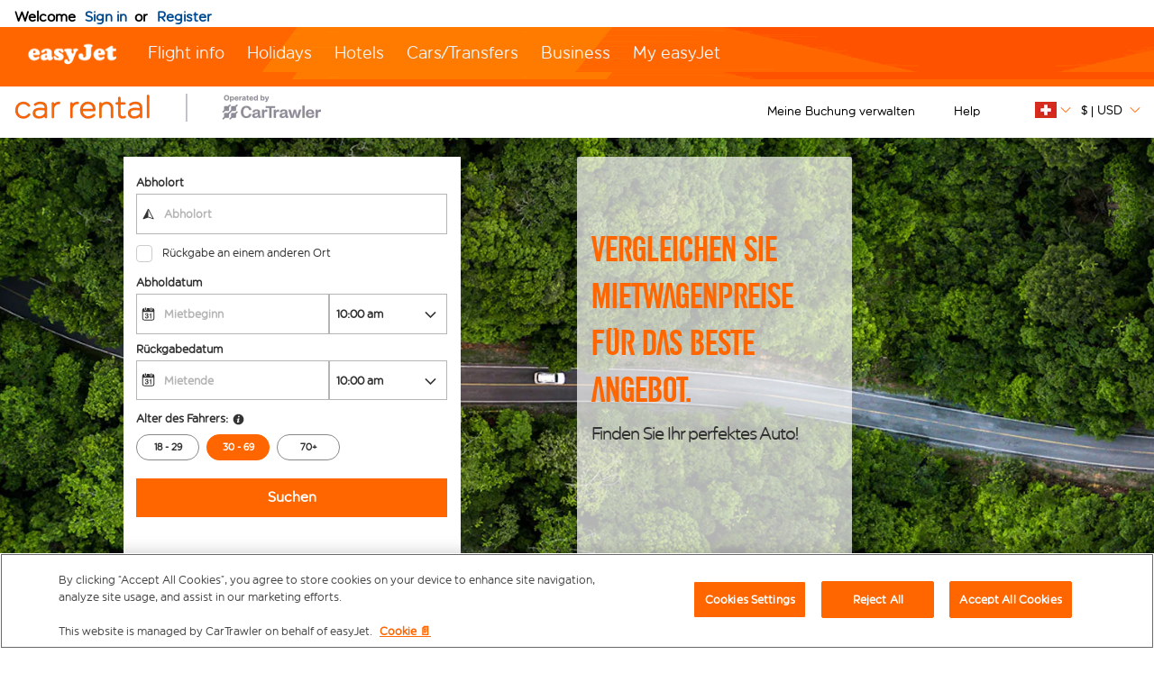

--- FILE ---
content_type: application/javascript
request_url: https://ajaxgeo.cartrawler.com/webapp-abe-5.405.2/langs/desktop/ch.js?1768471993102
body_size: 69074
content:
window.CTSetTranslations({"i18n":{"20.%.OFF":"20 % Rabatt","A_TO_B":"nach","AA_REDEEM_CUSTOM_CHECKOUT_DISCLAIMER":"Mir ist bekannt, dass diese Transaktion nicht als Kauf bei American Airlines gilt und nicht zum Sammeln von Bonusmeilen berechtigt.","ACCEPTED":"AKZEPTIERT","ACCOUNT.HOLDER.NAME":"Name des Kontoinhabers","ADD":"Hinzufügen","ADD.COVER":"Versicherungsschutz hinzufügen","ADD.EMAIL":"E-Mail hinzufügen","ADD.EXTRA.COVER.TITLE":"Zusätzlichen Versicherungsschutz hinzufügen","ADD.EXTRA.SUBHEAD":"Die Verfügbarkeit dieser Extras kann nicht garantiert werden und Preisänderungen werden vorbehalten, wenn Sie am Schalter bezahlen.","ADD.EXTRA.TITLE":"Die Verfügbarkeit dieser Extras kann nicht garantiert werden und Preisänderung werden vorbehalten, wenn Sie am Schalter bezahlen. In den meisten Ländern sind Kindersitze für Kinder unter 12 Jahren oder 135 cm Körpergrösse Pflicht.","ADD.FULL.PROTECTION.TITLE":"Vollständigen Versicherungsschutz hinzufügen","ADD.INSURANCE":"Ja, ich buche eine Versicherung für ${x} pro Tag.","ADD.IT.HERE":"Hier eingeben","ADD.NEW.CODE":"Neuen Code hinzufügen","ADD.OPTIONAL.EXTRAS":"Optionale Extras buchen","ADD.PREMIUM.COVER":"«Premium»-Deckung hinzufügen","ADD.PROMO.CODE":"Aktionscode hinzufügen","ADD.RENTAL":"Mietwagen hinzufügen","ADDCAR":"Auto hinzufügen","ADDCARD":"Karte hinzufügen","ADDCREDITCARD":"Kreditkarte hinzufügen","ADDED":"Hinzugefügt","ADDED.INSURANCE":"Sie haben unsere preiswerte Mietwagenversicherung hinzugefügt. Ihr Mietwagen ist nun vollständig abgedeckt.","ADDED.TO.BASKET":"In den Warenkorb gelegt","ADDED.UPSELL.S4.URGENCY":"Auf die Premium-Versicherung ist Verlass. Gute Reise!","ADDED.WITH.PREMIUM.COVER":"Dank Premium-Abdeckung zusätzlich","ADDEXTRAS":"Extras hinzufügen","ADDEXTRASDETAIL.TEXT":"Alle Extras werden bei der Abholung am Schalter des Mietwagenanbieters bezahlt. Die Verfügbarkeit dieser Extras kann nicht garantiert werden. Preisänderung vorbehalten. In den meisten Ländern sind Kindersitze für Kinder unter 12 Jahren oder 135 cm Körpergrösse Pflicht.","ADDINSURANCE":"Versicherung hinzufügen","ADDITIONAL.FEES":"Zusatzgebühren","ADDITIONAL.INFO.CARRIER":"Fluggesellschaft:","ADDITIONAL.PROTECTION":"Zusätzlicher Schutz","ADDITIONAL.PROTECTION.SUBHEADING":"${x} bietet zusätzlichen Schutz für Ihre Reise.","ADDITIONAL.SENIOR.FEE":"Wir können dieses Fahrzeug nicht mehr zu diesem Preis anbieten, da eine Gebühr für ältere Fahrer anfällt.","ADDITIONAL.YOUNG.FEE":"Wir können dieses Fahrzeug nicht mehr zu diesem Preis anbieten, da eine Gebühr für junge Fahrer anfällt","ADDITIONALCOSTS.DEPOSIT.TOOLTIP":"Der Betrag von ${x} wird bei der Abholung Ihrer Kreditkarte belastet. Die Kaution dient als Garantie, die bei Beschädigung oder Diebstahl des Fahrzeugs einbehalten wird. Wenn während der Mietzeit kein Diebstahl oder Schaden erfolgt, wird der Betrag automatisch wieder freigegeben.","ADDITIONALCOSTS.EXCESS.TOOLTIP":"Bei Beschädigung oder Diebstahl des Fahrzeugs haften Sie für einen Höchstbetrag von ${x}","ADDITIONALDRIVER":"Zusätzlicher Fahrer","ADDITIONALDRIVER.TEXT":"Zusätzlicher Fahrer.","ADDPREMIUM":"Premium-Abdeckung hinzufügen","ADDRESS":"Adresse","ADDRESS.EMPTY.ERROR":"Bitte geben Sie Ihre Adresse an.","ADMIN.CHARGES.EXPLAINED":"Deckt alle Verwaltungskosten, die von Ihrem Mietwagenunternehmen erhoben werden und nach einem durch diese Versicherung gedeckten Schadenfall nicht zurückgefordert werden können. Dazu gehören auch Gebühren für den Nutzungsausfall.","ADVANCED.SEARCH":"Erweiterte Suche","AGE.EMPTY.ERROR":"Bitte geben Sie ein gültiges Fahreralter ein (mindestens 18).","AGE.FIELD.ELDER.ERROR":"Geben Sie ein Alter über ${x} Jahren ein","AGE.FIELD.YOUNG.ERROR":"Geben Sie ein Alter zwischen ${x} und ${y} Jahren ein","AGE.OTHER":"Sonstiges","AGE.POPUP":"Für junge Fahrer (bis 25 Jahre) und ältere Fahrer (über 70 Jahre) können zusätzliche Gebühren anfallen.  Sie werden auf die Seite mit den aktualisierten Ergebnissen weitergeleitet.","AGE.POPUP.DTAG":"Für junge Fahrer (bis 25 Jahre) und ältere Fahrer (über 70 Jahre) können zusätzliche Gebühren anfallen. Bitte halten Sie Rücksprache mit einem unserer Mitarbeiter am Mietschalter.","AGE.RANGE.FROM.TO":"Alter ${x}–${y}","AGE.TOOLTIP":"Je nach dem von Ihnen gewählten Mietwagenanbieter müssen junge oder ältere Fahrer möglicherweise eine zusätzliche Gebühr entrichten.","AGE_FIELD_ELDER_ERROR":"Bitte geben Sie ein Alter über 71 Jahren ein","AGE_FIELD_ERROR":"Bitte geben Sie ein gültiges Fahreralter ein (mindestens 18)","AGE_FIELD_ERROR_DTAG":"Bitte geben Sie ein gültiges Fahreralter ein (mindestens 21)","AGE_FIELD_ERROR_GR3":"Bitte geben Sie ein gültiges Fahreralter ein (mindestens 71)","AGE_FIELD_YOUNG_ERROR":"Geben Sie ein Alter zwischen 18 und 24 Jahren ein","AIRCONDITIONING":"Klimaanlage","AIRCONDITIONING.ABBR":"Klimaanlage","AIRLINE":"Fluggesellschaft","AIRLINE.LOYALTY.RULES":"Überprüfen Sie die Treuebedingungen Ihrer Fluggesellschaft.","AIRPORTFEE":"Flughafengebühr","AIRPORTSURCHARGES.TOOLTIP":"In diesem Mietpreis sind alle Flughafenzuschläge inbegriffen","ALL.SEARCH.RESULTS":"Alle Suchergebnisse","ALL.SUPPLIERS":"Alle Anbieter","ALL.VEHICLES":"Alle Fahrzeuge","ALLRESULTS":"Alle Ergebnisse","ALLSUPPLIERS":"Alle Anbieter","ALSO.INCLUDEDFORFREE":"Auch im Preis INBEGRIFFEN","ALT.CAROUSEL.LEFT":"Karussellnavigation links","ALT.CAROUSEL.RIGHT":"Karussellnavigation rechts","ALT.PAY.ALIPAY":"AliPay","ALT.PAY.ALL.TYPES":"Mit ${x} zahlen","ALT.PAY.BANK.SELECT.MESSAGE":"Wählen Sie Ihre Bank","ALT.PAY.BANK.SOFORT":"Bank *","ALT.PAY.BIC":"BIC-Code*","ALT.PAY.BIC.ERROR.MESSAGE":"Bitte geben Sie einen gültigen BIC-Code ein","ALT.PAY.BIC.TOOLTIP":"Bank Identifier Codes (BIC), auch SWIFT genannt, sind eindeutige Identifizierungscodes für Banken und bestehen aus acht bis elf Ziffern.","ALT.PAY.GIROPAY":"Giropay","ALT.PAY.IDEAL":"iDEAL","ALT.PAY.INTERSTITIAL":"Sie werden zur ${x}-Website weitergeleitet, um Ihre Zahlung abzuschliessen","ALT.PAY.INTERSTITIAL.TEXT2":"Bitte kehren Sie nach Abschluss der Zahlung zu unserer Website zurück, um die Bestätigungsdetails zu prüfen","ALT.PAY.LEADTIME":"Leider ist es noch zu früh, um mit dieser Zahlungsart zu zahlen. Bitte nutzen Sie eine alternative Zahlungsart","ALT.PAY.NO.SUPPORT.MESSAGE":"Leider können wir bei dieser Zahlungsart keine Kaution entgegennehmen. Bitte nutzen Sie eine alternative Zahlungsart.","ALT.PAY.PAYPAL":"PayPal","ALT.PAY.RESIDENCY.SOFORT":"Land/Region *","ALT.PAY.SOFORT":"Sofort","ALTPAYMENTFAILEDMSG":"Ihre Zahlung ist fehlgeschlagen.  Bitte versuchen Sie es mit einer anderen Zahlungsart.","ALTPAYMENTFAILEDMSGPROVIDER":"Ihre Zahlung mit ${x} hat nicht funktioniert.  Bitte versuchen Sie es mit einer anderen Zahlungsart.","ALTPAYMENTRETRYDUPLICATERESERVATIONMSG":"Sie haben vor kurzem eine Reservierung durchgeführt, die mit dieser identisch ist.  Sind Sie sicher, dass Sie fortfahren und eine neue Reservierung erstellen möchten?","AMENDMENTS.TOOLTIP":"Bis 48 Stunden vor der Abholung können Sie Ihre Buchung online oder per Smartphone ohne zusätzliche Kosten ändern. Jegliche Änderungen sind den aktuellen Preisen vorbehalten.","AMOUNT.DEDUCTED.FROM.ACCOUNT":"${x} für die Buchung ausgegeben","AMOUNT.VOUCHER.APPLIED":"${x} Gutschein verwendet","AMOUNTPAID":"Bezahlter Betrag","AMOUNTPAID.DEPOSIT":"Bezahlter Betrag (Kaution)","AMOUNTPAID.DEPOSITINSURANCE":"Bezahlter Betrag (Kaution und Versicherung)","AMOUNTPAID.INSURANCE":"Bezahlter Betrag (Versicherung)","APPLEPAY.TAP.AGREE.RENTAL.TERMS.PRIVACY":"Tippen Sie auf «Mit Apple Pay buchen», um Ihre Buchung abzuschliessen und den Mietbedingungen, allgemeinen Geschäftsbedingungen und unserer Datenschutzrichtlinie zuzustimmen.","APPLY.ALTERNATIVE.FILTERS":"Anderen Filter auswählen","APPLY.SELECTION":"Auswahl anwenden","ARRIVALTIME":"Ankunftszeit","AUTH.SESSION.EXPIRED.PARAGRAPH":"Ihre Sitzung ist abgelaufen. Bitte melden Sie sich zum Einlösen Ihrer ${x} wieder an.","AUTOTRANSMISSION":"Automatikgetriebe","AVAILABILITY.MOBILE1":"Wir konnten keine Ergebnisse finden, die Ihren Kriterien entsprechen. Globale Engpässe beeinträchtigen derzeit das Mietwagenangebot. Eine Änderung Ihrer Suchkriterien könnte hilfreich sein.","AVAILABILITY.MOBILE2":"Hier sind einige Vorschläge:","AVAILABILITY.POPUP":"Leider ist diese Seite nicht mehr gültig.  Klicken Sie auf «Weiter», um eine erneute Suche durchzuführen.","AVAILABILITY.POPUPCTA":"Weiter","AVAILABILITY.TEXT1":"Wir haben leider keine Autos gefunden, die Ihre Kriterien erfüllen. Bitte ändern Sie Ihre Suchkriterien. Folgende Änderungen könnten hilfreich sein:","AVAILABILITY.TEXT2":"Wechseln Sie Ihre Abhol- und Rückgabezeiten ab","AVAILABILITY.TEXT3":"Ändern Sie Ihre Termine","AVAILABILITY.TEXT4":"Suchen Sie nach einem nahe gelegenen Standort?","AVAILABILITYCARS":"${x} Autos verfügbar","AVAILABILITYCARSFILTERED":"${x} von ${y}  Autos verfügbar","AVAILABLE.AT.THE.DESK":"Am Schalter erhältlich","AVAILABLE.POINTS":"Sie können ${x} ${y} einlösen","AVERAGE.CAR.PRICE":"Der durchschnittliche Preis für ein Auto beträgt ${x}","AVERAGE.PRICE.HEADER":"Hervorragendes Angebot! Dieses Mietwagenangebot kostet nur ${x}.","AVERAGE.PRICE.SUBHEADING":"Im Durchschnitt kosteten ähnliche Mietwagen in ${x} zu dieser Jahreszeit ${y}","AVERAGE.WAITING.TIME":"Durchschnittliche Wartezeit","AVERAGE.WAITING.TIME.DAY.MONTH":"Die durchschnittliche Wartezeit an einem ${day} in ${month} beträgt ${mins} Minuten","AVERAGE.WAITING.TIME.DAY.MONTH.TIME":"Die durchschnittliche Wartezeit bei ${time} an einem ${day} in ${month} beträgt ${mins} Minuten","AVERAGE.WAITING.TIME.GENERIC":"Die durchschnittliche Wartezeit beträgt ${mins} Minuten","AWN.ADD.INSURANCE":"Ja, Mietwagenversicherung für <strong>${x} pro Tag<strong> hinzufügen (Empfohlen)","AWN.BENEFIT.MISFUELLING.FEES.TT":"Deckt Schäden ab, wenn Sie das Auto mit dem falschen Treibstoff betanken.","AWN.BENEFIT.YOUR.BELONGINGS.TT":"Deckt den Verlust oder die Beschädigung von persönlichen Besitzgegenständen.","AWN.CA.CANCELLATION.POLICY":"Sie können Ihre Police jederzeit vor dem Datum des Inkrafttretens der Police kündigen. Bitte beachten Sie, dass bei einer Kündigung nach dem Datum des Inkrafttretens der Police keine Erstattung erfolgt.","AWN.CLAIM.02":"Sie fordern bei <strong>AWN</strong> den Betrag, der Ihnen in Rechnung gestellt wurde.","AWN.CLAIM.03":"AWN erstattet Ihnen den Betrag, den Sie für den Schaden bezahlt haben.","AWN.FAQ.02":"${x} kann Sie auffordern, eine Versicherung am Mietschalter abzuschliessen. Wenn Sie eine Roadtrip Versicherung dazubuchen, <strong>können Sie die Versicherung am Mietschalter getrost ablehnen</strong>. Die Roadtrip Versicherung deckt bis zu einem maximalen Gesamtpolicenlimit von ${y}, wenn es während der Mietzeit zu Schäden oder Diebstahl des Autos kommt. Wenn Sie ein Auto buchen und eine Roadtrip Versicherung hinzufügen, ist auch die Limited Versicherung darin enthalten.","AWN.FAQ.06":"AWN <strong>erstattet Ihnen das Geld</strong>, wenn Sie die Roadtrip Versicherung jederzeit vor der Abholung stornieren müssen.","AWN.INSURANCE.OPTION.BODY.LIMITED":"Limited Versicherung – Es besteht keine Deckung für den Selbstbehalt oder persönlichen Besitz.","AWN.INSURANCE.OPTION.BODY.PREMIUM":"Premium Versicherung – Bei einem Unfall mit Ihrem Mietfahrzeug sind Ihr Selbstbehalt und Ihre persönlichen Gegenstände bis zu einer Höhe von ${x} gedeckt.","AWN.INSURANCE.OPTION.BODY.ROADTRIP":"Roadtrip Versicherung – Bei einem Unfall mit Ihrem Mietfahrzeug sind Ihr Selbstbehalt und Ihre persönlichen Gegenstände bis zu einer Höhe von ${x} gedeckt.","AWN.INSURANCE.PEACEOFMIND":"Dank unserem Versicherungsschutz sind Sie bestens abgesichert.","AWN.NORTHAMERICA.INSURANCE.PROMPT.CONTENT":"Ihr Mietwagenanbieter sichert Sie nicht immer gegen zusätzlich entstehende Kosten ab (Notruf- und Abschleppdienst, persönliche Besitzgegenstände, nicht genutzte Miettage und mehr). Mit dem zusätzlichen Versicherungsschutz für Mietwagen in Nordamerika vermeiden Sie unerwartete Kosten und geniessen den Komfort, den Sie sich für Ihre Auslandsreise wünschen.","AWN.NZ.CANCELLATION.POLICY":"Sie können Ihre Police jederzeit vor Beginn Ihres Mietvertrags kündigen. Bitte beachten Sie, dass bei einer Stornierung nach Ablauf dieser Frist keine Erstattung erfolgt und Sie Ihr Recht auf Inanspruchnahme der Versicherung verwirken.","AWN.PREMIUM.DISCLAIMER":"Die vorliegende Versicherungspolice wurde von Lloyd's Versicherungsträgern unterzeichnet und im Rahmen einer vorläufigen Deckungszusage von AWN Insurance Inc. und in der Provinz von British Columbia ausgestellt; AWN Insurance Inc. führt hierbei die Geschäfte als AWN Insurance Services. Es gelten die Geschäftsbedingungen, Einschränkungen und Ausschlüsse. Unsere Funktion und unsere Kompensationen entnehmen Sie den ${x}. Bevor Sie eine Entscheidung treffen, lesen Sie bitte unsere ${y} und die ${z}.","AWN.PREMIUM.DISCLOSURE":"Wenn Sie die Premium Versicherung auswählen und auf die Schaltfläche «Weiter» unten klicken, akzeptieren Sie die ${x} der Police.","AWN.PREMIUM.FAQ.02":"${x} kann Sie auffordern, eine Versicherung am Mietschalter abzuschliessen. Wenn Sie eine Premium Versicherung dazubuchen, <strong>können Sie die Versicherung am Mietschalter getrost ablehnen</strong>. Die Premium Versicherung deckt bis zu einem maximalen Gesamtpolicenlimit von ${y}, wenn es während der Mietzeit zu Schäden oder Diebstahl des Autos kommt. Wenn Sie ein Auto buchen und eine Premium Versicherung hinzufügen, ist auch die begrenzte Abdeckung enthalten.","AWN.REFUNDABLE.EXCESS.TT":"${x} (der Selbstbehalt) ist das Maximum, das Ihnen von ${y} für Schäden berechnet werden kann. <strong>AWN erstattet Ihnen den Betrag, der Ihnen berechnet wurde.</strong>","AWN.ROADTRIP.DISCLOSURE":"Wenn Sie die Roadtrip Versicherung auswählen und auf die Schaltfläche «Weiter» unten klicken, akzeptieren Sie die ${x} der Police.","AXA.CLAIM.01":"${x} stellt Ihnen die Schadenskosten in Rechnung – ${y} ist das Maximum, das sie berechnen können.","AXA.CLAIM.02":"Sie fordern bei <strong>AXA</strong> den Betrag, der Ihnen in Rechnung gestellt wurde.","AXA.CLAIM.03":"AXA erstattet Ihnen den Betrag, den Sie für den Schaden bezahlt haben.","AXA.CLAIM.HEADLINE":"Bei einem Unfall …","AXA.CLAIM.SUBHEADLINE":"ist Folgendes zu beachten","AXA.COVER":"AXA-Premium-Deckung","AXA.COVER.TOOLTIP":"Darin enthalten sind Teilkasko und Diebstahlschutz mit Selbstbehalt. Der Selbstbehalt wird von einer AXA-Schadenrückerstattungsversicherung gedeckt.","AXA.FAQ.01.CREDIT":"Vergewissern Sie sich, dass Ihre Kreditkarte auf den Namen des Hauptfahrers ausgestellt ist und dass Sie über genügend Guthaben verfügen, um den Selbstbehalt am Mietwagenschalter zu hinterlegen.","AXA.FAQ.01.DEBIT":"Vergewissern Sie sich, dass Ihre Kredit- oder Debitkarte auf den Namen des Hauptfahrers ausgestellt ist und dass Sie über genügend Guthaben verfügen, um den Selbstbehalt am Mietwagenschalter zu hinterlegen.","AXA.FAQ.01.DEPOSIT":"Denken Sie daran, dass die rückerstattbare Sicherheitskaution nur eine vorübergehende Einbehaltung der akzeptierten Karte ist. Die Kaution wird auf Ihr Konto zurückgebucht, sobald Sie das Fahrzeug gemäss Vertrag zurückgeben.","AXA.FAQ.02":"${x} kann Sie auffordern, am Mietschalter eine Versicherung abzuschliessen. <strong>Wenn Sie die Premium-Versicherung hinzufügen, können Sie die Versicherung am Mietschalter unbesorgt ablehnen</strong>. Die Premium-Versicherung deckt Schäden oder Diebstahl des Fahrzeugs im Mietzeitraum bis zur Policenhöchstgrenze von ${y} ab. Wenn Sie ein Fahrzeug buchen und die Premium-Versicherung hinzufügen, ist die begrenzte Abdeckung ebenfalls enthalten.","AXA.FAQ.03":"Sehen Sie die vollständige Produktübersicht der Premium Versicherung: ${IPID}. Fügen Sie Premium hinzu, wenn es Ihren Anforderungen und Bedürfnissen entspricht.","AXA.FAQ.03.IPID":"Informationsblätter zu Versicherungsprodukten (IPID)","AXA.FAQ.04":"Ihre normale Autoversicherung deckt Ihren Mietwagen nicht ab.","AXA.FAQ.05":"Wenn Sie ein Auto buchen und eine Premium Versicherung hinzufügen, erhalten Sie ein Bestätigungs-E-Mail von AXA an die von Ihnen angegebene E-Mail Adresse. Das E-Mail enthält Ihre Rechnung, die Policennummer und Informationen darüber, wie Sie gegebenenfalls einen Schaden melden können. Bitte senden Sie ein E-Mail an: carhireclaims@axa-assistance.co.uk, wenn Sie die Versicherungsunterlagen lieber ausgedruckt per Post erhalten möchten.","AXA.FAQ.06":"AXA erstattet Ihnen die Kosten zurück, wenn Sie die Premium Versicherung bis zu 24 Stunden vor Beginn des Mietzeitraums stornieren müssen.","AXA.FAQ.06.CANX.BEFORE.PICKUP":"AXA gewährt Ihnen eine Erstattung, wenn Sie die Premium-Versicherung spätestens 24 Stunden vor Beginn des Mietzeitraums kündigen.","AXA.FAQ.HEADLINE":"Zu beachten","AXA.FOR.MORE.INFO":"Weitere Informationen finden Sie in der Versicherung ${Insurance.Link.Terms} und ${IPID}.","AXA.NORTHAMERICA.SUMMARY":"Ihr Mietwagenanbieter sichert Sie nicht immer gegen zusätzlich entstehende Kosten ab. Vermeiden Sie unerwartete Kosten mit Ihrer nordamerikanischen Autovermietung – Zusätzliche Abdeckung","AXA.NORTHAMERICA.TITLE":"Zusätzlicher Versicherungsschutz für Mietwagen in Nordamerika","AXA.NUMBER.ONE":"AXA ist im zehnten Jahr in Folge <strong>die weltweit führende Versicherungsmarke</strong>","AXA.PREMIUM.DISCLOSURE":"Wenn Sie die  Premium Versicherung auswählen und auf die nachfolgende Schaltfläche «Weiter» klicken, akzeptieren Sie die Allgemeine Geschäftsbedingungen und haben die ${IPID} gelesen.","AXA.PREMIUM.DISCLOSURE.IPID":"Informationsblätter zu Versicherungsprodukten (IPID)","AXA.PREMIUM.DISCLOSURE.NEW":"Indem Sie eine Premium-Versicherung abschliessen und unten auf die Schaltfläche „Premium-Abdeckung hinzufügen“ klicken, akzeptieren Sie die allgemeinen Geschäftsbedingungen der Police und bestätigen, dass Sie die ${IPID} gelesen haben.","AXA.PREMIUM.DISCLOSURE.PROCEED":"Indem Sie die Premium-Versicherung auswählen und fortfahren, bestätigen Sie, dass Sie die Versicherungsbedingungen ${Insurance.Link.Terms} und ${IPID} gelesen haben und akzeptieren und dass diese Police aufgrund dieser Informationen Ihren Bedürfnissen entspricht.","AXA.PREMIUM.DISCLOSURE.PROCEED.NEW":"Indem Sie die Premium-Versicherung auswählen und fortfahren, erkennen Sie an, dass Sie die ${Insurance.Link.Terms} und das ${IPID} zur Versicherung gelesen und akzeptiert haben und Ihnen die Police gemäss diesen Informationen zusagt.","AXA.REFER.TO.POLICY":"Um uns zu kontaktieren oder eine Beschwerde über Ihre Police oder Ihren Anspruch einzureichen, lesen Sie bitte die ${Insurance.Link.Terms}","AXA.UK.REGULATORY.STATEMENT":"CarTrawler ist ein Beauftragter der Inter Partner Assistance S.A., die von der belgischen Nationalbank zugelassen ist und reguliert wird, mit eingetragenem Hauptsitz in Boulevard du Régent 7, 1000 Brüssel, Belgien. Zugelassen von der Prudential Regulation Authority (Firmenreferenznummer 202664). Unterliegt der Regulierung durch die Financial Conduct Authority und einer begrenzten Regulierung durch die Prudential Regulation Authority. Die Adresse der Niederlassung von Inter Partner Assistance S.A. im Vereinigten Königreich lautet 106-118 Station Road, Redhill, RH1 1PR. Inter Partner Assistance S.A gehört zur AXA-Gruppe.","AXA.UNHAPPY.WITH.SERVICE":"Sind Sie mit dem erbrachten Service unzufrieden?","AXA.USA.BOOKWITHCOVER":"Mit Schutz buchen","AXA.USA.BOOKWITHOUTCOVER":"Ohne Schutz buchen","AXA.USA.INSURANCE.PROMPT.CONTENT":"Ihr Mietwagenanbieter sichert Sie nicht immer gegen zusätzlich entstehende Kosten ab (Notruf- und Abschleppdienst, persönliche Besitzgegenstände, nicht genutzte Miettage und mehr). Vermeiden Sie unerwartete Kosten mit Ihrer USA-Autovermietung – Zusätzliche Abdeckung.","AXA.USA.INSURANCE.PROMPT.CONTENT.WITHPRICE":"Ihr Mietwagenanbieter sichert Sie nicht immer gegen zusätzlich entstehende Kosten ab (Notruf- und Abschleppdienst, persönliche Besitzgegenstände, nicht genutzte Miettage und mehr). Vermeiden Sie unerwartete Kosten mit Ihrer USA-Autovermietung – Zusätzliche Abdeckung <strong>für nur ${x}</strong>.","AXA.USA.INSURANCE.PROMPT.SUBSCRIPT":"Diese Police wird von INTER PARTNER ASSISTANCE SA, einem Mitglied der AXA Assistance Gruppe, Avenue Louise 166, 1050 Brüssel, Belgien, abgeschlossen. Diese Police kann nicht von Einwohnern der USA erworben werden.","AXA.USA.LIST.ITEM01":"Notruf- und Abschleppdienst","AXA.USA.LIST.ITEM02":"Schutz für persönliche Besitzgegenstände","AXA.USA.LIST.ITEM03":"Unfallschäden (Dach, Fenster, Reifen und mehr)","AXA.USA.LIST.ITEM04":"Schutz für Mietwagenschlüssel","AXA.USA.LIST.ITEM05":"Nicht genutzte Miettage","AXA.USA.LIST.TITLE":"Schutz bis zu ${x} für:","AXA.USA.ONLYPRICEPERDAY":"Nur ${x}/Tag","AXA.USA.PRICESUMMARY":"USA Car Hire – Zusätzliche Abdeckung","AXA.USA.SUBSCRIPT":"Diese Police wird von INTER PARTNER ASSISTANCE SA, einem Mitglied der AXA Assistance Gruppe, Avenue Louise 166, 1050 Brüssel, Belgien, abgeschlossen. Diese Police ist nur für Einwohner von ${x} verfügbar. Sie kann nicht von Einwohnern der USA erworben werden.","AXA.USA.SUMMARY":"Ihr Mietwagenanbieter sichert Sie nicht immer gegen zusätzlich entstehende Kosten ab. Vermeiden Sie unerwartete Kosten mit Ihrer USA-Autovermietung – Zusätzliche Abdeckung.","AXA.USA.TITLE":"USA Car Hire – Zusätzliche Abdeckung","BABYSEAT":"Babyschale","BABYSEAT.TEXT":"Geeignet für Babys bis 9 Monate oder einem Gewicht unter 9 kg (20 Pfund).","BACK":"Zurück","BACK.TO.TOP":"Nach oben","BACKFILL.NOTIFICATION":"Für Ihre Suche ist die Verfügbarkeit von ${x} begrenzt. Es werden Ihnen gegebenenfalls Optionen von anderen Mietwagenanbietern angezeigt.","BACKTO":"Zurück zu ${x}","BACKTOCARS":"Zurück zu den Mietwagen","BACKTODETAILS":"Zurück zu den Details","BACKTOINSURANCE":"Zurück zur Versicherung","BAGS":"${X} Tasche(n)","BAGS.TOOLTIP.NONE":"Kein Platz für Koffer","BAGS.TOOLTIP.PLURAL":"Dieses Fahrzeug hat Platz für ${x} kleine Koffer","BAGS.TOOLTIP.SINGULAR":"Dieses Fahrzeug hat Platz für einen kleinen Koffer","BALANCEDEDUCTED":"Restbetrag abgezogen ${X}","BALANCEDEDUCTEDON":"Restbetrag eingezogen am ${date}","BALANCEPAYABLE":"Restbetrag zahlbar am ${X}","BALANCEPAYABLEATDESK":"Restbetrag zahlbar am Mietschalter der Autovermietung am ${date}","BALANCEPAYABLENOW":"Restbetrag jetzt zahlbar","BANNER.BUTTON.ECO":"Hybrid- und Elektrofahrzeuge anzeigen","BANNER.BUTTON.SELFSERVICE":"Selbstbedienungsmietwagen anzeigen","BANNER.SUBHEADER.SAVE.TIME":"Schnell und stressfrei: Reservieren Sie Ihren Mietwagen (Gesamtpreis inkl. Steuern und Gebühren).","BANNER.SUBTITLE.ECO":"Mit unserer Auswahl an umweltfreundlichen Fahrzeugen können Sie dazu beitragen, die Umwelt zu schützen und gleichzeitig Treibstoffkosten zu sparen.","BANNER.SUBTITLE.SELFSERVICE":"Umgehen Sie die stressigen Warteschlangen, indem Sie Ihre Schlüssel an einem Selbstbedienungskiosk abholen.","BANNER.TITLE.ECO":"Lust, Elektro auszuprobieren?","BANNER.TITLE.SELFSERVICE":"Keine Lust auf Schlange stehen?","BANNER.USP.DESCRIPTION":"Ihr perfektes Auto kommt mit diesen Vorteilen.","BANNER.USP.TITLE":"In Ihrer Buchung enthalten","BENEFIT.ACCIDENTAL.DEATH":"Unfalltod","BENEFIT.ACCIDENTAL.DEATH.TT":"Deckt Zahlungen an Ihren Nachlass, wenn Sie infolge von Verletzungen sterben, die Sie bei einem Unfall mit dem Mietfahrzeug erlitten haben.","BENEFIT.ADMIN.FEES":"Verwaltungsgebühr","BENEFIT.ADMIN.FEES.TT":"Deckt einen Teil des Verwaltungsaufwands während der Schadensabwicklung ab.","BENEFIT.BELONGINGS.KEYS":"Persönliche Besitzgegenstände und Schlüssel","BENEFIT.BELONGINGS.KEYS.EXPLAINED":"Deckt den Verlust oder die Beschädigung von persönlichen Besitzgegenständen und beschädigten oder gestohlenen Schlüsseln.","BENEFIT.BREAKDOWN.ASSISTANCE":"Pannendienst","BENEFIT.BREAKDOWN.ASSISTANCE.TT":"Deckt Abschlepp- und Pannenkosten ab.","BENEFIT.BROKEN.WINDSCREEN.GLASS":"Beschädigte Windschutzscheibe und Glas","BENEFIT.BROKEN.WINDSCREEN.GLASS.EXPLAINED":"Deckt alle Glasteile des Fahrzeugs ab: Windschutzscheibe, Spiegel, Fenster und Schiebedach.","BENEFIT.BROKEN.WINDSCREEN.GLASS.TT":"Deckt die Reparatur von Spiegeln, Fenstern und Schiebedächern ab.","BENEFIT.DAMAGE.UNDERCARRIAGE.ROOF":"Deckt Schäden an Dach und Fahrgestell","BENEFIT.DAMAGE.UNDERCARRIAGE.ROOF.TT":"Deckt Schäden an Dach und Fahrgestell bei einem Unfall.","BENEFIT.INSURANCE.EXTENSION":"Automatische Versicherungsverlängerung aufgrund von Verspätung","BENEFIT.INSURANCE.EXTENSION.TT":"Verlängern Sie den Zeitraum Ihres Versicherungsschutzes um maximal 24 Stunden, wenn sich Ihre Reisepläne aufgrund unvorhergesehener Umstände verzögern.","BENEFIT.KEY.DAMAGE.LOSS":"Schlüsselbeschädigung oder -verlust","BENEFIT.KEY.DAMAGE.LOSS.TT":"Deckt den Verlust oder die Beschädigung von Schlüsseln ab.","BENEFIT.LATE.PICKUP":"Verspätete Abholung aufgrund einer Flugverspätung","BENEFIT.LATE.PICKUP.TT":"Deckt alle zusätzlichen Kosten für die Abholung Ihres Fahrzeugs ausserhalb der Standardzeiten aufgrund einer unplanmässigen Flugverspätung.","BENEFIT.LOSS.OF.USE":"Nutzungsausfall","BENEFIT.LOSS.OF.USE.TT":"Deckt alle Zusatzkosten des Unternehmens, die möglicherweise anfallen, wenn das Unternehmen das Fahrzeug aufgrund eines Schadens nicht mieten kann.","BENEFIT.MISFUEL.ADMIN.FEES":"Falschbetankungs- und Verwaltungsgebühren","BENEFIT.MISFUEL.ADMIN.FEES.EXPLAINED":"Deckt den Verwaltungsaufwand während der Schadensabwicklung ab sowie Schäden, die durch Betankung des Fahrzeugs mit dem falschen Treibstoff entstehen.","BENEFIT.MISFUELLING.FEES":"Falschbetankungsgebühren","BENEFIT.MISFUELLING.FEES.TT":"Deckt Schäden ab, wenn Sie das Auto mit dem falschen Treibstoff betanken.","BENEFIT.MULTI.LINGUAL":"Mehrsprachige Unterstützung bei Schadenfällen","BENEFIT.MULTI.LINGUAL.TT":"Schadenersatzforderungen können in einer der folgenden Sprachen eingereicht werden: English, Deutsch, Dansk, Italiano, Português, Español, Polski, Français, Nederlands, Norsk, suomi und Svenska.","BENEFIT.REPLACE.KEYS.LOCKS":"Deckt Ersatzschlüssel und -schlösser","BENEFIT.REPLACE.KEYS.LOCKS.TT":"Deckt den Verlust oder die Beschädigung von Schlüsseln und Schlössern.","BENEFIT.ROOF":"Dach","BENEFIT.ROOF.TT":"Deckt Schäden am Dach bei einem Unfall ab.","BENEFIT.ROOF.UNDERCARRIAGE":"Dach und Fahrgestell","BENEFIT.ROOF.UNDERCARRIAGE.EXPLAINED":"Deckt Schäden am Dach und Fahrgestell.","BENEFIT.TRAVEL.EXPENSES":"Reisekosten","BENEFIT.TRAVEL.EXPENSES.TT":"Erstattet Ihnen alle zusätzlichen Reisekosten, die eventuell anfallen, wenn Ihr Mietwagen während Ihrer Reise unbenutzbar wird.","BENEFIT.TYRES":"Reifen","BENEFIT.TYRES.TT":"Deckt die Reparatur eines platten Reifens oder einen Reifenersatz ab.","BENEFIT.UNDERCARRIAGE":"Fahrwerk","BENEFIT.UNDERCARRIAGE.TT":"Deckt Schäden am Fahrwerk bei einem Unfall ab.","BENEFIT.YOUR.BELONGINGS":"Ihre Besitzgegenstände","BENEFIT.YOUR.BELONGINGS.TT":"Deckt den Verlust oder die Beschädigung von persönlichen Besitzgegenständen.","BEST.CAR.HIRE.DEALS":"Die besten Mietwagenangebote","BEST.PRICE.GUARANTEED":"Garantiert die besten Preise","BEST.SELLER":"Bestseller","BEST.SELLER.TOOLTIP":"Einer der beliebtesten Mietwagen, die an diesem Ort gebucht werden.","BEST_DEALS_LOCATION":"Autovermietung in ${x}","BLUETOOTH":"Bluetooth","BNPL.BOOK.CAR.WITHOUT.PAY.FULL":"Buchen Sie Ihren Mietwagen und zahlen Sie den Gesamtbetrag erst später.","BNPL.DID.YOU.KNOW":"Wussten Sie schon, dass Sie an der Kasse viele flexible Zahlungsoptionen wie <u><strong>Jetzt kaufen, später zahlen</strong></u> nutzen können?","BNPL.LOOK.FLEXIBLE.PAY.OPTIONS.CHECKOUT":"Suchen Sie an der Kasse nach unseren flexiblen Zahlungsoptionen, einschliesslich <u><strong>Jetzt kaufen, später zahlen</strong></u>.","BNPL.METHODS.MAY.VARY.CHECKOUT":"Bitte beachten Sie, dass die an der Kasse verfügbaren Zahlungsmethoden für «Jetzt kaufen, später zahlen» möglicherweise variieren.","BNPL.SPREAD.COST.DELAY.OR.SPLIT":"Verteilen Sie die Kosten Ihres Mietwagens über einen längeren Zeitraum, indem Sie später zahlen oder die Zahlung in kleinere Beträge aufteilen, die Sie nach und nach begleichen.","BNPL.TOOLTIP.BUY.NOW.PAY.LATER":"Jetzt kaufen, später zahlen","BODY.DEALOFTHEWEEK.EXPIRY":"Das Angebot ist vorbei, und die Preise haben sich inzwischen geändert.","BOOK":"Buchen","BOOK.NOW.SECURE.RATE":"Jetzt buchen, um diesen Preis zu sichern","BOOK.PERFECT.CAR.BANNER":"Buchen Sie das perfekte Auto in weniger als einer Minute!","BOOK.TODAY.DEAL":"Buchen Sie noch heute und sichern Sie sich ein tolles Angebot.","BOOK.WITH.APPLEPAY":"Mit Apple Pay buchen","BOOK.WITH.GOOGLEPAY":"Mit Google Pay buchen","BOOK.WITH.KLARNA":"Mit Klarna buchen","BOOK.WITH.PAYMENT.METHOD":"Mit ${x} buchen","BOOK.WITH.THIRDPARTY":"Mit ${x} zahlen","BOOK_INSURANCE_COMBO":"Buchen Sie jetzt eine Kombiversicherung","BOOKED.LAST.X.HOURS":"Beliebtes Ziel! Über ${x} Kunden haben in den letzten ${y} Stunden für diesen Standort gebucht","BOOKING.ALREADY.CONFIRMED":"Vielen Dank, Ihre Buchung wurde bestätigt.","BOOKING.CLOSE":"Schliessen","BOOKING.COST.BREAKDOWN":"Übersicht zu Ihren Buchungskosten","BOOKING.DETAILS":"Buchungsinformation","BOOKING.FAIL.CHECK.RETRY":"Leider ist bei der Buchungsbestätigung ein Problem aufgetreten. Ihre Buchung wurde noch nicht abgeschlossen und Ihr Zahlungsmittel wurde nicht belastet. Bitte prüfen Sie Ihre Angaben und versuchen Sie es erneut.","BOOKINGCANCELLED.TEXT1":"Diese Buchung wurde automatisch storniert","BOOKINGCANCELLED.TEXT2":"Besuchen Sie bitte unsere Website, um eine weitere Reservierung vorzunehmen","BOOKINGCANCELLED.TITLE":"Buchung storniert","BOOKINGCONFIRMATION":"Vielen Dank für Ihre Buchung","BOOKINGERROR.INSURANCE":"Leider ist während der Bearbeitung eines Teils Ihrer Buchung ein technisches Problem aufgetreten. Die Buchung Ihres Mietwagens war erfolgreich, beim Abschluss der Versicherung ist jedoch ein Problem aufgetreten. Sie können es im Bereich «Meine Buchung verwalten» erneut versuchen. Weitere Einzelheiten erhalten Sie mit dem Bestätigungs-E-Mail.","BOOKINGFEEDBACK":"Bitte sagen Sie uns Ihre Meinung","BOOKINGFEEDBACK.DIFFICULT":"Sehr schwierig","BOOKINGFEEDBACK.EASEBOOKING":"Wie leicht war der Buchungsprozess auf einer Skala von 0 bis 10?","BOOKINGFEEDBACK.EASY":"Sehr leicht","BOOKINGFEEDBACK.ERROR":"Wählen Sie eine Option","BOOKINGFEEDBACK.EXPERIENCE":"Erzählen Sie uns von Ihrer heutigen Erfahrung.","BOOKINGFEEDBACK.EXPLAIN":"Helfen Sie uns und erläutern Sie Ihre Bewertung ...","BOOKINGFEEDBACK.HARD":"Sehr schwer","BOOKINGFEEDBACK.HEADER":"Feedback","BOOKINGFEEDBACK.HOWEASY":"Wie einfach oder schwierig war es, bei uns heute eine Buchung durchzuführen?*","BOOKINGFEEDBACK.HOWLIKELY":"Wie wahrscheinlich ist es, dass Sie uns einem Freund oder Kollegen weiterempfehlen?*","BOOKINGFEEDBACK.IMPROVE":"Sagen Sie uns, wie wir uns verbessern können (optional)","BOOKINGFEEDBACK.LIKELY":"Sehr wahrscheinlich","BOOKINGFEEDBACK.RECO.STATIC":"Wie wahrscheinlich ist es auf einer Skala von 0 bis 10, dass Sie uns einem Freund weiterempfehlen?","BOOKINGFEEDBACK.SCALE":"(1 – nicht wahrscheinlich, 10 – sehr wahrscheinlich)","BOOKINGFEEDBACK.START":"Teilen Sie uns Ihr Feedback mit!","BOOKINGFEEDBACK.THANKYOU":"Vielen Dank für Ihr Feedback","BOOKINGFEEDBACK.TRUSTPILOT":"Bitte sagen Sie uns Ihre Meinung zu dieser Website","BOOKINGFEEDBACK.TRUSTPILOTLINK":"und geben Sie hier eine Bewertung ab","BOOKINGFEEDBACK.UNLIKELY":"Sehr unwahrscheinlich","BOOKINGSUMMARY":"Buchungsübersicht","BOOKNOW":"Jetzt buchen","BOOKNOW.AMAZINGDEAL":"Buchen Sie jetzt das beste Angebot","BOOKNOW.PAYLATER":"Jetzt buchen, später zahlen","BOOKNOW.WITHINSURANCE":"Jetzt <span>mit Versicherung</span> buchen","BOOKNOW.WITHOUTINSURANCE":"Jetzt <span>ohne Versicherung</span> buchen","BOOSTERSEAT":"Sitzerhöhung","BOOSTERSEAT.TEXT":"Geeignet für Kinder ab 4 Jahren oder einem Gewicht von 18 bis 45 kg.","BREAKDOWNASSISTANCE.TOOLTIP":"Sollten Sie wider Erwarten eine Panne mit Ihrem Mietwagen haben, stellt der Mietwagenanbieter einen Pannendienst bereit.","BREXIT.BANNER.HEADER":"Hinweis für Personen mit britischem Führerschein","BREXIT.BANNER.PLACEHOLDER":"gov.uk","BREXIT.BANNER.TEXT":"<b>Wichtiger Hinweis zum Brexit.</b> Falls es zu einem No-Deal Brexit kommt, müssen britische Staatsbürger einen gültigen internationalen Führerschein besitzen, um in Europa autofahren zu können.","BREXIT.BANNER.TEXT2":"<b>Wichtiger Hinweis zum Brexit.</b> Falls es zu einem No-Deal Brexit kommt, benötigt jeder Besitzer eines britischen Führerscheines einen gültigen internationalen Führerschein, um in Europa autofahren zu können. Auf ${x} finden Sie weitere Informationen über den internationalen Führerschein.","BROKEN.WINDSCREEN.TOOLTIP":"Deckt die Reparatur von Spiegeln, Fenstern und Schiebedächern sowie die Reparatur oder den Ersatz von platten Reifen ab.","BRONZE_DISCOUNT":"Bronze-Rabatt","BUNDLE.NAME.ALLINCLUSIVE":"All-Inclusive-Paket","BUNDLE.NAME.ESSENTIAL":"Standard-Paket","BUNDLE.NAME.WORRY_FREE":"Premium-Paket","BUSIEST.TIME.L1":"Beeilen Sie sich, die Angebote sind rasch ausverkauft!","BUSIEST.TIME.L2":"Ihre Suche nach ${location} ist heute sehr beliebt.","BUSINESS.TRAVELLER":"Geschäftsreisende","BUSINESS.TRAVELLER.TOOLTIP":"Dieses hochwertige Auto steht an einem günstig gelegenen Abholort.","BYBOOKING.AGREE.4":"Durch die Buchung stimmen Sie den ${w}, ${x}, ${y} und ${z} zu.","BYRESERVING_AGREE.3":"Mit der Reservierung erklären Sie sich mit den ${x}, ${y}, und ${z}einverstanden.","BYRESERVING_AGREE.RESERVATION":"Durch die Buchung stimmen Sie den allgemeinen Geschäftsbedingungen des Mietwagenverleihs, den allgemeinen Geschäftsbedingungen für Buchungen und der Datenschutzrichtlinie zu.","C19_BESTVALUE_BODY":"Sie haben den besten Deal mit einer beliebten Marke auf der Grundlage von ${x} Bewertungen erhalten.","C19_BESTVALUE_TITLE":"Bestes Preis-Leistungs-Verhältnis","C19_DT_RESULTS":"Buchen Sie ein Auto für sicheres und zuversichtliches Reisen mit unseren flexiblen Buchungen und verbesserten Reinigungsmethoden.","C19_EXPERIENCE_BODY":"Profitieren Sie von schnellem Service und freundlichem Personal mit ${x} in ${y} basierend auf ${z} Bewertungen.","C19_EXPERIENCE_TITLE":"Das beste Erlebnis","C19_FAVOURITE_BODY":"Sie haben eine der am besten bewerteten Marken in ${x} basierend auf ${y} Bewertungen ausgewählt.","C19_FAVOURITE_TITLE":"Bei Kunden beliebt","C19_FUELPOLICY_BODY":"Sie erhalten bei der Abholung einen vollen Tank und füllen ihn bei der Rückgabe wieder auf.","C19_FUELPOLICY_TITLE":"Kraftstoffsparend","C19_OPTIONS_POSTPAID":"Sie haben sich ein gutes Angebot ausgesucht! Nicht vergessen – Sie können jederzeit vor der Abholung stornieren.","C19_OPTIONS_POSTPAID_MOBILE":"Jederzeit vor der Abholung kostenlos stornieren","C19_OPTIONS_PREPAID":"Heute buchen für das beste Angebot! <strong>Kostenlose Stornierung</strong> bis zu ${x} Stunden vor Abholung","C19_OPTIONS_PREPAID.DAYS":"Heute buchen für das beste Angebot! <strong>Kostenlose Stornierung</strong> bis zu ${x} Tagen vor Abholung.","C19_OPTIONS_PREPAID_MOBILE":"Flexibel bleiben mit <strong>kostenloser Stornierung</strong> bis zu ${x} Stunden vor Abholung.","C19_PICKUPLOCATIONBODY":"Nur ein kurzer Spaziergang zu Ihrem Abholpunkt.","C19_PICKUPLOCATIONTITLE":"Am praktischsten","C19_POPULARCAR_BODY":"Sie haben ein häufig gebuchtes Auto in ${x} gewählt.","C19_POPULARCAR_TITLE":"Beliebtes Auto","C19_RESULTS_MOBILE":"Von Flexibilität und verbesserten Reinigungsmassnahmen profitieren.","C19_SANITISEDCAR_BODY":"Sie haben sich für eine Marke mit verbesserten Reinigungsmassnahmen entschieden.","C19_SANITISEDCAR_TITLE":"Desinfiziertes Auto","C19_SB_SUMMARY_MOBILE":"Flexibel bleiben mit <strong>kostenloser Stornierung</strong> bis zu ${x} Stunden vor Abholung.","C19_SHORTERQUEUE_BODY":"Sie werden schnell vorankommen, da ${x} eine der kürzesten durchschnittlichen Wartezeiten in ${y} hat.","C19_SHORTERQUEUE_TITLE":"Kürzere Warteschlange","C19_SHORTESTQUEUE_BODY":"Profitieren Sie vom schnellsten Service, wobei ${x} die kürzesten durchschnittlichen Wartezeiten in ${y} hat.","C19_SHORTESTQUEUE_TITLE":"Kürzeste Warteschlange","C19_TOPRATED_BODY":"Sie haben den besten Autovermieter in ${x} basierend auf ${y} Bewertungen ausgewählt.","C19_TOPRATED_TITLE":"Höchste Bewertung","C19_UNLIMITEDMILEAGE_BODY":"Fahren Sie so viel, wie Sie wollen, ohne zusätzliche Kosten.","C19_UNLIMITEDMILEAGE_TITLE":"Unbegrenzte Kilometer","C19_VALUE_BODY":"Sie haben einen hervorragenden Deal mit einer führenden Marke basierend auf ${x} Bewertungen erhalten.","C19_VALUE_TITLE":"Gutes Preis-Leistungs-Verhältnis","CALENDAR.NAV.INSTRUCTION":"Navigationshinweis: Verwenden Sie die Tasten «Bild auf» und «Bild ab» zum Navigieren zwischen den Monaten. Verwenden Sie die Pfeiltasten zum Navigieren innerhalb eines Monats. Verwenden Sie die Leertaste oder die Eingabetaste, um ein Datum auszuwählen. Verwenden Sie die Tab-Taste, um mit der nächsten Eingabe fortzufahren","CALLUS":"Rufen Sie uns an","CALLUS.7DAYS":"24 Stunden am Tag, 7 Tage die Woche","CANCEL.AMEND.FEES":"Es können Stornierungs- und Änderungsgebühren anfallen.","CANCEL.CAR.NO.SHOW.FEE":"Sie können Ihren Mietwagen jederzeit vor der Abholung gratis stornieren. Bei Nichterscheinen wird eine Gebühr erhoben.","CANCEL.NO.SHOW.FEE":"Jederzeit vor der Abholung kostenlos stornieren Bei Nichterscheinen wird eine Gebühr erhoben.","CANCEL.OR.CHANGE.FOR.FREE":"Stornieren oder ändern Sie Ihre Buchung kostenlos","CANCELLATION.TOOLTIP":"Die Stornierung ist bis 24 Stunden vor Abholung kostenlos","CANCELLATION.TOOLTIP.7DAYS":"kostenlose Stornierung möglich bis zu sieben Tage nach Buchung.","CANCELLATION_MSG_POSTPAID":"Planänderung? Keine Sorge, Sie können jederzeit <strong>vor der Abholung kostenlos</strong> stornieren","CANCELLATION_MSG_PREPAID":"Gute Nachrichten! Sie können Ihre Pläne flexibel halten und bis zu ${x} Stunden vor der Abholung <strong>kostenlos stornieren</strong>.","CANCELLATION_MSG_PREPAID.DAYS":"Gute Nachrichten! Sie können Ihre Pläne flexibel halten und bis zu ${x} Tage vor der Abholung <strong>kostenlos stornieren</strong>.","CANNOTPROCESS.BLACKLISTED.ERROR":"Bei der Bearbeitung Ihrer Buchung ist ein Problem aufgetreten. Bitte setzen Sie sich mit uns in Verbindung, damit wir Ihnen helfen können. Ihr Fehlercode lautet x409.","CANNOTPROCESS.CCEXPIRED.ERROR":"Leider konnten wir Ihre Buchung nicht bearbeiten, da Ihre Karte abgelaufen ist. Ihre Karte wurde nicht belastet. Bitte versuchen Sie es mit einer anderen Karte oder ändern Sie das Ablaufdatum.","CANNOTPROCESS.GENERIC.ERROR":"Leider ist während der Bearbeitung Ihrer Buchung ein technisches Problem aufgetreten. Ihre Buchung wurde nicht abgeschlossen und Ihre Karte wurde nicht belastet. Bitte versuchen Sie es erneut oder setzen Sie sich mit uns in Verbindung, damit wir Ihnen helfen können.","CANNOTPROCESS.GENERIC2.ERROR":"Leider können wir Ihre Kartenzahlung nicht bearbeiten. Ihre Karte wurde nicht belastet. Bitte prüfen Sie Ihre Kartenangaben und versuchen Sie es erneut. Bitte setzen Sie sich mit uns in Verbindung, falls das Problem weiterhin besteht.","CANNOTPROCESS.PREREDEEM.ERROR":"Leider ist während der Bearbeitung Ihrer Buchung ein Problem aufgetreten. Ihre ${x} wurden nicht abgezogen. Bitte versuchen Sie es erneut.","CANNOTPROCESS.QUOTEEXPIRED.ERROR":"Leider ist während der Bearbeitung Ihrer Buchung ein technisches Problem aufgetreten.  Ihre Buchung wurde nicht abgeschlossen und Ihre Karte wurde nicht belastet. Bitte klicken Sie auf «Buchung bestätigen», um es erneut zu versuchen.","CANNOTPROCESS.REDEEM.ERROR":"Leider ist während der Bearbeitung Ihrer Buchung ein Problem aufgetreten. Ihre Buchung wurde noch nicht abgeschlossen und Ihr Zahlungsmittel wurde nicht belastet. Ihre ${x} wurden Ihnen erstattet. Bitte versuchen Sie es erneut.","CANNOTPROCESSRESERVATION":"Es gab einen unerwarteten  Fehler. Ihre Buchung wurde nicht erstellt und Ihnen wurde nichts berechnet. Bitte wiederholen Sie Ihre Suchanfrage.","CAR":"Auto","CAR.ADDED":"Auto hinzugefügt","CAR.EXCESS.COVER.AGREE.STATEMENT":"Durch Anklicken des Feldes oben stimme ich zu, dass ich die ${x} und ${y} über diese Links erhalte und dass ich sie gelesen und verstanden habe. Ausserdem stimme ich zu, dass meine personenbezogenen Daten gemäss Allianz Global Assistance ${z} erfasst, verwendet und weitergegeben werden.","CAR.EXCESS.COVER.AU":"Selbstbehaltsausschlussversicherung für Mietwagen","CAR.EXCESS.COVER.CTA.PROMO":"Wenn Sie den Selbstbehalt für Mietwagen versichern möchten (bis zu ${x}), setzen Sie einfach im nachfolgenden Feld ein Häkchen","CAR.EXCESS.COVER.CTA.PROMO.NZ":"Wenn Sie eine Selbstbehaltsversicherung für das Fahrzeug (bis zu ${x}) und eine Versicherung für das Gepäck und Ihr persönliches Eigentum wünschen (bis zu ${y}), aktivieren Sie das Kästchen unten.","CAR.EXCESS.COVER.NZ":"Selbstbehalt für das Mietfahrzeug und Gepäckversicherung","CAR.EXCESS.COVER.T&C.AU":"Diese Versicherung wird mit Allianz Australia Insurance Limited ABN 15 000 122 850, AFSL 234708 abgeschlossen und von AWP Australia Pty Ltd ABN 52 097 227 177, AFSL 245631 unter dem Handelsnamen Allianz Global Assistance ausgestellt und verwaltet. Et Ausco Limited ARBN 612 412 094 vereinbart diese Versicherung unter dem Handelsnamen CarTrawler als Vermittler für Allianz Global Assistance. Es gelten die Geschäftsbedingungen, Einschränkungen und Ausschlüsse. Jeglicher Ratschlag zu dieser Versicherung wird von Allianz Global Assistance bereitgestellt, ist nur als allgemeiner Ratschlag zu sehen und basiert nicht auf der Berücksichtigung Ihrer Ziele, finanziellen Situation oder Bedürfnisse. Sehen Sie sich bitte die ${x} an, bevor Sie eine Entscheidung treffen. Wenn Sie eine Versicherungspolice der Allianz Global Assistance erwerben, erhalten CarTrawler und die Organisation, die Sie auf diese Seite verwiesen hat, einen bestimmten Prozentsatz Ihrer Versicherungsprämie als Kommission.","CAR.EXCESS.COVER.TEXT.AU":"Wenn Sie das Auto abholen, wird der Anbieter Ihre Kreditkarte normalerweise mit einer Kaution in Höhe des Selbstbehalts belasten, den Sie womöglich bezahlen müssen, wenn das Auto beschädigt oder gestohlen wurde.","CAR.EXCESS.COVER.USP1.TEXT":"Im Falle, dass etwas schief läuft ist Ihr Selbstbehalt (bis zu ${x}) gänzlich gedeckt","CAR.EXCESS.COVER.USP1.TEXT.NZ":"Im Falle, dass etwas schief läuft ist Ihr Selbstbehalt für das Mietfahrzeug (bis zu ${x}) gänzlich gedeckt","CAR.EXCESS.COVER.USP2.HEADING.AU":"Hervorragender Schutz","CAR.EXCESS.COVER.USP2.HEADING.NZ":"Hervorragender Schutz","CAR.EXCESS.COVER.USP2.TEXT.AU":"Rückerstattung des Selbstbehalts (bis zu ${x}) im Schadenfall","CAR.EXCESS.COVER.USP2.TEXT.NZ":"Rückerstattung für Gepäck und persönliche Gegenstände (bis zu ${x})","CAR.EXCESS.COVER.USP3.HEADING.AU":"Gutes Kosten-Nutzen-Verhältnis","CAR.EXCESS.COVER.USP3.TEXT.AU":"Verringern Sie Ihre mögliche Haftung für nur ${x} pro Tag","CAR.EXCESS.COVER.USP3.TEXT.NZ":"Erhöhen Sie Ihre Abdeckung für nur ${x} pro Tag","CAR.HIRE":"Mietwagen","CAR.HIRE.IN":"Autovermietung in","CAR.IN":"Autovermietung in","CAR.INSURANCE":"Mietwagenversicherung","CAR.PRICE":"Fahrzeugpreis","CAR.RENTAL.FEE.INCLUDED":"In der Mietwagengebühr inbegriffen.","CAR.RENTAL.FROM":"Autovermietung durch","CAR.RENTAL.INSURANCE":"Mietwagenversicherung","CARD.AMEX":"American Express","CARD.PAYMENT":"Kartenzahlung","CARD.TYPE.DESCRIPTION":"Für die Bezahlung der Kaution und für alle Extras benötigen Sie diese Art von Karte. Der Name auf der Karte muss mit dem des Hauptfahrers übereinstimmen.","CARD.TYPE.TITLE":"Karten werden bei Abholung akzeptiert","CARDDEPOSIT":"Kaution","CARDETAILS":"Fahrzeugdaten","CARDETAILS.MILEAGE":"Kilometerzahl:","CARDEXPDATE":"Kartenverfallsdatum","CARDEXPDATE.INCORRECT.ERROR":"Das gewählte Kartenverfallsdatum ist nicht richtig. Bitte wählen Sie ein gültiges Verfallsdatum.","CARDEXPDATE.MONTH.EMPTY.ERROR":"Bitte wählen Sie den Verfallmonat der Karte.","CARDEXPDATE.PAST.ERROR":"Das Verfallsdatum der Karte ist überschritten.","CARDEXPDATE.YEAR.EMPTY.ERROR":"Bitte wählen Sie das Veerfalljahr der Karte.","CARDEXPIRY.EMPTY.ERROR":"Bitte geben Sie das Verfallsdatum der Karte ein","CARDEXPMONTH.MOBILE":"MM","CARDEXPYEAR.MOBILE":"JJ","CARDFULLAMOUNT":"Gesamtbetrag","CARDNUMBER":"Kartennummer","CARDNUMBER.EMPTY.ERROR":"Bitte tragen Sie die Kartennummer hier ein.  Es handelt sich um die lange Nummer auf der Vorderseite Ihrer Karte.","CARDNUMBER.NUMBERINVALID.ERROR":"Die von Ihnen angegebene Nummer ist nicht richtig. Bitte geben Sie die lange Nummer auf der Vorderseite Ihrer Karte ein.","CARDNUMBER.TYPE.ERROR":"Leider können wir den eingegebenen Kartentyp nicht akzeptieren. Bitte versuchen Sie es mit einer der folgenden Zahlungsarten:","CARDPAYMENTAMOUNT":"Zahlungsbetrag","CARDSECURITYCODE":"Sicherheitscode","CARDSECURITYCODE.EMPTY.ERROR":"Bitte geben Sie hier den Kartensicherheitscode ein.","CARDSECURITYCODE.TOOLTIP":"Der CVC/CV2-Code ist die dreistellige Nummer auf der Rückseite Ihrer Karte bzw. die vierstellige Nummer vorne auf Ihrer American Express Karte.","CARHIRE":"Mietwagen ","CARHIREBALANCE":"Restbetrag für den Mietwagen","CARHIREDEPOSIT":"Kaution für den Mietwagen","CARHIREFEE":"Gebühr für den Mietwagen","CARHIRESUMMARY":"Mietwagenübersicht","CAROUSEL.INSTRUCTION":"Wählen Sie eine Kategorie aus, um Ihre Suchergebnisse zu filtern","CAROUSEL.NAV.INSTRUCTION":"Karussel-Navigation: Verwenden Sie die Pfeiltasten zum Navigieren der Auswahl. Verwenden Sie die Leertaste und die Eingabetaste, um eine Auswahl zu treffen oder aufzuheben","CARPRICEEXCLUDE":"Schliesst aus ${x} (${y})","CARPRICEINCLUDE":"Enthält ${x} (${y})","CARRENTAL":"Autovermietung","CARS.FOUND.INLOCATION":"${displayCount} Fahrzeuge gefunden in ${location}","CARS.INLOCATION":"${totalCount} Fahrzeuge verfügbar in ${location}","CARS.SORTED.BY":"${x} von ${y} Fahrzeugen sortiert nach","CARSPECPARKINGSENSOR":"Parkierungshilfe","CARTERMSANDCONDITIONS":"Allgemeine Geschäftsbedingungen","CARTRAWLER.TERMS.AND.CONDITIONS":"Allgemeine Geschäftsbedingungen von CarTrawler.","CARWITH":"<strong>${x}</strong> <em>Auto mit</em>","CASH.POINTS.IWANTTO":"Ich möchte","CATEGORYFILTER":"Kategoriefilter","CDW.TOOLTIP":"Teilkasko ist im Preis enthalten. Wenn die Karosserie des Fahrzeugs (Türen, Stossstange oder Aussenflächen) beschädigt wird, zahlen Sie höchstens den Selbstbehalt für den Schaden. Sie können Ihren Selbstbehalt weiter schützen, indem Sie bei der Auswahl dieses Fahrzeugs Ihren Versicherungsschutz aufwerten.","CDWTP.NOINSURANCE.TOOLTIP":"Teilkasko und Diebstahlschutz sind in der Miete enthalten.","CHANGE":"Ändern","CHANGE.OF.PLANS":"Planänderung? Jederzeit vor der Abholung kostenlos stornieren","CHANGE.YOUR.SEARCH":"Suche ändern","CHANGESEARCH":"Suche ändern","CHEAPEST.DYNAMIC":"Günstigste ${x}","CHECK.BOX.CONTINUE.BOOKING":"Bitte kreuzen Sie das obige Kästchen an, um mit Ihrer Buchung fortzufahren","CHECK.DROPOFF.DATE":"Bitte prüfen Sie Ihr <strong>Rückgabedatum</strong>.<br/> Dieses Datum wurde automatisch generiert.","CHECK.PREMIUM.AVAIL":"Überprüfen, ob für Ihr Auto eine Premium-Versicherung verfügbar ist","CHECK_DETAILS":"Bitte überprüfen Sie Ihre Angaben, bevor Sie die Buchung bestätigen","CHECKOUT":"Bezahlen","CHILDSEAT":"Kindersitz","CHILDSEAT.TEXT":"Geeignet für Kinder zwischen 9 Monaten und 4 Jahren oder einem Gewicht von 8 bis 18 kg.","CHOICE.AVWAITTIME1":"${Supplier} hat durchschnittlich die kürzesten Wartezeiten in ${Location}","CHOICE.AVWAITTIME2":"${Supplier} hat durchschnittlich eine der kürzesten Wartezeiten in ${Location}","CHOICE.BESTPICKUP1":"${ReviewCount} Kunden haben ${Supplier} als Anbieter mit der besten Abholungserfahrung in ${Location} bewertet","CHOICE.BESTPICKUP2":"${ReviewCount} Kunden haben ${Supplier} als Anbieter mit einer der besten Abholungserfahrungen in ${Location} bewertet","CHOICE.BESTVALUE1":"${ReviewCount} Kunden haben ${Supplier} als Anbieter mit dem besten Preis-Leistungsverhältnis in ${Location} bewertet","CHOICE.BESTVALUE2":"${ReviewCount} Kunden haben ${Supplier} als einen der besten Anbieter für das beste Preis-Leistungsverhältnis in ${Location} bewertet","CHOICE.CONVENIENTPICKUP":"Praktische Lage am Abholschalter des Terminals","CHOICE.CUSTOMER":"Beste Kundenbewertungen","CHOICE.FUEL":"Beste Tankregelung","CHOICE.GREAT":"Gute Wahl","CHOICE.ICON.DESKEXPERIENCE.HIGH":"${ReviewCount} Kunden gaben an, dass ${Supplier} eine <span>reibungslose Abholung</span> in ${Location} bietet","CHOICE.ICON.DESKEXPERIENCE.TOP":"${ReviewCount} Kunden haben ${Supplier} als Anbieter mit der <span>besten Abholungserfahrung</span> in ${Location} bewertet","CHOICE.ICON.DROPOFFEXPERIENCE.HIGH":"${ReviewCount} Kunden gaben an, dass ${Supplier} eine <span>unproblematische Rückgabe</span> in ${Location} bietet","CHOICE.ICON.DROPOFFEXPERIENCE.TOP":"${ReviewCount} Kunden gaben an, dass ${Supplier} den <span>besten Rückgabeservice</span> in ${Location} bietet","CHOICE.ICON.OVERALLRATING.HIGH":"${ReviewCount} Bewertungen zufolge ist ${Supplier} ein <span>gut bewerteter Autovermieter</span> in ${Location}","CHOICE.ICON.OVERALLRATING.TOP":"${ReviewCount} Bewertungen zufolge ist ${Supplier} ein <span>erstklassiger Autovermieter</span> in ${Location}","CHOICE.ICON.QUEUETIME.HIGH":"${Supplier} hat durchschnittlich eine der <span>kürzesten Wartezeiten</span> in ${Location}","CHOICE.ICON.QUEUETIME.TOP":"${Supplier} hat durchschnittlich die <span>kürzesten Wartezeiten</span> in ${Location}","CHOICE.ICON.VALUERATING.HIGH":"${ReviewCount} Kunden würden ${Supplier} in ${Location} <span>weiterempfehlen</span>","CHOICE.ICON.VALUERATING.TOP":"${ReviewCount} Kunden haben ${Supplier} als <span>günstigsten Autovermieter</span> in ${Location} bewertet","CHOICE.PICKUP":"Einfache Abholung – direkt im Flughafenterminal","CHOICE.PICKUP.LOCATION":"Einfachster Abholort","CHOICE.POPULARFUELPOLICY":"Unsere beliebteste Tankregelung","CHOICE.SUPPLIER":"Hervorragender Mietwagenanbieter in ${X}","CHOICE.TOPRATEDSUPPLIER1":"${Supplier} ist laut ${ReviewCount} Bewertungen der bestbewertete Anbieter in ${Location}","CHOICE.TOPRATEDSUPPLIER2":"${Supplier} ist laut ${ReviewCount} Bewertungen einer der bestbewerteten Anbieter in ${Location}","CHOICE.UNLIMITEDMILEAGE":"Umfasst kostenfreie unbegrenzte Kilometer","CHOOSE.YOUR.PACKAGE":"Wählen Sie Ihr Paket:","CHOOSE_YOUR_COMBO":"Wählen Sie Ihr Paket","CHOOSEYOURCARSIZE":"Wählen Sie die Fahrzeugklasse","CITY":"Ort","CITY.BREAK":"Städtereise","CITY.BREAK.TOOLTIP":"Dieses kleine Fahrzeug steht an einem günstigen Abholort und bietet sich für das Fahren in Städten an.","CITY.EMPTY.ERROR":"Bitte geben Sie Ihren Wohnort an.","CLAIM.NOW":"Jetzt einfordern","CLEAR.ALL":"Alles löschen","CLEAR.ALL.FILTERS":"alle Filter entfernen","CLEAR.SELECTION":"Auswahl löschen","CLEARALL":"Löschen","CODE":"Code","CODE.TYPE":"Codetyp","CODES.AFFECT.PRICE":"Die eingegebenen Codes können sich auf den angegeben Preis auswirken","COLLISION.DAMAGE.WAIVER":"Teilkasko","COLLISION.DAMAGE.WAIVER.DESCRIPTION":"Bei Schäden am Fahrzeug, die während Ihrer Anmietung entstanden sind, müssen Sie nur den Selbstbehalt und nicht den vollen Betrag bezahlen.","COLLISIONDAMAGEWAIVER.ALTERNATE.TOOLTIP":"Teilkasko und Diebstahlschutz sind in der Miete enthalten.  Im Falle eines Fahrzeugschadens oder -diebstahls haften Sie dennoch für bis zu ${x}.  Sie können Ihre Haftungshöhe auf ${y} begrenzen, wenn Sie unsere Schadenrückerstattungsversicherung unten erwerben.","COLLISIONDAMAGEWAIVER.TOOLTIP":"Teilkasko und Diebstahlschutz sind in der Miete enthalten. Im Falle eines Fahrzeugschadens oder -diebstahls haften Sie dennoch mit dem Anbieter-Selbstbehalt. Mit einer Schadenrückerstattungsversicherung können Sie Ihren Selbstbehalt absichern. Einfach bei der Auswahl dieses Fahrzeugs hinzufügen","COLLISIONDAMAGEWAIVER.TOOLTIP.DE":"Teilkasko und Diebstahlschutz ohne Selbstbehalt sind in der Miete enthalten.","COMPACT.CARS.NOMINATIVECASE":"Kompaktwagen","COMPANYNAME":"Firmenname","COMPARE":"Vergleichen Sie","COMPARE.3CARS":"Vergleichen Sie bis zu drei Autos","COMPARE.ADD.ANOTHER.CAR":"Wählen Sie ein anderes Auto","COMPARE.ADD.CAR":"Fügen Sie ein Auto hinzu","COMPARE.BAGS":"Koffer","COMPARE.CANTDECIDE":"Sie können sich immer noch nicht entscheiden?","COMPARE.CARTYPE":"Fahrzeugtyp","COMPARE.DECIDE":"Sie können sich nicht entscheiden?","COMPARE.DOORS":"Türen","COMPARE.FUEL":"Kraftstoff","COMPARE.HIDEDIFFERENCES":"Unterschiede ausblenden","COMPARE.LETUSHELP.LONG":"Vergleichen Sie die Ergebnisse, um das perfekte Auto zu finden","COMPARE.LETUSHELP.SHORT":"Wir helfen Ihnen dabei","COMPARE.MILEAGE":"Kilometerzahl","COMPARE.MORECARS":"Wählen Sie mehrere Autos zum Vergleich","COMPARE.SHOWDIFFERENCES":"Unterschiede anzeigen","COMPARE.TRY":"Unser Vergleichstool hilft Ihnen weiter!","COMPARE.WHICH":"Welches Auto stimmt für Sie?","CONFIRM.PAY.X":"Bestätigen und bezahlen ${x}","CONFIRMANDPAY":"Buchung bestätigen und zahlen","CONFIRMATION":"Bestätigung","CONFIRMATION.BOOKINGNUMBER":"Ihre Buchungsnummer lautet:","CONFIRMATION.CONTENT1":"Es kann bis zu 15 Minuten dauern, bis Sie dieses E-Mail erhalten. Bitte versuchen Sie keine erneute Buchung, da sie Ihnen erneut berechnet würde.","CONFIRMATION.CONTENT2":"Prüfen Sie nach Erhalt dieses E-Mails den Mietwagen-Gutschein sorgfältig, um sicherzustellen, dass nichts fehlt. ","CONFIRMATION.CONTENT3":"Vergessen Sie nicht, dass Sie Ihre Buchung zu jedem Zeitpunkt vor der Abholung ändern können.","CONFIRMATION.CONTENT4":"Sie haben ${x} bezahlt. Die restlichen ${y} werden automatisch am ${date} abgezogen. Sie erhalten Ihren Mietwagengutschein per E-Mail, sobald der volle Betrag bezahlt wurde.","CONFIRMATION.INTRO":"Eine Bestätigungs-E-Mail wird an <strong>${x}</strong> gesendet.","CONFIRMATION.THANKYOU.STATIC":"Vielen Dank für Ihre Buchung bei uns.","CONFIRMATION.TRAVELCHECKLIST":"Ihre Reisecheckliste","CONFIRMATION.TRAVELCHECKLIST.CREDITCARD":"Eine auf den Fahrer ausgestellte, gültige Kreditkarte","CONFIRMATION.TRAVELCHECKLIST.ID":"Ein gültiger Lichtbildausweis (z. B. Reisepass)","CONFIRMATION.TRAVELCHECKLIST.INSURANCE":"Ihr Schadenrückerstattungsversicherungsschein","CONFIRMATION.TRAVELCHECKLIST.LICENSE":"Führerausweis (im Original und physisch) des Hauptfahrers und internationaler Führerausweis (falls zutreffend)","CONFIRMATION.TRAVELCHECKLIST.VOUCHER":"Eine digitale Version Ihres Mietwagengutscheins finden Sie im Bestätigungs-E-Mail.","CONFIRMATION_THANKYOU":"Vielen Dank","CONFIRMED.MANAGE.BOOKING":"Zum Anzeigen oder Verwalten Ihrer Buchung klicken Sie bitte hier.","CONFIRMINGPURCHASINGINSURANCE":"Versicherung abschliessen","CONFIRMINGRESERVATION":"Reservierung wird bestätigt","CONFIRMRESERVATION":"Buchung bestätigen","CONGRATULATIONS":"Glückwunsch!","CONGRATULATIONS.SUCCESSFUL.BOOKING.BALANCE":"Ihr neues Guthaben beträgt ${x} ${y}","CONSENT.MARKETING.SUBTITLE":"Deaktivieren Sie dieses Kästchen, wenn Sie diese Informationen nicht erhalten möchten, oder klicken Sie in der E-Mail-Fusszeile auf «Abonnement aufheben». Indem Sie mit diesem Formular fortfahren, stimmen Sie dem Erhalt von Marketing-E-Mails zu.","CONSENT.MARKETING.SUBTITLE.B2C":"Aktivieren Sie dieses Kästchen, wenn Sie diese Informationen nicht erhalten möchten. Indem Sie fortfahren, stimmen Sie dem Erhalt von Marketing-E-Mails zu.","CONSENT.MARKETING.TITLE":"Reisen Sie intelligenter – erhalten Sie exklusive Angeboten und wichtige Informationen zu Reiseprodukten direkt per E-Mail. Das Abenteuer ruft! Jetzt abonnieren.","CONSENT.MARKETING.TITLE.B2C":"Abonnieren Sie unsere E-Mails zu Sonderangeboten und Reiseprodukten. Sie können sich jederzeit wieder abmelden.","CONSISTENTLY.SPOTLESS.CARS":"Durchweg makellose Autos","CONTACT.DETAILS":"Kontakt","CONTACT.EMAIL":"Kontakt per E-Mail","CONTINUE":"Weiter","CONTINUE.FINAL.STEP":"Mit dem letzten Schritt fortfahren","CONTINUE.LIMITED":"Weiter mit «Limited»-Deckung (inkl.)","CONTINUE.LIMITED.COVER":"Weiter mit begrenzter Abdeckung (inkl.)","CONTINUE.LIMITED.INSURANCE":"Weiter mit Limited Versicherung","CONTINUE.PREMIUM":"Weiter mit «Premium»-Deckung","CONTINUE.PREMIUM.INSURANCE":"Weiter mit Premium Versicherung","CONTINUE.ROADTRIP":"Weiter mit Roadtrip Versicherung","CONVENIENT.PICKUP.LOCATION":"Bequemer Abholort","COPY":"Kopieren","COPY.COPIED":"In die Zwischenablage kopiert","CORPORATE.CARD.FEE":"Gebühr für Firmenkreditkarte","COUNTRY":"Land","COUNTRY.CODE":"Ländercode","COUNTRY.EMPTY.ERROR":"Bitte geben Sie Ihr Land an.","COUNTRY.REGION":"Land/Region","COUNTRY.REGION.EMPTY.ERROR":"Bitte geben Sie Ihr Land/Ihre Region an.","COVER.AVAILABLE":"Zusatzversicherung verfügbar","COVER.GENIUS.ADD.COLLISION.DAMAGE.PROTECTION":"Versicherung für Kollisionsschäden hinzufügen","COVER.GENIUS.COLLISION.DAMAGE.PROTECTION.SUBTITLE":"\t Primärer Versicherungsschutz, der Sie bei Schäden, Diebstahl und unerwarteten Mietwagenkosten absichert. Unterstützt von Rentalcover.","COVER.GENIUS.COLLISION.DAMAGE.PROTECTION.TITLE":"Versicherung für Kollisionsschäden","COVER.GENIUS.COLLISION.DAMAGE.PROTECTION.USP1":"Abdeckung für Kollisionsschäden.","COVER.GENIUS.COLLISION.DAMAGE.PROTECTION.USP2":"Deckungslimit von bis zu 35.000 USD mit Selbstbeteiligung von 0 USD.","COVER.GENIUS.COLLISION.DAMAGE.PROTECTION.USP3":"Abdeckung für Pannendienst.","COVER.GENIUS.COLLISION.DAMAGE.PROTECTION.USP4":"Stornieren Sie jederzeit vor dem Abholdatum, um eine vollständige Erstattung zu erhalten.","COVER.GENIUS.COLLISION.DAMAGE.PROTECTION.USP5":"Abdeckung für Diebstahl, Vandalismus und Schäden durch Naturkatastrophen.","COVER.GENIUS.COLLISION.DAMAGE.PROTECTION.USP6":"Lassen Sie sich den Erstattungsbetrag sofort in jeder beliebigen Währung auszahlen.","COVERAGE.LIMITED":"Begrenzt","COVERAGE.PREMIUM":"Premium","COVERAGE.PREMIUMBUNDLE":"Gebündelte Premiumversicheurng","COVERAGE.ZE":"Paket ohne Selbstbehalt","COVERAGEBLOCK.DESCRIPTION.PREMIUM":"Mit der Premium-Abdeckung ist Ihre Selbstbeteiligung im Falle einer Beschädigung oder eines Diebstahls des Mietfahrzeugs geschützt. Diese Police bietet auch Schutz, der Reifen, Fenster, Spiegel, Räder   und umfasst auch Schlüsselschutz und persönliche Besitzgegenstände des Fahrzeugs.","COVERAGEBLOCK.DESCRIPTION.ZE":"Teilkasko ohne Selbstbehalt ist bei der Buchung dieser Option inbegriffen. Mit dem Ohne-Selbstbehalt-Paket sind Sie im Falle von Schäden an der Fahrzeugkarosserie voll abgesichert.","COVERS.TOWING.COSTS":"Deckt Abschleppkosten","COVID_COVERAGE_LIMITATIONS":"COVID-19: Wichtige Deckungseinschränkungen","COVID_MESSAGE_FREE_CANCELLATION":"Bedenken wegen COVID-19? Kein Problem. Bei uns können Sie bis zu 48 Stunden vor der Abholung kostenlos ändern und stornieren.","CREDIT.CARD":"Kreditkarte","CREDIT.DEBIT.CARD":"Kredit- / Debitkarte","CT.IHAVEREADTERMSCONDITIONS.LINK2":"Allgemeine Geschäftsbedingungen für Buchungen","CT.PRIVACY.POLICY":"Datenschutzrichtlinien","CTA.APPLY":"Anwenden","CTA.CANCEL":"Stornieren","CTA.CONFIRM.ACCEPTTERMS":"Klicken Sie auf «Buchung bestätigen», um Ihre Buchung abzuschliessen, und akzeptieren Sie die ${x} und ${y}","CTA.INSURANCE.ADDED":"Mit Standardabdeckung","CTA.INSURANCE.NOT.ADDED":"Mit begrenzter Abdeckung","CTA.PAY.VALUE":"Zahlen ${x}","CTA.PAYACCEPTTERMSGDPR":"Klicken Sie auf «Zahlen», um Ihre Buchung abzuschliessen, und akzeptieren Sie die ${x}, ${y} und unsere ${z}.","CTA.POPUP":"Update","CTA.SHOWME":"Anzeigen","CTA.THIRDPARTYPAYACCEPTTERMSGDPR":"Klicken Sie auf «${w}», um Ihre Buchung abzuschliessen, und akzeptieren Sie die ${x}, ${y} und unsere ${z}.","CTA.THIRDPARTYPAYACCEPTTERMSGDPR.CLICK":"Klicken Sie auf „${w}“, um Ihre Buchung abzuschliessen, und akzeptieren Sie die ${x},${y}  sowie unsere ${z}.","CTA.UPGRADE":"Upgrade","CTAINSURANCESELECTED":"Abgedeckt","CTAINSURANCEUNSELECTED":"Ich möchte versichert werden","CTBUSINESSINFOPAYMENTPAGE":"Händlerstandort in Irland. Etrawler Unlimited Company, Classon house, Dundrum Business Park, Dundrum, Dublin 14, Irland. Tel.: +353 1 685 4228","CURRENCY.CONVERSION.FEES":"Es können Wechselkursgebühren anfallen.","CURRENT.PRICE":"Aktueller Preis","CUSTOMER.SUPPORT":"Kundendienst rund um die Uhr","CUSTOMERRATING":"Kundenbewertung","CUSTOMISE.YOUR.TRIP":"Passen Sie Ihre Reise unten an","CUSTOMIZE.YOUR.RENTAL.BELOW":"Passen Sie Ihren Mietwagen unten an","CVC":"CVC-Code","CVC.NUMBER.FOUND.ON.CARD":"Der CVC/CV2-Code ist die dreistellige Nummer auf der Rückseite Ihrer Karte bzw. die vierstellige Nummer vorne auf Ihrer American Express Karte.","DAILY_PRICE_PER_DAY":"/Tag","DAMAGE.EXCESS.DESCRIPTION":"Sie bezahlen nicht mehr als diesen Betrag für Schäden am Auto.","DAMAGE.THEFT.COVERAGE":"Schadens- und Diebstahlversicherung","DAMAGETHEFTEXCESSREFUND":"Rückerstattung des Selbstbehalts im Schadensfall und bei Diebstahl","DATE.TIME":"Datum/Uhrzeit","DATES.TIMES":"Termine und Zeiten","DAY":"Tag","DAYFRIDAY":"Freitag","DAYFRIDAYSHORT":"Fr","DAYMONDAY":"Montag","DAYMONDAYSHORT":"Mo","DAYS":"Tage","DAYSATURDAY":"Samstag","DAYSATURDAYSHORT":"Sa","DAYSUNDAY":"Sonntag","DAYSUNDAYSHORT":"So","DAYTHURSDAY":"Donnerstag","DAYTHURSDAYSHORT":"Do","DAYTUESDAY":"Dienstag","DAYTUESDAYSHORT":"Di","DAYWEDNESDAY":"Mittwoch","DAYWEDNESDAYSHORT":"Mi","DE_BUNDLE_TC":"Allgemeine Geschäftsbedingungen","DEAL.DAY":"Angebot des Tages","DEAL.DAY.BOOK.NOW":"Ihre letzte Chance, sich dieses nur für begrenzte Zeit verfügbare Angebot zu schnappen.","DEAL.DAY.MESSAGE":"Nur begrenzte Zeit verfügbar. Buchen Sie noch heute, um es sich zu sichern.","DEAL.OF.WEEK":"Angebot der Woche","DEALS.FEATURES":"Deals und Leistungen","DEALS.TO.INBOX":"Exklusive Angebote für Autovermietungen und andere wichtige Informationen direkt in Ihren Posteingang!","DEBIT.CARD":"Debitkarte","DEBITACCEPTED":"Debitkarte akzeptiert","DEBITACCEPTED.DESCRIPTION":"Ihre Karte wird bis zum Ende der Mietdauer mit einer Kaution belastet.","DEBITCARDCHECK.POPUP":"Wir haben bemerkt, dass Sie eine Debitkarte, eine Postpaid- oder Prepaid-Kreditkarte benutzt haben. Bitte beachten Sie, dass der Hauptfahrer bei Abholung des Wagens eine Kreditkarte vorlegen muss.","DEBITCARDCHECK.POPUPCTA":"Ja, ich habe eine Kreditkarte","DEBITCARDCHECK.POPUPCTA2":"Nein, ich habe keine Kreditkarte","DEBUNDLE.CDWWITH":"Teilkasko und Diebstahlschutz mit Selbstbehalt","DEBUNDLE.CDWWITHOUT":"Teilkasko und Diebstahlschutz ohne Selbstbehalt","DEBUNDLE.CDWWITHOUT.TOOLTIP":"Der Selbstbehalt wird von einer Schadenrückerstattungsversicherung gedeckt, die von der AXA Assistance stammt. Was bedeutet das für Sie? Im Schadensfall zahlen Sie den Selbstbehalt zunächst an den lokalen Anbieter. Nach Ihrer Rückkehr wird Ihnen dieser Betrag gemäss den Allgemeinen Geschäftsbedingungen zurückerstattet. Daher sind Sie so versichert, als gäbe es «keinen Selbstbehalt».","DEBUNDLE.COMFORT":"Komfort","DEBUNDLE.COMFORT.PRICESUMMARY":"Komfort-Paket","DEBUNDLE.CTA.BASICCOVER":"Basisabdeckung","DEBUNDLE.CTA.COMPLETEPACKAGE":"Komplettpaket","DEBUNDLE.CTA.FULLCOVER":"Vollabdeckung","DEBUNDLE.CTA.REMOVE":"Löschen","DEBUNDLE.FULLTOFULL":"Tankregelung: Voll/Voll","DEBUNDLE.GLASSUNDERCARRIAGE":"Versicherung für Glas- und Fahrwerkschäden","DEBUNDLE.INCLUDED":"Ihr ${x} Paket beinhaltet auch:","DEBUNDLE.INTERMINAL":"Abholung im Terminal","DEBUNDLE.INTRO":"Verfeinern Sie Ihre Suche, indem Sie eines der untenstehenden Pakete auswählen:","DEBUNDLE.RECOMMENDED":"Empfohlen","DEBUNDLE.STANDARD":"Standard","DEBUNDLE.STANDARD.PRICESUMMARY":"Standard-Paket","DEBUNDLE.TRAINSTATION":"Innerhalb von 500 Metern vom Bahnhof","DEBUNDLE.UNLIMITEDMILEAGE":"Unbegrenzte Kilometer","DEBUNDLE.WORRYFREE":"Worry-Free (rundum-sorglos)","DEBUNDLE.WORRYFREE.PRICESUMMARY":"Worry-Free Paket (rundum-sorglos)","DEDUCTEDONX":"Abgezogen von ${x}","DELAYEDPAYMENT.RECEIVED":"Ihre Bezahlung ist bereits eingegangen","DELAYEDPAYMENT.RECEIVED.TEXT":"Vielen Dank für Ihre Buchung, Ihre Zahlung ist bereits eingegangen.","DELIVERY.POPULAR.INFORMATION.1":"«${x}« ist ein Mietwagenlieferdienst, der Fahrzeuge an ausgewählte Standorte liefert. Nicht alle Resort-Standorte bieten diese Art von Abholung an.","DELIVERY.POPULAR.INFORMATION.2":"Bei dieser Art von Mietwagenabholung kann Ihr Fahrzeug an einen nahegelegenen Abholort geliefert werden.","DELIVERY.POPULAR.INFORMATION.3":"So funktioniert’s:","DELIVERY.POPULAR.INFORMATION.4":"Wenn die Option ${x} verfügbar ist, wird sie eindeutig als filterbare Option angezeigt.","DELIVERY.POPULAR.INFORMATION.5":"Wenn Sie Ihre Buchung getätigt haben, werden Sie vor dem Abholdatum vom Anbieter angerufen, um die genaue Uhrzeit und den genauen Abholort zu vereinbaren. Wenn Sie keinen Anruf erhalten, kontaktieren Sie bitte den Anbieter. Sie erhalten die entsprechenden Kontaktinformationen per E-Mail. Diese finden Sie auch unter «Buchung verwalten».","DELIVERY.POPULAR.INFORMATION.6":"Wenn Sie die Option ${x} bestätigt haben, treffen Sie einen Mitarbeiter des Mietwagenanbieters am Abholort. Sie müssen alle regulären für die Abholung erforderlichen Unterlagen bei sich haben (Dokumente, Zahlungskarte usw.).","DELIVERY.POPULAR.INFORMATION.7":"Nach Ablauf Ihrer Mietdauer geben Sie das Fahrzeug gemäss den Vereinbarungen, die Sie mit dem Mietwagenanbieter getroffen haben, zurück.","DENTS.CAR.PARK":"Beulen und Schäden auf einem Parkplatz.","DEPARTURE.COLON":"Abflug:","DEPARTUREAIRPORT":"Abflughafen","DEPOSIT":"Kaution","DEPOSIT.AND.INSURANCE":"(${y} Kaution + ${z} Versicherung)","DESKTELEPHONENUMBER":"Schaltertelefonnummer","DESKTOP.APPLE.HELP.TEXT":"Nachdem Sie unten auf «Mit Apple Pay buchen» geklickt haben, werden Sie aufgefordert, die Zahlung zu genehmigen und abzuschliessen. Danach werden Sie zur Seite mit Ihrer Mietwagen-Buchungsbestätigung weitergeleitet.","DESKTOP.GOOGLE.HELP.TEXT":"Nachdem Sie unten auf «Mit Google Pay buchen» geklickt haben, werden Sie aufgefordert, die Zahlung zu genehmigen und abzuschliessen. Danach werden Sie zur Seite mit Ihrer Mietwagen-Buchungsbestätigung weitergeleitet.","DESKTOP.KLARNA.HELP.TEXT":"Nachdem Sie unten auf «Mit Klarna buchen» geklickt haben, werden Sie zur Klarna-Website weitergeleitet. Dort können Sie die Zahlung abschliessen. Danach werden Sie zur Seite mit Ihrer Mietwagen-Buchungsbestätigung weitergeleitet.","DESKTOP.PAYBYBANK.HELP.TEXT":"Nachdem Sie unten auf «Pay by Bank» geklickt haben, wählen Sie einfach Ihre Bank aus, verbinden sich mit Ihrer Banking-App und genehmigen sie mit der Sicherheit Ihrer Bank. Sie kehren dann zur Buchungsbestätigungsseite Ihres Mietwagens zurück.","DESKTOP.PAYMENT.METHOD.HELP.TEXT":"Nachdem Sie unten auf «Mit ${x} buchen» geklickt haben, werden Sie zur ${x}-Website weitergeleitet. Dort können Sie die Zahlung abschliessen. Danach werden Sie zur Seite mit Ihrer Mietwagen-Buchungsbestätigung weitergeleitet.","DESKTOP.PAYPAL.HELP.TEXT":"Nachdem Sie unten auf «Mit PayPal buchen» geklickt haben, werden Sie auf die PayPal-Website weitergeleitet. Dort können Sie sich bei Ihrem Konto anmelden und die Zahlung abschliessen. Danach werden Sie zur Seite mit Ihrer Mietwagen-Buchungsbestätigung weitergeleitet.","DETAILS":"Details","DETAILS.FLIGHT.NO":"Flugnummer *","DISCLAIMER":"Klicken Sie hier, um zu bestätigen, dass Sie die ${x} und ${y} gelesen haben, und ihnen zustimmen","DISCLAIMER.PCI.BOOKINGENGINE":"Lesen Sie die ${x} und ${y}","DISCLAIMER.PCI.BOOKINGENGINE.AXA":"Lesen Sie die ${x}, ${y} und ${z}","DISCLAIMER.PCI.PAYMENTFORM":"Ich habe die allgemeinen Geschäftsbedingungen und die Buchungsbedingungen der Autovermietung gelesen","DISCOUNT.BANNER":"Buchen Sie jetzt und sichern Sie sich exklusive Rabatte von bis zu ${x} %","DISCOUNTS.SEVENTY":"Rabatte auf über 70 % der Fahrzeuge","DISPLAYINGPRICE.TEXT":"Aktuell werden die günstigsten Mietwagen zuerst angezeigt","DISPLAYINGREC.TEXT":"Aktuell werden empfohlene Mietwagen zuerst angezeigt","DISTANCE":"Entfernung von ${x}: <strong>${y}</strong>","DISTANCE.AWAY":"${x} ${y} entfernt","DISTANCE.TOOLTIP":"Der Anbieterschalter befindet sich in: ${x}.<br/>Das ist ${y} von ${z}","DISTANCEX":"Entfernung: ${x}","DO.NOT.REFRESH.DESC":"Bitte laden Sie die Seite nicht neu, es kann einen Moment dauern.","DOBEXAMPLE":"Beispiel: 31 08 1970","DOBLABEL":"Geburtsdatum*","DONE":"Fertig","DONT.HAVE.FLIGHT.NUMBER.NOW":"Mir liegt meine Flugnummer derzeit nicht vor","DOORS":"${X} Türen","DOT_TRANSFERS_INFO_AIRPORT":"Ihr Fahrer wird Sie am folgenden Treffpunkt mit einem Schild mit Ihrem Namen erwarten: ANKUNFTSHALLE.  Im Preis inbegriffen ist eine Wartezeit von ${x} Minuten ab Ankunft Ihres Fluges.  Sollten Sie Ihren Fahrer nicht finden oder eine unerwartete Verspätung haben, wenden Sie sich bitte für Hilfe SOFORT an den lokalen Anbieter  unter der folgenden Nummer +1 800 9623790.","DOT_TRANSFERS_INFO_NON_AIRPORT":"Ihr Fahrer erwartet Sie an der von Ihnen angegebenen Adresse, an der nächstmöglichen Parkgelegenheit. Im Preis inbegriffen ist eine Wartezeit von ${x} Minuten ab der von Ihnen gewählten Abholzeit. HOTEL: Informieren Sie die Rezeption Ihres Hotels, dass Sie einen Transfer erwarten und warten Sie bitte in der Lobby. Vergewissern Sie sich, dass Sie in das von Ihnen gebuchte Fahrzeug einsteigen. Vor allem in der Nähe von Hotels und Bahnhöfen kann es vorkommen, dass mehrere vorgebuchte Fahrzeuge an diesem Ort warten.  PRIVATE ADRESSE: Vergewissern Sie sich, dass Sie eine korrekte Abholadresse und Türnummer angegeben haben. Es wird dringend empfohlen, mindestens einige Minuten vor der Abholung bereit zu sein, um Verzögerungen bei der Dienstleistung zu vermeiden. Sollten Sie Ihren Fahrer nicht finden oder eine unerwartete Verspätung haben, wenden Sie sich bitte für Hilfe SOFORT an den lokalen Anbieter unter der folgenden Nummer +1 800 9623790.","DRIVER.AGE":"Alter des Fahrers:","DRIVER.LICENCE.CHINA":"Fahrer besitzt einen gültigen, von der Volksrepublik China ausgestellten Führerschein","DRIVER.LICENCE.CHINA.ERROR":"Nur Fahrer, die einen gültigen, von der Volksrepublik China ausgestellten Führerschein besitzen, dürfen in China ein Auto mieten. Andere Zulassungen werden nicht akzeptiert.","DRIVERAGE":"Alter des Fahrers:","DRIVERAGEASTERISK":"Alter des Fahrers","DRIVERAGEPROMPT":"Fahreralter zwischen 25 und 70","DRIVERDETAILS":"Angaben zum Fahrer","DRIVEREMAIL":"E-Mail-Adresse","DRIVEREMAIL.EMPTY.ERROR":"Bitte geben Sie Ihre E-Mail-Adresse ein.","DRIVEREMAIL.FORMAT.ERROR":"Diese E-Mail-Adresse scheint nicht zu stimmen. Bitte geben Sie Ihre E-Mail-Adresse in folgendem Format an: beispiel@domain.com","DRIVEREMAIL.MATCH.ERROR":"Die E-Mail-Adressen stimmen nicht überein.","DRIVEREMAILCONFIRM":"E-Mail-Adresse bestätigen","DRIVEREMAILCONFIRM.EMPTY.ERROR":"Bitte bestätigen Sie Ihre E-Mail-Adresse.","DRIVERFULLNAME":"Vollständiger Name des Fahrers","DRIVERFULLNAME.EMPTY.ERROR":"Bitte geben Sie den Vor- und Nachnamen des Fahrers ein.","DRIVERNAMEEXPLANATION":"Der Name muss mit dem Namen auf dem Führerschein und auf der Kreditkarte, die bei der Abholung vorgelegt werden, übereinstimmen.","DROPOFF":"Rückgabe","DROPOFF.DATE":"Rückgabedatum","DROPOFF.LOCATION":"Rückgabeort","DROPOFF.NOHYPHEN":"Rückgabe","DROPOFFDETAILSTITLE":"Rückgabedaten","DROPOFFLOCATION":"Rückgabe am selben Ort","DROPOFFTIME":"Rückgabezeit","DROPOFFTYPE.DT.HOTELDETAIL":"Rückgabe in Ihrem Hotel","DT.CHANGEAIRPORT1":"Sie suchen einen Abholort am Flughafen?","DT.CHANGEAIRPORT2":"Wir haben eine bessere Anzeigeoption zum Auswählen des richtigen Autos.","DT.CLICKFORMOREDETAILS":"Für weitere Details bitte hier klicken","DT.CLICKPRICE":"Klicken Sie auf einen Preis, um die verfügbaren Autos anzuzeigen","DT.CLICKTOSEECARS":"Für weitere Fahrzeuge an diesem Standort klicken Sie bitte hier","DT.CLICKTOZOOM":"Zum Hereinzoomen klicken Sie bitte hier","DT.CLOSEDDESK":"${x} ist zu den ausgewählten Terminen und Zeiten geschlossen. Passen Sie die Suche an, um verfügbare Autos anzuzeigen.","DT.KEEPZOOMIN":"Zoomen Sie näher heran, um Preise anzuzeigen","DT.KEEPZOOMOUT":"Zoomen Sie weiter heraus, um verfügbare Standorte anzuzeigen","DT.NOAVAIL":"An diesem Standort sind keine Autos verfügbar. Wählen Sie einen anderen Standort aus oder vergrössern Sie den Bereich.","DT.NOAVAIL.ZOOMOUT":"Die Suche innerhalb des angezeigten Suchbereichs ergab leider keine Treffer. Zoomen Sie heraus, um Treffer anzuzeigen.","DT.NOAVAILEXPAND":"Zum Erweitern Ihrer Suche gehen Sie folgendermassen vor:","DT.NOAVAILFILTER":"Oje! Für Ihre Suche scheinen keine Autos verfügbar zu sein","DT.NOAVAILRESETMAP":"Karte neu einstellen","DT.NOAVAILUPDATEFILTER":"Filterauswahl aktualisieren oder ${x}","DT.NOAVAILUPDATEFILTER2":"alle Filter entfernen","DT.NOAVAILUPDATESEARCH":"Ändern Sie den gesuchten Standort bzw. Termin","DT.PIN.UNAVAILABLE":"Nicht verfügbar","DT.SEARCHINTHISAREA":"In dieser Region suchen","DT.SEARCHWITHIN":"Suchen Sie im Bereich von ${x}","DT.ZOOMIN":"Zoomen Sie heran, um Preise anzuzeigen","DT.ZOOMOUT":"Zoomen Sie heraus, um verfügbare Standorte anzuzeigen","DTAG.COUNTRY.REGION":"Land/Region","DTAG.COUNTRY.REGION.EMPTY.ERROR":"Bitte geben Sie Ihr Land/Ihre Region an.","DTAGDRIVER":"Hauptfahrer","DTAGDRIVERDETAILS":"Details zum Hauptfahrer","DTAGDRIVERNAMEENTER":"Geben Sie den Namen des Hauptfahrers ein","DTAGDRIVERNAMEEXPLANATION":"Der Hauptfahrer ist die Person, die das Auto hauptsächlich fährt. Dieser Name muss mit dem Namen auf 1) dem Führerschein und 2) auf der Kreditkarte, die bei der Abholung vorgelegt werden, übereinstimmen.","EARN.SELECTED.CAR":"Erhalten Sie ${x} auf ausgewählte Mietwagen!","EASY.DROPOFF":"Einfache Rückgabe","ECONOMY.CARS.NOMINATIVECASE":"Kleinwagen","EDITDETAILS":"Details bearbeiten","EDITEXTRAS":"Extras bearbeiten","EDITPACKAGE":"Paket bearbeiten","EDITSEARCH":"Suche bearbeiten","EJ.URGENCY.BANNER":"Die Preise können steigen, also buchen Sie noch heute und sichern Sie sich den Bestpreis!","EMAILADDRESS":"E-Mail-Adresse","EMAILARRIVETIME":"Es kann bis zu 15 Minuten dauern, bis Sie dieses E-Mail erhalten.","EMAILQUOTE":"E-Mail-Angebot","E-MAILQUOTE":"E-Mail-Angebot","EMAILQUOTE.ADDRESS":"E-Mail-Adresse","EMAILQUOTE.CTA":"Senden","EMAILQUOTE.ENTERADDRESS":"Geben Sie Ihre E-Mail-Adresse ein, um dieses tolle Angebot direkt per Mail zugeschickt zu bekommen.","EMAILQUOTE.THANKYOU":"Vielen Dank. Dieses Angebot wurde Ihnen per E-Mail zugeschickt. Weitere Informationen finden Sie in Ihrer Inbox.","EMAILQUOTE.TITLE":"Senden Sie mir ein Angebot per E-Mail","EMAILQUOTE.VALIDATION.BODY":"Dieses Angebot wurde Ihnen per E-Mail zugeschickt. Weitere Informationen finden Sie in Ihrer Inbox.","EMAILQUOTELONG":"Senden Sie mir ein E-Mail mit einem Angebot für dieses Auto","EMAILVALIDATION.DID.YOU.MEAN":"Meinten Sie ${x}?","EMAILVALIDATION.LOOKS.GOOD":"In Ordnung!","ENJOY.YOURSELF":"Gönnen Sie sich etwas","ENTER.CODE":"Code eingeben","ENTER.DRIVER.AGE":"Fahreralter eingeben","ENTER.PROMO.CODE.FOR.DISCOUNTED.RATES":"Geben Sie den Aktionscode für ermässigte Tarife ein","ENTERFLIGHTNUMBER":"Flugnummer angeben","ENTERVALIDEMAILMSG":"Bitte geben Sie eine gültige E-Mail-Adresse ein","ERROR.NAME":"Dieser Name scheint nicht korrekt zu sein. Bitte geben Sie Ihren Namen ohne Spezialzeichen wie «£ $ ^ @ -» ein.","ERRORMSG.INVALID.INPUT":"Machen Sie eine gültige Eingabe.","ERRORMSGDROPOFFDATE":"Bitte wählen Sie ein Enddatum","ERRORMSGDROPOFFLOCATION":"Bitte geben Sie einen Rückgabeort ein","ERRORMSGMISSINGMANDATORYFIELDS":"Bitte prüfen Sie die markierten Felder","ERRORMSGPICKUPDATE":"Bitte wählen Sie ein Anfangsdatum","ERRORMSGPICKUPLOCATION":"Bitte geben Sie eine Stadt, einen Flughafen, eine Adresse, einen Bahnhof oder eine Postleitzahl ein.","EUPACKDIRINSOLVLINKTXT":"Weiterführende Informationen zum Insolvenzschutz","EUPACKDIRNATLAWLINKTXT":"Richtlinie (EU) 2015/2302 in der ins nationale Recht umgesetzten Form","EVLONGRANGE.CAPACITY.KM":"400 Kilometer","EVLONGRANGE.CAPACITY.MILES":"250 Meilen","EVLONGRANGE.DESCRIPTION":"Elektrofahrzeug mit grosser Reichweite: Dieses Fahrzeug kann mit einer einzigen Ladung über ${x} fahren.","EVLONGRANGE.TEXT":"Elektrofahrzeug mit grosser Reichweite","EW.POLICY.TERMS.AND.CONDITIONS":"Allgemeine Geschäftsbedingungen der Versicherungspolice","EXCEPTIONALFUELECONOMY":"Kraftstoffsparend","EXCESSCOVER":"Versicherungsschutz","EXCESSPAYABLE":"Zu leistender Selbstbehalt","EXCHANGERATE":"Wechselkurs","EXCLTAXES":"(zzgl. Steuern)","EXCLUSIVE.DEAL":"Exklusives Angebot","EXCLUSIVE.DEAL.BODY1":"Wir haben mit unseren Top-Anbietern zusätzliche Ermässigungen und mehr Extras ausgehandelt – nur für Sie.","EXCLUSIVE.DEAL.BODY2":"Halten Sie Ausschau nach dem Symbol für exklusive Angebote, um mehr über Ihre einzigartigen Mein Konto-Angebote zu erfahren.","EXCLUSIVE.DEAL.HEADLINE":"Exklusive Angebote für Mein Konto-Mitglieder","EXCLUSIVE.DEAL.TOOLTIP":"Dieses Angebot ist exklusiv für unsere geschätzten Kunden verfügbar","EXCLUSIVE.DEALS":"Exklusive Angebote","EXCLUSIVE.DISCOUNT.DESCRIPTION":"Dieses Angebot ist exklusiv für unsere geschätzten Kunden verfügbar.","EXCLUSIVE.DISCOUNT.TITLE":"Exklusiv ${x}","EXCLUSIVE.OFFER":"Exklusives Angebot","EXPANDED.SOCIAL.PROOFING":"Vertrauenswürdiger Versicherungsanbieter mit über 100 Jahren Erfahrung","EXPIRATION":"Verfall","EXPRESS.CHECKIN.AVAILABLE":"Express-Check-in verfügbar","EXPRESS.CHECKIN.DESCRIPTION":"Überspringen Sie die Warteschlange und geniessen Sie Priority Service bei der Abholung.","EXPRESS.CHECKIN.TITLE":"Express-Einchecken","EXPRESSBOOKING":"Expressbuchung","EXTRA.CONTEXTUAL.FIELD.ERROR":"Bitte ausfüllen","EXTRA.COVER.DISCLAIMER":"Lesen Sie das Informationsmaterial zur Versicherung (IPID) durch, bevor Sie eine Entscheidung treffen. Sie bestätigen, dass Sie die Geschäftsbedingungen gelesen und verstanden haben, und akzeptieren sie. Die Geschäftsbedingungen werden von http://RentalCover.com herausgegeben.","EXTRA.COVER.SUBTITLE":"Mit dem zusätzlichen Versicherungsschutz von Rental Cover, der Selbstbehalte und deren kostspielige schadensbezogene Gebühren abdeckt, sind Sie in sicheren Händen.","EXTRA.COVER.TITLE":"Zusätzlicher Versicherungsschutz","EXTRA.COVER.USP1":"Karosserieschaden","EXTRA.COVER.USP2":"Windschutzscheiben, Spiegel und Lichter","EXTRA.COVER.USP3":"Verlust oder Ersatz von Schlüsseln","EXTRA.COVER.USP4":"Diebstahl oder Vandalismus im Zusammenhang mit dem Mietwagen","EXTRA.COVER.USP5":"Räder und Reifen sowie Unterboden","EXTRAINCLUDED":"1 kostenlos","EXTRAS":"Extras","EXTRAS.CUSTOMISE.CAR":"Passen Sie Ihre Mietwagenbuchung mit Extras wie einem zusätzlichen Fahrer oder Kindersitzen Ihren Wünschen entsprechend an.","EXTRASPAIDFORONPICKUP":"Extras – <em>Bezahlung bei Abholung</em>","FAIR.FUEL.POLICY":"Faire Tankregelung","FAIR.FUEL.TOOLTIP":"Geben Sie Ihr Auto mit dem gleichen Tankfüllstand zurück wie bei der Abholung.","FAMILY.SIZE":"Familien-Favorit","FAMILY.SIZE.TOOLTIP":"Dieses sichere und zuverlässige Auto bietet viel Platz.","FAQ":"Häufig gestellte Fragen","FEE.INCLUDED":"Die Gebühr ist in den Preisen inbegriffen","FEE.REMOVED.SENIOR":"Der Preis für dieses Fahrzeug ist gesunken, da wir nun die Gebühr für ältere Fahrer abgezogen haben.","FEE.REMOVED.YOUNG":"Der Preis für dieses Fahrzeug ist gesunken, da wir nun die Gebühr für junge Fahrer abgezogen haben.","FILTER":"Filter","FILTER.ALL":"Alle Filter","FILTER.APPLIED":"Filter angewendet:","FILTER.BY":"Filtern nach","FILTER.CARSIZE":"Fahrzeugklasse","FILTER.CARSPEC":"Fahrzeugdaten","FILTER.CREDITCARD.ONLY":"Nur Kreditkarte","FILTER.CREDITDEBITCARD":"Sowohl Kredit- als auch Debitkarten","FILTER.ECO":"Umweltfreundlich","FILTER.EXPERIENCE":"Sie möchten das beste Mieterlebnis?","FILTER.FREE.EXTRAS":"Kostenlose Extras","FILTER.FUEL":"Tankregelung","FILTER.MILEAGE":"Kilometerzahl","FILTER.MORE":"Weitere Filter","FILTER.NEW.POPUP_MESSAGE":"${icon} Wählen Sie diese Option aus, um Fahrzeuge anzusehen, die Sie bei Ihrem Hotel abholen können.","FILTER.PACKAGE":"Paket","FILTER.PICKUP":"Abholort","FILTER.SEE.CARS":"${x} Fahrzeuge ansehen","FILTER.SHOWCARS":"Alle Autos anzeigen","FILTER.SMART":"Intelligenter Filter","FILTER.SUPPLIER":"Anbieter","FILTER.TOOLTIP.EXCLUSIVEDEALS":"Exklusive nur für unsere geschätzten Kunden verfügbare Angebote von führenden Marken anzeigen.","FILTER.TOOLTIP.FREEFUEL":"Mietoptionen mit kostenloser Tankauffüllung anzeigen.","FILTER.TOOLTIP.FREEUPGRADE":"Mietoptionen mit kostenlosem Autoklassen-Upgrade anzeigen.","FILTER.TOOLTIP.PREREGISTRATION":"Für eine schnelle und einfache Autovermietung fügen Sie vor der Abholung Details zum Fahrer hinzu.","FILTER.UNDER":"Unter ${x}","FILTER.USEFUL":"Nützliche Filter","FILTER.ZEROEXCESS":"Ohne Selbstbehalt","FILTEREDBY":"Gefiltert nach","FILTERS":"Filter","FILTERS.PARAM.ERROR":"Wir konnten auf der Grundlage Ihrer Suche keine Ergebnisse finden. Bitte überprüfen Sie die ausgewählten Filter.","FINALISEBOOKING":"Bitte laden Sie die Seite nicht neu, während die Buchung abgeschlossen wird – dies kann ein paar Augenblicke dauern.","FIRSTNAME":"Vorname","FLEXIBLE.CANCELLATION.LONG":"Flexible Stornierung bei jeder Buchung.","FLIGHT.DELAY.NO.REFUND.WITHOUT.PROOF.FLIGHT.NUMBER":"Wenn Sie Ihre Abholzeit aufgrund einer Flugverspätung verpassen, haben Sie möglicherweise keinen Anspruch auf eine Rückerstattung, wenn Sie Ihre Flugnummer nicht zur Mietwagenreservierung hinzugefügt haben.","FLIGHTARRIVAL.ERROR":"Bitte ändern Sie Ihre Abholzeit. Sie sollten Zeit für den Weg zum Mietschalter einplanen.","FLIGHTINFORMATION":"Flugdaten (wichtig)","FLIGHTNUM":"Flugnummer","FLIGHTNUM.PLACEHOLDER":"Flugnummer, Fluggesellschaft oder Abflughafen","FLIGHTNUMBER":"Flugnummer (wichtig)","FLIGHTNUMBER.DROPDOWN.ARRIVAL":"Ankunft:","FLIGHTNUMBER.DROPDOWNMESSAGE":"Sie können Ihren Flug nicht finden? Wenn Ihre Flugroute einen Anschlussflug enthält, wählen Sie bitte nur den Abflughafen Ihres letzten Fluges aus.","FLIGHTNUMBER.EMPTY.ERROR":"Die Flugnummer wird benötigt","FLIGHTNUMBER.FLIGHTARRIVALMESSAGE":"Ankunftszeit: <b>${x}</b>","FLIGHTNUMBER.NO.MATCH":"Wir haben leider kein passendes Angebot zu Ihren Flugdaten gefunden.","FLIGHTNUMBER.PICKUPTIMEMESSAGE":"Abholzeit des Fahrzeugs: <b>${x}</b>","FLIGHTNUMBER.TOOLTIP":"Ihre Flugnummer ist wichtig, falls Ihr Flug sich verspätet oder ausfällt. Sie hilft Ihrem Mietwagenanbieter, Ihre Ankunftszeit zu kennen","FLIGHTNUMBER.WARNINGMESSAGELATE":"Bitte wählen Sie Ihre Abholzeit. Möglicherweise ist Ihr Auto bis zum gewählten Zeitpunkt noch nicht abholbereit.","FLIGHTNUMBERUNKNOWN":"Der Flug wurde nicht erkannt","FLORIDATOLLPASS.CTA":"Okay, verstanden!","FLTOLLPASS.LI1":"<b>(a)</b> alle anfallenden Mautgebühren zum höchsten, nicht ermässigten Mautsatz.","FLTOLLPASS.LI2":"<b>(b)</b> eine Verwaltungsgebühr in Höhe von 9.99 $ für jede anfallende bargeldlose oder elektronische Mautgebühr (die Obergrenze einer solchen mautbedingten Verwaltungsgebühr für den Zeitraum der Miete liegt bei 90 $).","FLTOLLPASS.LI3":"<b>(c)</b> alle anderen anfallenden Mautkosten oder -gebühren, falls vorhanden.","FLTOLLPASS.P1":"Im Staat Florida gibt es einige mautpflichtige Strassen und Brücken. Die Zahlung erfolgt elektronisch, eine Barzahlung ist nicht möglich.","FLTOLLPASS.P2":"Deshalb steht an den Mietwagenschaltern der Mautservice «PlatePass All Inclusive Tolling Service» für Sie zur Verfügung, über den Sie die Mautgebühr elektronisch zahlen können.","FLTOLLPASS.P3":"Wenn  Sie diese Option zu Beginn der Miete ablehnen, aber während des Zeitraums der Miete dennoch bargeldlose oder ausschliesslich elektronische mautpflichtige Strassen oder Brücken nutzen, sind Sie dafür verantwortlich und wir berechnen Ihnen die Kosten:","FLTOLLPASS.TITLE":"PlatePass","FORGOT.PASSWORD":"Kennwort vergessen","FOX_TRANSFERS_INFO_AIRPORT":"Ihr Fahrer wird Sie am folgenden Treffpunkt mit einem Schild mit Ihrem Namen erwarten: ANKUNFTSHALLE: Im Preis inbegriffen ist eine Wartezeit von ${x} Minuten ab Ankunft Ihres Fluges. Sollten Sie Ihren Fahrer nicht finden oder eine unerwartete Verspätung haben, wenden Sie sich bitte für Hilfe sofort an den lokalen Anbieter unter der folgenden Nummer +36 209 894 440 (WhatsApp, Viber, Messenger, WeChat).","FOX_TRANSFERS_INFO_NON_AIRPORT":"Ihr Fahrer erwartet Sie an der von Ihnen angegebenen Adresse, an der nächstmöglichen Parkgelegenheit. Im Preis inbegriffen ist eine Wartezeit von ${x} Minuten ab der von Ihnen gewählten Abholzeit. HOTEL: Informieren Sie die Rezeption Ihres Hotels, dass Sie einen Transfer erwarten und warten Sie bitte in der Lobby. Vergewissern Sie sich, dass Sie in das von Ihnen gebuchte Fahrzeug einsteigen. Vor allem in der Nähe von Hotels und Bahnhöfen kann es vorkommen, dass mehrere vorgebuchte Fahrzeuge an diesem Ort warten. PRIVATE ADRESSE: Vergewissern Sie sich, dass Sie eine korrekte Abholadresse und Türnummer angegeben haben. Es wird dringend empfohlen, mindestens einige Minuten vor der Abholung bereit zu sein, um Verzögerungen bei der Dienstleistung zu vermeiden. Sollten Sie Ihren Fahrer nicht finden oder eine unerwartete Verspätung haben, wenden Sie sich bitte für Hilfe sofort an den lokalen Anbieter unter der folgenden Nummer +36 209 894 440 (WhatsApp, Viber, Messenger, WeChat).","FREE":"Kostenlos","FREE.AMENDMENTS":"Änderungen","FREE.CANCEL.OR.AMEND":"Kostenlose Stornierung und Änderungen","FREE.CANCELLATION":"Stornierung","FREE.CANCELLATION.24.HOURS.BRACKETS":"GRATIS Stornierung bis 24 Stunden vor Abholung","FREE.CANCELLATION.48.HOUR":"Gratis Stornierung bis 48 Stunden vor Abholung inbegriffen","FREE.CANCELLATION.AMENDMENTS":"<strong>Kostenlose Stornierung und Änderung</strong> – einfach sorgenfrei buchen.","FREE.CANCELLATION.BANNER":"${x} mit allen unseren Fahrzeugen. Bleiben Sie mit Ihren Plänen flexibel.","FREE.CANCELLATION.BEFORE.SUBHEADING":"Sie können Ihre Buchung jederzeit vor ${x} am ${y} kostenlos ändern oder stornieren.","FREE.CANCELLATION.DATE.TIME":"Sie können Ihre Buchung jederzeit vor ${x} am ${y} kostenlos ändern oder stornieren.","FREE.CANCELLATION.DATE.TIME.LONG":"Gute Neuigkeiten! Sie können Ihre Buchung jederzeit vor ${x} am ${y} kostenlos ändern oder stornieren.","FREE.CANCELLATION.MOBILE":"Kostenlose Stornierung","FREE.CANCELLATION.PLANS.CHANGE":"Sollten sich Ihre Pläne ändern, können Sie Ihre Buchung kostenlos stornieren.","FREE.CANCELLATION.X.HRS":"Kostenlose Stornierung (${x} Stunden)","FREE.CHANGES":"Änderungen kostenlos","FREE.COLLISIONDAMAGEWAIVER":"Teilkasko","FREE.EXTRA":"Kostenloses Extra","FREE.EXTRA.INCLUDED":"Kostenloses Extra inbegriffen","FREE.FUELADMINFEE":"Verwaltungsgebühr für Kraftstoff","FREE.FUELADMINFEE.TOOLTIP":"Die Verwaltungsgebühr für Kraftstoff im Zusammenhang mit den Tankregelungen des Anbieters für den Vorerwerb von Kraftstoff ist im Preis dieses Fahrzeugs inbegriffen.","FREE.HOTEL.COLLECTION":"Hotel Delivery inbegriffen","FREE.INCLUDEDFORFREE":"Im Preis inbegriffen","FREE.THEFTPROTECTION":"Diebstahlschutz","FREE.THIRDPARTYLIABILITY":"Haftpflichtversicherung","FREE.UPGRADE.DESCRIPTION":"Inklusive einem kostenlosen Upgrade einer Fahrzeugklasse.","FREE.UPGRADE.TITLE":"Upgrade kostenlos","FREEINSCXL":"GRATIS Versicherungsstornierung","FREEINSCXL.BEFOREPICKUP":"Kostenlose Kündigung der Versicherung jederzeit vor der Abholung.","FREEINSCXL.TOOLTIP":"Nicht sicher, ob Sie die Versicherung möchten? Keine Sorge – Sie können <strong>diese Deckung kostenlos stornieren</strong>, wenn Sie bis 24 Stunden vor Reiseantritt Ihre Meinung ändern.","FREEINSCXL.UPTO24":"GRATIS Stornierung der Versicherung bis zu 24 Stunden vor Abholung","FREEUPGRADE.CARCLASS":"Dieser Spezialpreis beinhaltet ein kostenloses Upgrade um eine Fahrzeugklasse – von ${X} oder ähnlich auf ${Y} oder ähnlich","FREEZE.NOW.PAY.LATER":"Jetzt Preis einfrieren, später bezahlen!","FRIENDLY.COUNTER.STAFF":"Freundliches Personal am Schalter","FROM":"Von","FROMPRICE":"von ${x}","FRONTSCREENDEMISTER":"Defroster","FUEL.POLICY":"Tankregelung:","FUEL.POLICY.ADMIN.FEE":"Verwaltungsgebühr für Tankregelungen","FUELPOLICY_ATCOUNTER":"Die Kraftstoffkosten sind am Mietschalter zu entrichten.","FUELPOLICY_CHAUFFUELINC":"Kraftstoffkosten: Inbegriffen","FUELPOLICY_CHAUFFULFUL":"Kraftstoffkosten: Nicht inbegriffen","FUELPOLICY_DAYS_MAX":"Gilt für Mieten mit höchstens {0,number,integer} Tagen","FUELPOLICY_DAYS_MIN":"Gilt für Mieten mit mindestens {0,number,integer} Tagen","FUELPOLICY_DAYS_MIN_TO_MAX":"Gilt für Mieten von {0,number,integer} bis {1,number,integer} Tagen","FUELPOLICY_ELECTRICVEHICLE":"Gleiche Ladung ","FUELPOLICY_ELECTRICVEHICLE_LONG":"Behalten Sie es aufgeladen und vermeiden Sie Zusatzkosten. Sie erhalten vom Anbieter bei der Abholung ein Fahrzeug mit einer bestimmten Batterieladung. Sie sind dann dafür verantwortlich, das Fahrzeug mit einem ähnlichen Ladezustand zurückzugeben, wie Sie es abgeholt haben.","FUELPOLICY_EMPTYEMPTY":"Leer/leer","FUELPOLICY_EMPTYEMPTY_LONG":"Ihr Fahrzeug wird mit ausreichend Kraftstoff bereitgestellt, damit Sie die nächste Tankstelle erreichen können. Das Fahrzeug sollte mit einem leeren Tank zurückgegeben werden, da es keine Rückerstattung für nicht genutzten Treibstoff gibt.","FUELPOLICY_FREETANK":"Kostenloser erster Tank","FUELPOLICY_FREETANK_LONG":"Sie erhalten das Fahrzeug mit einem kostenlosen vollen Tank. Sie können beliebig viel Kraftstoff verbrauchen und müssen das Fahrzeug vor der Rückgabe nicht mehr auftanken.","FUELPOLICY_FULLEMPTY":"Voraberwerb von Kraftstoff","FUELPOLICY_FULLEMPTY_LONG":"Sie erhalten Ihr Fahrzeug mit einer vollen Tankfüllung, die Sie am Mietschalter bezahlen müssen. Das Fahrzeug sollte mit einem leeren Tank zurückgegeben werden, da es keine Rückerstattung für nicht genutzten Treibstoff gibt.","FUELPOLICY_FULLEMPTYREFUND":"Voraberwerb (mit teilweiser Rückerstattung)","FUELPOLICY_FULLEMPTYREFUND_LONG":"Sie erhalten das Fahrzeug mit vollem Tank. Sie müssen die Tankfüllung am Mietschalter bezahlen und es wird Ihnen eine nicht erstattungsfähige Verwaltungsgebühr (${x}) berechnet. Bei der Rückgabe wird Ihnen nicht genutzter Kraftstoff zurückerstattet.","FUELPOLICY_FULLFULL":"Voll/Voll","FUELPOLICY_FULLFULL_LONG":"Dies ist die beste Kraftstoffoption. Sie erhalten das Fahrzeug mit vollem Tank. Am Ende geben Sie den Mietwagen am besten mit vollem Tank zurück, damit Ihnen am Schalter keine Kosten für das Auftanken berechnet werden.","FUELPOLICY_FULLFULLHYBRID":"Am Schalter wählen","FUELPOLICY_FULLFULLHYBRID_LONG":"Sie übernehmen den Mietwagen mit vollem Tank. Sie können den Kraftstoff entweder am Mietschalter im Voraus bezahlen (Voraberwerb) oder den Tank vor der Rückgabe auftanken (Voll/Voll). Teilen Sie dem Mietwagenanbieter auf jeden Fall mit, welche Tankregelung Sie wünschen.","FUELPOLICY_HALFEMPTY":"Halbvoll/leer","FUELPOLICY_HALFEMPTY_LONG":"Sie übernehmen den Mietwagen mit halbvollem Tank. Diese Tankfüllung müssen Sie am Mietschalter bezahlen. Sie können so viel Kraftstoff verbrauchen wie Sie möchten und müssen das Fahrzeug vor der Rückgabe nicht auftanken","FUELPOLICY_HALFHALF":"Halbvoll/Halbvoll","FUELPOLICY_HALFHALF_LONG":"Sie erhalten das Fahrzeug mit halbvollem Tank. Am Ende geben Sie den Mietwagen mit halbvollem Tank zurück, damit Ihnen am Schalter keine Kosten für das Auftanken berechnet werden. Wenn Sie das Fahrzeug mit mehr Kraftstoff zurückgeben, erhalten Sie keine zusätzliche Rückerstattung.","FUELPOLICY_INRATE":"Der Kraftstoff ist im Tarif enthalten.","FUELPOLICY_QUARTEREMPTY":"Viertelvoller Tank bei Abholung und leerer Tank bei Rückgabe","FUELPOLICY_QUARTEREMPTY_LONG":"Sie übernehmen den Mietwagen mit viertelvollem Tank. Diese Tankfüllung müssen Sie am Mietschalter bezahlen. Sie können so viel Kraftstoff verbrauchen wie Sie möchten und müssen das Fahrzeug vor der Rückgabe nicht auftanken","FUELPOLICY_QUARTERQUARTER":"Viertelvoll/Viertelvoll","FUELPOLICY_QUARTERQUARTER_LONG":"Sie erhalten das Fahrzeug mit viertelvollem Tank. Am Ende geben Sie den Mietwagen mit viertelvollem Tank zurück, damit Ihnen am Schalter keine Kosten für das Auftanken berechnet werden. Wenn Sie das Fahrzeug mit mehr Kraftstoff zurückgeben, erhalten Sie keine zusätzliche Rückerstattung.","FUELPOLICY_SAMESAME":"Gleich/Gleich","FUELPOLICY_SAMESAME_LONG":"Sie erhalten Ihr Fahrzeug mit Kraftstoff. Um Kraftstoffkosten zu vermeiden, müssen Sie es mit derselben Kraftstoffmenge zurückgeben, mit der Sie es bei der Abholung erhalten haben.","FUELTYPE.DIESEL":"Diesel","FUELTYPE.ELECTRIC":"Elektroauto","FUELTYPE.ELECTRIC_PLUS":"Elektrofahrzeug mit grosser Reichweite","FUELTYPE.ETHANOL":"Äthanol","FUELTYPE.HYBRID":"Hybrid","FUELTYPE.MULTIFUEL":"Vielstoffmotor","FUELTYPE.PETROL":"Benzin","FUELTYPE.PLUGINHYBRID":"Plug-in-Hybrid","FULL.COVERAGE.RENTAL.EXCESS":"<strong>Volle Deckung</strong> des Selbstbehalts bei Mietwagen. Bei einem Unfall erhalten Sie eine Erstattung des Selbstbehalts von bis zu ${x}.","FULL.FULL.DESCRIPTION":"Geben Sie Ihr Auto mit dem gleichen Tankfüllstand zurück wie bei der Abholung","FULL.FULL.HEADING":"Voll/Voll-Tankregelung","FULL.PROTECTION.DISCLAIMER":"Lesen Sie das Informationsmaterial zur Versicherung (IPID) durch, bevor Sie eine Entscheidung treffen. Sie bestätigen, dass Sie die Geschäftsbedingungen gelesen und verstanden haben, und akzeptieren sie. Die Geschäftsbedingungen werden von http://RentalCover.com herausgegeben. Wenn Sie sich für den Basisschutz entscheiden, müssen Sie im Falle eines Unfalls den nicht erstattungsfähigen Selbstbehalt in Höhe von bis zu ${x} zahlen.","FULL.PROTECTION.SUBTITLE":"Mit dem vollständigen Versicherungsschutz von Rental Cover sind Sie in sicheren Händen. Er bietet einen maximalen Schutz in Höhe des Selbstbehalts, falls irgendetwas schiefgeht.","FULL.PROTECTION.TITLE":"Vollständiger Versicherungsschutz","FULL.PROTECTION.USP1":"Karosserieschäden, Windschutzscheibe, Dach und Unterboden","FULL.PROTECTION.USP2":"Notrufdienst, Verlust des Schlüssels und Abschleppdienst","FULL.PROTECTION.USP3":"Umzug, Nutzungsausfallgebühren.","FULL.PROTECTION.USP4":"Fenster, Spiegel, Reifen und Felgen","FULL.PROTECTION.USP5":"Diebstahl, Feuer und Vandalismus","FULL.PROTECTION.USP6":"Verwaltungs- und Pannendienstgebühren","FULLAMOUNT":"Gesamtbetrag","FULLDETAILS":"Weitere Details","GDPR.BRANDS.SIGNUP":"Durch die Erstellung eines Kontos stimmen Sie unseren Allgemeinen Geschäftsbedingungen und unseren Datenschutzrichtlinien zu.","GDPR.BRANDS.SUBSCRIBE":"Geben Sie Ihre E-Mail-Adresse ein, um über Spezialangebote und Reiseprodukte informiert zu werden.","GENERIC.L1":"Der perfekte Zeitpunkt, um zuzuschlagen!","GENERICSELECTED":"${x} ausgewählt","GEORAD.NOAVAIL.EXPANDED":"Suchbereich aufgrund eingeschränkter Verfügbarkeit ausgeweitet","GET_COVERED.MESSAGE":"Versichern Sie sich für eine sichere und sorglose Reise","GET_COVERED.MESSAGE2":"Die Premium-Abdeckung übernimmt Kosten für Schäden, Diebstahl und vieles mehr","GET_COVERED.MESSAGE3":"Die Premium-Abdeckung übernimmt Kosten für Schäden, Diebstahl und vieles mehr","GETDIRECTIONS":"Wegbeschreibung","GOLD.PRICESUMMARY":"Umfasst einen zusätzlichen Fahrer und eine kostenfreie Tankfüllung","GOLD_DISCOUNT":"Gold-Rabatt","GOOGLEPAY.TAP.AGREE.RENTAL.TERMS.PRIVACY":"Tippen Sie auf «Mit Google Pay buchen», um Ihre Buchung abzuschliessen und den Mietbedingungen, allgemeinen Geschäftsbedingungen und unserer Datenschutzrichtlinie zuzustimmen.","GOTO":"Gehe zu ${x}","GPS":"GPS","GPS.TEXT":"Satelliten-Navigationssystem.","GREAT.CHOICE.2PICKUP":"Sie haben einen gut zugänglichen Abholort gewählt","GREAT.CHOICE.2PICKUPRATED":"Sie haben einen gut zugänglichen Abholort und einen Mietwagenanbieter mit Top-Wertung gewählt","GREAT.CHOICE.FUEL":"Sie haben die beste Tankregelung gewählt","GREAT.CHOICE.FUEL2PICKUP":"Sie haben die beste Tankregelung und einen gut zugänglichen Abholort gewählt","GREAT.CHOICE.FUEL2PICKUPRATED":"Sie haben die beste Tankregelung, einen gut zugänglichen Abholort und einen Mietwagenanbieter mit Top-Wertung gewählt","GREAT.CHOICE.FUELPICKUP":"Sie haben die beste Tankregelung und den am besten zugänglichen Abholort gewählt","GREAT.CHOICE.FUELPICKUPRATED":"Sie haben die beste Tankregelung, den am besten zugänglichen Abholort und einen Mietwagenanbieter mit Top-Wertung gewählt","GREAT.CHOICE.FUELRATED":"Sie haben die beste Tankregelung und einen Mietwagenanbieter mit Top-Wertung gewählt","GREAT.CHOICE.HOTEL.BODY":"Bequeme Abholorte.","GREAT.CHOICE.HOTEL.TITLE":"Abholung und Abgabe am Hotel","GREAT.CHOICE.PICKUP":"Sie haben den am besten zugänglichen Abholort gewählt","GREAT.CHOICE.PICKUPRATED":"Sie haben den besten Abholort und einen Mietwagenanbieter mit Top-Wertung gewählt","GREAT.CHOICE.RATED":"Sie haben einen Mietwagenanbieter mit Top-Wertung gewählt","GREAT.VALUE":"Gutes Preis-Leistungs-Verhältnis","GREAT.VALUE.TEXT":"Sie haben sich für ein Auto mit gutem Preis-Leistungs-Verhältnis entschieden","GREAT.VALUE.TOOLTIP":"Ein hochwertiges Fahrzeug zu einem hervorragenden Preis.","GREETING":"Hallo ${x}","GREETING.POINTS.LIMIT":"Ihr ${x}-Guthaben beträgt jetzt ${y}","GREETING.POINTS.LIMIT.UPDATED":"Sie nutzen ${w} ${x} von Ihrem ${y} ${z} Guthaben","GT.NO":"Nein","GT.PAID":"Bezahlt","GT.PASSENGER":"${x} Passagier","GT.PASSENGERS":"Passagiere","GT.RETURN.DATE.TIME":"Datum und Uhrzeit der Rückgabe","GT.SEARCH.TIP":"Tippen Sie für mehr Ergebnisse weiter","GT.SPECIFIC.ADDRESS.WHERE":"Wir können einen genauen Preis berechnen.","GT.SUGGESTED.ADDRESS.PICK":"Bitte geben Sie eine genaue Abholadresse ein","GT.SUGGESTED.ADDRESS.PRICE":"Dies hilft Ihrem Fahrer zu wissen wo er hin muss.","GT.YES":"Ja","GUARANTEED.CAR.MODEL.DESCRIPTION":"Automarke und Modell sind garantiert.","GUARANTEED.CAR.MODEL.MAKE":"Garantierte Marke und Modell","GUARANTEED.CAR.TITLE":"Garantiertes Fahrzeug","GUARANTEED.NEW.CAR.DESCRIPTION":"Garantiert neuwertiges Fahrzeug.","GUARANTEED.NEW.CAR.TITLE":"Garantiertes ${x} Fahrzeug (neues Auto)","GUARANTEEDCARMODEL":"Garantiertes Fahrzeugmodell","GUARANTEEDGERMANMODEL":"Garantiert deutsches Modell","GUARANTEEDNEWCAR":"Garantiert neues Fahrzeug!","HASBEENREMOVEDFROMYOURBOOKING":"wurde von Ihrer Buchung entfernt","HAVE.PROMO.DISCOUNT":"Sie haben einen Aktions- bzw. Rabattcode?","HAWAIIAN.ATMOS.MILES.NUMBER":"Atmos™ Rewards-Nummer","HAWAIIAN.ATMOS.MILES.NUMBER.INVALID":"Ungültige Atmos™ Rewards-Nummer","HAWAIIAN.ATMOS.NOTE.DRIVER.NAME":"Hinweis: Der Fahrername muss mit dem Namen des Atmos™-Mitglieds übereinstimmen, um Punkte zu erhalten.","HAWAIIAN.DRIVER.MUST.BE":"Die Fahrer müssen mindestens 25 Jahre alt sein. Die Tarife basieren auf ${x} Bürgern.","HAWAIIAN.FREQUENT.FLYER":"Frequent Flyer-Meilen können einem Frequent Flyer-Aufpreis unterliegen.","HAWAIIAN.MILES.NUMBER":"HawaiianMiles-Nummer","HAWAIIAN.MILES.NUMBER.INVALID":"Ungültige HawaiianMiles-Nummer","HAWAIIAN.NO.PENALTY":"Keine Strafgebühr bei Stornierung","HAWAIIAN.NOTE.DRIVER.NAME":"Hinweis: Der Fahrername und der Name des HawaiianMiles-Mitglieds müssen übereinstimmen, damit der Bonus gewährt wird.","HAWAIIAN.SEE.TERMS.AND.CONDITIONS":"Für sämtliche Mietbedingungen lesen Sie bitte die Allgemeinen Geschäftsbedingungen.","HEADING.DEPOSITANDFEES":"Kaution","HEADING.DRIVER":"Fahrer","HEADING.MOST.POPULAR":"Am beliebtesten","HEADING.POPULAR":"Beliebt","HIDE":"Ausblenden","HIDE.FILTERS":"Filter verbergen","HIDE.MORE.OPTIONS":"Mehr Optionen verbergen","HIDEFULLDETAILS":"Weitere Details ausblenden","HIDEFULLSUMMARY":"Komplette Zusammenfassung ausblenden","HOT.DEAL":"Ein tolles Angebot","HOTEL.DELIVERY.TITLE":"Hotel Delivery","HOUR":"Stunde","HOURS":"Stunden","HOW.CAREFUL":"Es kommt nicht immer darauf an, wie vorsichtig Sie sind.","HOW.DID.WE.GET.THIS.SCORE":"Wie kam diese Bewertung zustande?","HOW.FIND.CVC":"So finden Sie den CVC-Code","HOW.WOULD.YOU.LIKE.TO.PAY":"Wie möchten Sie bezahlen?","HURRY.OFFER.SOON":"<b>Schnell, das Angebot endet bald: </b> ${x}Min. ${y}Sek.","I.DO.NOT.HAVE.FLIGHT":"Ich habe keine Flugnummer","IAGREETCGDPR":"Ich stimme ${X}, ${Y} und  ${Z} zu.","IAGREETCGDPR.PARTNER.BLOCKET":"Ich akzeptiere ${X}, ${Y} and ${Z} von CarTrawler.","IAGREETCGDPR.PARTNER.BLOCKET.X":"Allgemeine Geschäftsbedingungen für Mietwagen","IAGREETCGDPR.PARTNER.BLOCKET.Y":"Allgemeine Geschäftsbedingungen für Buchungen","IAGREETCGDPR.PARTNER.BLOCKET.Z":"Datenschutzrichtlinien","IBAN.TOOLTIP":"Eine IBAN (International Bank Account Number) ist die eindeutige internationale Kontonummer eines Kunden bei einem Geldinstitut.","IF.THERE.IS.AN.ACCIDENT":"Was geschieht bei einem Unfall?","IHAVEREADTERMSCONDITIONS":"Ich stimme ${X} und ${Y} zu","IHAVEREADTERMSCONDITIONS.LINK1":"Allgemeine Geschäftsbedingungen für Mietwagen","IHAVEREADTERMSCONDITIONS.LINK2":"Allgemeine Geschäftsbedingungen für Buchungen","IHAVEREADTERMSCONDITIONS_DE.AXA":"Ich habe die allgemeinen Geschäftsbedingungen für Mietwagen, die allgemeine Geschäftsbedingungen für Buchungen sowie die allgemeinen Geschäftsbedingungen von Inter Partner Assistance SA, ein Mitglied der AXA Assistance-Gruppe, gelesen und stimme ihnen zu. Die AXA Assistance Group, Avenue Louise 166, 1050 Brüssel, Belgien, ist ein Versicherungsunternehmen, das von der Belgischen Nationalbank reguliert wird.","IMPORTANT.INFO":"Wichtiger Hinweis","IMPORTANTINFORMATION":"Wichtige Information","INBLOCK.BOOKINGCOUNT":"Beliebt: ${x} Kunden haben in der vergangenen Woche einen ähnlichen Mietwagen für ${y} gebucht.","INBLOCK.CUSTOMERFAV":"Bei Kunden beliebt!","INBLOCK.CUSTOMERFAVOURITE":"Kundenfavorit: ${x} Kunden haben ${y} als Anbieter mit dem besten Preis-Leistungs-Verhältnis in ${z} bewertet","INBLOCK.DEMANDMESSAGE1":"Starke Nachfrage","INBLOCK.DEMANDMESSAGE2":"Nur noch wenige Fahrzeuge erhältlich","INBLOCK.DEMANDMESSAGE3":"Nur wenige Fahrzeuge zu diesem Preis","INBLOCK.SHORTESTQUEUE":"Schnelle Abholung: ${x} Kunden sind der Meinung, dass ${y} die kürzesten Wartezeiten in ${z} hat","INBLOCKBESTDESKSERVICE":"${x} wird für ihre ausgezeichneten Abholungs-erfahrungen geschätzt.","INBLOCKSHORTQUEUE":"${x} wird für die kürzesten Wartezeiten geschätzt.","INBLOCKTOPRATED":"${x} wird als einer unserer Anbieter mit dem besten Kosten/Nutzen-Verhältnis geschätzt.","INBLOCKURGENCYHIGHDEMAND1":"${x} sind <strong>sehr gefragt.</strong>","INBLOCKURGENCYLIMITED1":"${x} sind <strong>zu diesem Preis beschränkt verfügbar.</strong>","INBLOCKURGENCYSELLOUT1":"${x} <strong>sind schnell ausverkauft.</strong>","INBLOCKURGENCYTIP":"Tipp: Sichern Sie sich Ihren Mietwagen noch heute!","INCLTAX":"inkl. Steuer","INCLUDED":"Inbegriffen","INCLUDED.CHARGES":"Enthaltene Kosten","INCLUDED.COVERAGE":"Bereits enthaltener Versicherungsschutz","INCLUDED.LIMITED.DESCRIPTION":"Bietet eine minimale Deckung. Falls Sie einen Unfall haben, müssen Sie einen <strong>nicht erstattungsfähigen Selbstbehalt</strong> von bis zu ${x} zahlen.","INCLUDED.LIMITED.TITLE":"Teilkaskoversicherung inklusiv","INCLUDED_WITH_INSURANCE":"In Ihrer Kombiversicherung inbegriffen","INCLUDED_WITH_RENTAL":"In Ihrem Mietpreis inbegriffen","INFO.OWN.INSURANCE":"<strong>Bitte beachten Sie:</strong> Ihre persönliche MFZ-Versicherung deckt keine Mietwagen ab.","INSUFFICIENT.BAL.MODAL.MESSAGE":"Der Preis des von Ihnen ausgewählten Fahrzeugs liegt ausserhalb Ihres Meilenguthabens. Ihre Suche wurde aktualisiert, um Ergebnisse innerhalb Ihres Kontostands anzuzeigen.","INSUFFICIENT.BAL.MODAL.TITLE":"Unzureichendes Guthaben","INSUFFICIENT.BALANCE":"Unzureichendes Guthaben","INSUFFICIENT.POINTS.BALANCE.PARAGRAPH":"Offenbar ist Ihr Punkteguthaben nicht ausreichend, um dieses Fahrzeug zu buchen. Sie werden auf die Seite mit den aktualisierten Ergebnissen weitergeleitet","INSURANCE.ALLIANZ.CA.ERROR":"Bitte wählen Sie eine Region","INSURANCE.APPLICABLE.TAXES":"Beinhaltet alle geltenden Steuern","INSURANCE.APPLICABLE.TAXES.LONG":"Der aufgeführte Preis beinhaltet alle anfallenden Steuern.","INSURANCE.AVAILABLE":"Premium-Versicherung verfügbar","INSURANCE.AVAILABLE.TT":"Sichern Sie sich gegen alle Eventualitäten ab, indem Sie diese Versicherung im nächsten Schritt hinzufügen.","INSURANCE.AVOID.EXTRA.CHARGE":"Vermeiden Sie zusätzliche Gebühren am Schalter","INSURANCE.AWN.AU.LIST.VALUE1":"Bis zu 100 % erstattbarer Selbstbehalt","INSURANCE.AWN.AU.LIST.VALUE2":"Medizinische Kosten im Ausland","INSURANCE.AWN.AU.LIST.VALUE2.TT":"Deckt die Kosten im Ausland für die Behandlung von Verletzungen, die Sie erleiden, wenn das Mietfahrzeug in einen Unfall verwickelt ist.","INSURANCE.AWN.AU.LIST.VALUE3":"Schlüssel und persönliche Gegenstände","INSURANCE.AWN.AU.TEXT.1":"Gehen Sie kein Risiko ein. Schliessen Sie eine Roadtrip-Versicherung ab.","INSURANCE.AWN.AU.TITLE":"Roadtrip-Versicherung","INSURANCE.AWN.CDW.UPSELL.PARAGRAPH":"Sichern Sie Ihren Mietwagen gegen Unfallschäden und Diebstahl bis zu ${x} für nur ${y} ab","INSURANCE.AWN.EXCESS.PARAGRAPH01.TEXT01":"Eingeschränkter Versicherungsschutz bedeutet, dass der Selbstbehalt für Ihren Mietwagen vom Mietwagenanbieter einbehalten wird, um Schäden am Fahrzeug oder Diebstahl abzudecken. Denken Sie daran, eine Kreditkarte auf den Namen des Fahrers und mit ausreichendem Kreditlimit für den Selbstbehalt/die Kaution mitzunehmen. Wenn das Auto nicht beschädigt oder gestohlen wird, wird der Selbstbehalt für den Mietwagen in voller Höhe auf Ihre Kreditkarte rückerstattet.","INSURANCE.AWN.EXCESS.PARAGRAPH02.TEXT01":"Wenn Sie Ihrer Reservierung eine Premium-Versicherungsabdeckung hinzufügen, wird der Selbstbehalt für den Mietwagen, der bei Abholdatum/-uhrzeit auf Ihrer Kreditkarte geblockt wird, vom Mietwagenanbieter bei Schäden oder Diebstahl einbehalten, Sie können den Betrag jedoch vom Versicherungsanbieter ZURÜCKFORDERN.","INSURANCE.AWN.EXCESS.PARAGRAPH02.TEXT02":"Der Mietwagenanbieter wird Sie möglicherweise auffordern, am Schalter eine Selbstbehaltsausschlussversicherung abzuschliessen. Wenn Sie unsere Premium-Versicherungsabdeckung (Schadenrückerstattungsversicherung) abschliessen, sind Sie abgedeckt und benötigen diese Versicherung nicht.","INSURANCE.AWN.EXCESS.PARAGRAPH02.TEXT03":"Bitte denken Sie daran, eine auf den Fahrer ausgestellte Kreditkarte bereitzuhalten und ein für die Zahlung des/der Selbstbehalts/Kaution ausreichendes Kreditlimit sicherzustellen. Rufen Sie uns jederzeit an, wenn sich Probleme am Schalter des Mietwagenanbieters ergeben.","INSURANCE.AWN.EXCESS.PARAGRAPH02.TEXT04":"Wenn das Auto nicht beschädigt oder gestohlen wird, wird der Selbstbehalt für den Mietwagen in voller Höhe auf Ihre Kreditkarte rückerstattet. Sie finden alle Einzelheiten zu Einschränkungen und Beschränkungen in den allgemeinen Geschäftsbedingungen der Police.","INSURANCE.AWN.EXPLAINED.AU.TITLE.1":"Begrenzte Deckung (inbegriffen)","INSURANCE.AWN.EXPLAINED.AU.TITLE.2":"Roadtrip-Versicherung","INSURANCE.AWN.LINK.TERMS":"Allgemeine Geschäftsbedingungen der Versicherungspolice","INSURANCE.AWN.MODAL.CTA.PRIMARY":"Hinzufügen für ${x} pro Tag","INSURANCE.AWN.MODAL.DISCLAIMER.QUEBEC":"Der Versicherungsschutz steht Bürgern von Québec nicht zur Verfügung.","INSURANCE.AWN.MODAL.PARAGRAPH":"Versichern Sie Ihren Mietwagen für ${x} pro Tag","INSURANCE.AWN.MODAL.TITLE":"Versicherungsschutz","INSURANCE.AWN.PARAGRAPH01.TEXT01":"Ihre Mietwagenbuchung umfasst keine Vollkaskoversicherung (LDW, Loss Damage Waiver) mit Haftungsbefreiung, auch bei Diebstahl. Bei dieser Versicherung handelt es sich um eine Standardanforderung für Mietfahrzeuge; ohne diese Versicherung können Sie im Falle eines Fahrzeugschadens oder -diebstahls für den vollen Wert des Fahrzeugs haftbar gemacht werden.","INSURANCE.AWN.PARAGRAPH01.TITLE":"Kein Versicherungsschutz","INSURANCE.AWN.PARAGRAPH02.TEXT01":"Die AWN Teilkaskoversicherung mit Selbstbehaltsausschluss entspricht der Teilkasko (CDW)/Vollkaskoversicherung mit Haftungsbefreiung, auch bei Diebstahl (LDW) Ihres Mietwagenunternehmens.","INSURANCE.AWN.PARAGRAPH02.TEXT02":"Dieses Produkt deckt Ihre Haftung bis zu 69’500 $ bei Mietwagenunternehmen für Kosten, die durch Fahrzeugschäden oder Fahrzeugverlust während der Mietdauer entstehen. 0 $ Selbstbehalt. Wenn Sie sich für unsere Premium-Abdeckung entscheiden, benötigen Sie keinen weiteren Versicherungsschutz.","INSURANCE.AWN.PARAGRAPH02.TEXT03":"Die AWN Teilkaskoversicherung mit Selbstbehaltsausschluss ist die Primärversicherung. Die im Mietvertrag vereinbarten Fahrer sind automatisch versichert. Der Versicherungsschutz wird von Lloyd's Underwriters angeboten. Sie können jederzeit vor Abholung Ihres Mietwagens kostenlos stornieren.","INSURANCE.AWN.PARAGRAPH02.TEXT04":"Umfasst die Rückerstattung von Leistungen, die von Ihrem Mietwagenunternehmen nicht angeboten werden:","INSURANCE.AWN.PARAGRAPH02.TEXT04.LIST01":"Schäden an Windschutzscheibe, Reifen, Fahrwerk und Dach;","INSURANCE.AWN.PARAGRAPH02.TEXT04.LIST02":"Schlüsselersatz;","INSURANCE.AWN.PARAGRAPH02.TEXT04.LIST03":"Pannenservice, falls Sie sich aussperren.","INSURANCE.AWN.PARAGRAPH02.TITLE":"Versicherungsschutz","INSURANCE.AWN.TAG.SUGGESTED":"Empfohlen","INSURANCE.AWN.UPSELL.PARAGRAPH":"Wenn das Auto beschädigt oder gestohlen wird, laufen Sie Gefahr, Selbstbehaltskosten in Höhe von ${x} zu bezahlen. Reduzieren Sie Ihre Haftung und schliessen Sie einen Selbstbehaltsschutz für nur ${y} ab","INSURANCE.AWN.US.EXCESS.PARAGRAPH02.TEXT01":"Wenn Sie bei Ihrer Buchung eine Sachschadenversicherung für Mietwagen (Individual Rental Vehicle Physical Damage Insurance) hinzubuchen, wird der Selbstbehalt für den Mietwagen, der bei Abholdatum/-uhrzeit auf Ihrer Kreditkarte geblockt wird, vom Mietwagenanbieter bei Schäden oder Diebstahl einbehalten, Sie können den Betrag jedoch vom Versicherungsanbieter ZURÜCKFORDERN.","INSURANCE.AWN.US.PARAGRAPH02.TEXT01":"Die Sachschadenversicherung für Mietwagen (Individual Rental Vehicle Physical Damage Insurance) entspricht der Teilkasko (CDW)/Vollkaskoversicherung mit Haftungsbefreiung, auch bei Diebstahl (LDW) Ihres Mietwagenunternehmens.","INSURANCE.AWN.US.PARAGRAPH02.TEXT02":"Dieses Produkt deckt Ihre Haftung bis zu 65’000 $ bei Mietwagenunternehmen für Kosten, die durch Fahrzeugschäden oder Fahrzeugverlust während der Mietdauer entstehen. 0 $ Selbstbehalt.","INSURANCE.AWN.US.PARAGRAPH02.TEXT03":"Die Sachschadenversicherung für Mietwagen (Individual Rental Vehicle Physical Damage Insurance) ist die Primärversicherung. Die im Mietvertrag vereinbarten Fahrer sind automatisch versichert. Der Versicherungsschutz wird von US Risk bereitgestellt. Sie können jederzeit vor Abholung Ihres Mietwagens kostenlos stornieren.","INSURANCE.AWN.US.PARAGRAPH02.TEXT04.LIST02":"Schlüsselersatz- und Abschleppkosten, sowie","INSURANCE.AXA.MORE.INFO.PREMIUM.COVER.DESC":"Fügen Sie Ihrer Buchung eine Premium-Versicherungsabdeckung hinzu, damit Sie diese am Schalter nicht mehr abschliessen müssen.","INSURANCE.AXA.MORE.INFO.PREMIUM.COVER.DESC.EDO":"Als Prime-Mitglied erhalten Sie diese Premium-Abdeckung zu einem wettbewerbsfähigen Preis, unterstützt durch den bewährten Schutz von AXA und einem speziellen Schadenservice für stressfreien Support.","INSURANCE.AXA.MORE.INFO.TAB.BENEFITS.BREAKDOWN":"Pannendienst","INSURANCE.AXA.MORE.INFO.TAB.BENEFITS.BREAKDOWN.DESC":"Deckt die Kosten für Abschlepp- und Pannendienste ab.","INSURANCE.AXA.MORE.INFO.TAB.BENEFITS.CLAIMS":"Unterstützung bei Anträgen","INSURANCE.AXA.MORE.INFO.TAB.BENEFITS.CLAIMS.DESC":"Anträge können in den folgenden Sprachen gestellt werden: English, Deutsch, Dansk, Italiano, Português, Español, Polski, Français, Nederlands, Norsk, Suomi und Svenska.","INSURANCE.AXA.MORE.INFO.TAB.BENEFITS.EXCESS.DESC":"${x} (der Selbstbehalt) ist der Betrag, der Ihnen bei Schäden maximal von ${y} in Rechnung gestellt werden kann. AXA erstattet den Betrag, der Ihnen in Rechnung gestellt wird, bis zu einer Höhe von ${z}.","INSURANCE.AXA.MORE.INFO.TAB.BENEFITS.EXPENSES":"Reisekosten","INSURANCE.AXA.MORE.INFO.TAB.BENEFITS.EXPENSES.DESC":"Deckt etwaige zusätzliche Reisekosten ab, die Ihnen entstehen, falls Ihr Mietwagen während Ihrer Reise unbrauchbar wird.","INSURANCE.AXA.MORE.INFO.TAB.BENEFITS.EXTENSION":"Automatische Versicherungsverlängerung bei Verspätungen","INSURANCE.AXA.MORE.INFO.TAB.BENEFITS.EXTENSION.DESC":"Verlängert die Laufzeit des Versicherungsschutzes um höchstens 24 Stunden, wenn sich Ihre Reisepläne aufgrund unvorhergesehener Umstände verzögern.","INSURANCE.AXA.MORE.INFO.TAB.BENEFITS.FUEL":"Gebühren für Falschbetankung und Verwaltung","INSURANCE.AXA.MORE.INFO.TAB.BENEFITS.FUEL.DESC":"Deckt Formalitäten bei der Anspruchseinreichung sowie Schäden ab, die durch das Betanken des Fahrzeugs mit dem falschen Kraftstoff entstehen.","INSURANCE.AXA.MORE.INFO.TAB.BENEFITS.GLASS":"Schäden an der Windschutzscheibe und an Glas","INSURANCE.AXA.MORE.INFO.TAB.BENEFITS.GLASS.DESC":"Deckt alle Fahrzeugkomponenten aus Glas ab: Windschutzscheibe, Spiegel, Fenster und Sonnendach.","INSURANCE.AXA.MORE.INFO.TAB.BENEFITS.LATE":"Verspätete Abholung wegen Flugverspätung","INSURANCE.AXA.MORE.INFO.TAB.BENEFITS.LATE.DESC":"Deckt etwaige zusätzliche Gebühren für eine Abholung des Fahrzeugs ausserhalb der normalen Geschäftszeiten aufgrund unvorhergesehener Flugverspätungen ab.","INSURANCE.AXA.MORE.INFO.TAB.BENEFITS.LOSS":"Keine Nutzung möglich","INSURANCE.AXA.MORE.INFO.TAB.BENEFITS.LOSS.DESC":"Deckt etwaige zusätzliche Gebühren des Mietwagenunternehmens ab, die entstehen können, wenn es das Fahrzeug aufgrund eines Schadens nicht vermieten kann.","INSURANCE.AXA.MORE.INFO.TAB.BENEFITS.ROOF":"Dach und Fahrwerk","INSURANCE.AXA.MORE.INFO.TAB.BENEFITS.ROOF.DESC":"Deckt Schäden am Dach und den Fahrzeugkomponenten unter der Karosserie ab.","INSURANCE.AXA.MORE.INFO.TAB.BENEFITS.TP.DESC":"Wenn Sie oder ein autorisierter Fahrer einen Unfall verursachen, übernimmt ${x} die Kosten für Personen- oder Sachschäden, die während der Mietdauer durch Ihre Nutzung des Fahrzeugs verursacht wurden. Die Kosten für eigene Personenschäden oder Schäden am Mietwagen sind nicht abgedeckt.","INSURANCE.AXA.MORE.INFO.TAB.DOCUMENTS":"Unterlagen","INSURANCE.AXA.MORE.INFO.TAB.DOCUMENTS.CONTENT":"Sehen Sie sich die vollständige Produktübersicht der Premium-Versicherung an: ${IPID}. Entscheiden Sie sich für die Premium-Versicherung, wenn sie Ihren Anforderungen entspricht.","INSURANCE.AXA.MORE.INFO.TAB.HELPFUL.TIPS":"Hilfreiche Tipps","INSURANCE.AXA.MORE.INFO.TAB.HELPFUL.TIPS.ACCIDENT":"Was passiert im Falle eines Unfalls?","INSURANCE.AXA.MORE.INFO.TAB.HELPFUL.TIPS.ACCIDENT.CLAIM":"Sie stellen einen Antrag für den Selbstbehalt bei AXA.","INSURANCE.AXA.MORE.INFO.TAB.HELPFUL.TIPS.ACCIDENT.DESC":"Hier erfahren Sie, was Sie erwartet, wenn der Mietwagen beschädigt wird.","INSURANCE.AXA.MORE.INFO.TAB.HELPFUL.TIPS.ACCIDENT.REFUND":"AXA erstattet Ihnen den Selbstbehalt, den Sie für den Schaden gezahlt haben.","INSURANCE.AXA.MORE.INFO.TAB.HELPFUL.TIPS.ACCIDENT.SUPPLIER":"${x} stellt Ihnen den Selbstbehalt in Rechnung. ${y} ist der Maximalbetrag, den sie berechnen können.","INSURANCE.AXA.MORE.INFO.TAB.HELPFUL.TIPS.CANCELLATION":"Gratis Stornierung","INSURANCE.AXA.MORE.INFO.TAB.HELPFUL.TIPS.CANCELLATION.DESC":"AXA gewährt Ihnen eine Rückerstattung, wenn Sie die Premium-Versicherung spätestens 24 Stunden vor Beginn des Mietzeitraums stornieren.","INSURANCE.AXA.MORE.INFO.TAB.HELPFUL.TIPS.CANCELLATION.UK.DESC":"AXA gewährt Ihnen eine Rückerstattung, wenn Sie die Premium-Versicherung vor Beginn des Mietzeitraums stornieren.","INSURANCE.AXA.MORE.INFO.TAB.HELPFUL.TIPS.EXPECT":"Was Sie am Mietschalter erwartet","INSURANCE.AXA.MORE.INFO.TAB.HELPFUL.TIPS.EXPECT.DESC":"Wenn Sie ein Fahrzeug buchen und die Premium-Versicherung hinzufügen, erhalten Sie von AXA ein Bestätigungs-E-Mail an die von Ihnen angegebene E-Mail-Adresse. Darin sind Ihre Rechnung, die Versicherungsnummer und Hinweise zum Melden von Schadensfällen enthalten.","INSURANCE.AXA.MORE.INFO.TAB.HELPFUL.TIPS.EXPECT.POST":"Sie möchten die Versicherungsunterlagen lieber ausgedruckt per Post erhalten? Dann wenden Sie sich bitte per E-Mail an carhire-excess@axa-assistance.co.uk.","INSURANCE.AXA.MORE.INFO.TAB.HELPFUL.TIPS.EXPECT.SUPPLIER.UPSELL":"Der Anbieter fragt sie gegebenenfalls, ob Sie am Mietschalter eine Versicherung abschliessen möchten. <strong>Wenn Sie die Premium-Versicherung hinzufügen, können Sie die Versicherung am Mietschalter unbesorgt ablehnen</strong>. Die Premium-Versicherung deckt Schäden oder Diebstahl des Fahrzeugs im Mietzeitraum bis zur Policenhöchstgrenze von ${x} ab. Wenn Sie ein Fahrzeug buchen und die Premium-Versicherung hinzufügen, ist die begrenzte Abdeckung ebenfalls enthalten.","INSURANCE.AXA.MORE.INFO.TAB.HELPFUL.TIPS.PAYMENT.CARD":"Zahlungskarte","INSURANCE.AXA.MORE.INFO.TAB.HELPFUL.TIPS.PAYMENT.CARD.DESC":"Vergewissern Sie sich, dass Ihre Kreditkarte auf den Namen des Hauptfahrers ausgestellt ist und dass Sie über genügend Guthaben verfügen, um die Kaution am Mietwagenschalter zu hinterlegen.","INSURANCE.AXA.MORE.INFO.TAB.HELPFUL.TIPS.PAYMENT.CARD.DESC.CONT":"Im Falle eines Unfalls wird die Zahlung zuerst eingezogen und anschliessend von AXA erstattet.","INSURANCE.AXA.MORE.INFO.TAB.HELPFUL.TIPS.REGULAR.INSURANCE":"Greift hier meine reguläre Kfz-Versicherung?","INSURANCE.AXA.MORE.INFO.TAB.HELPFUL.TIPS.REGULAR.INSURANCE.DESC":"Nein, Ihre normale Autoversicherung deckt Ihren Mietwagen nicht ab.","INSURANCE.AXA.TITLE":"Premium-Abdeckung","INSURANCE.AXA.UPSELL.DESCRIPTION.BASIC.COVER":"Reduzieren Sie Ihr Haftungsrisiko mit einer <span>AXA Premium-Abdeckung</span>. Kostenlose Stornierung bis 24 Stunden vor Abholung.","INSURANCE.AXA.UPSELL.DESCRIPTION.BASIC.COVER.UK":"Reduzieren Sie Ihr Haftungsrisiko mit einer <span>AXA Premium-Abdeckung</span>. Kostenlose Stornierung der Versicherung jederzeit vor der Abholung.","INSURANCE.AXA.UPSELL.DESCRIPTION.PREMIUM.COVER":"<span>AXA Premium-Abdeckung wurde hinzugefügt</span>. Sie sind bei Diebstahl, Beschädigung und dem Verlust der Schlüssel abgedeckt. Sie können Ihre Buchung bis zu 24 Stunden vor der Abholung kostenlos stornieren.","INSURANCE.AXA.UPSELL.DESCRIPTION.PREMIUM.COVER.UK":"<span>AXA Premium-Abdeckung wurde hinzugefügt</span>. Sie sind bei Diebstahl, Beschädigung und dem Verlust der Schlüssel abgedeckt. Sie können Ihre Buchung jederzeit vor der Abholung kostenlos stornieren.","INSURANCE.AXA.UPSELL.NOTIFICATION":"Wenn der Mietwagen beschädigt oder gestohlen wird oder Sie die Schlüssel verlieren, müssen Sie möglicherweise Selbstbehaltskosten in Höhe von 2.500 GBP tragen.","INSURANCE.AXA.UPSELL.NOTIFICATION.POLICY.LIMIT":"Wenn der Mietwagen beschädigt oder gestohlen wird oder Sie die Schlüssel verlieren, müssen Sie möglicherweise Selbstbehaltskosten in Höhe von ${x} tragen.","INSURANCE.AXA.UPSELL.TITLE.BASIC.PROTECTION":"Sie sind noch nicht vollständig versichert.","INSURANCE.AXA.UPSELL.TITLE.PREMIUM.COVER":"Sie sind versichert!","INSURANCE.BOOK.WITH":"Mit Versicherung buchen","INSURANCE.BOOK.WITH.BASIC":"<span>Mit Basisabdeckung</span> buchen","INSURANCE.BOOK.WITH.LIMITED":"<span>Mit Begrenzter Abdeckung</span> buchen","INSURANCE.BOOK.WITH.PREMIUM":"<span>Mit Premium-Abdeckung</span> buchen","INSURANCE.BOOK.WITH.STANDARD":"<span>Mit Standardabdeckung</span> buchen","INSURANCE.BOOK.WITHOUT":"Ohne Versicherung buchen","INSURANCE.BUDGET":"Budget","INSURANCE.BUDGET.COVER":"Budget-Abdeckung","INSURANCE.BUDGET.COVER.INCL":"Budget-Abdeckung (inbegriffen)","INSURANCE.BUDGET.DESCRIPTION":"Mit der Budget-Abdeckung des Anbieters sind Sie im Rahmen der Haftpflichtversicherung abgedeckt. Ausserdem erhalten Sie eingeschränkten Schutz im Schadenfall oder bei Diebstahl. Der Hauptteil der Kosten ist abgedeckt, aber Sie haften mit einem Selbstbehalt von bis zu ${x}. Bei der Abholung Ihres Wagens müssen Sie mit Ihrer Kreditkarte eine Kaution hinterlegen. Wird das Fahrzeug beschädigt oder gestohlen behält der Anbieter den Geldwert der entstandenen Kosten über die Kaution ein.","INSURANCE.BUDGET.PACKAGE":"Budget-Paket","INSURANCE.CAR.RENTAL.INSURANCE":"Mietwagenversicherung","INSURANCE.CDW.PROMPT.TITLE":"Sie sind nicht versichert","INSURANCE.CHECKLIST.EXCESSREFUND":"Rückerstattung des bezahlten Selbstbehalts","INSURANCE.CHECKLIST.ITEM1":"Rückerstattung des Selbstbehalts im Schadensfall und bei Diebstahl","INSURANCE.CHECKLIST.ITEM2":"Reifen, Fenster, Spiegel und Felgen","INSURANCE.CHECKLIST.ITEM3":"Dach, Fahrwerk und Falschbetankung","INSURANCE.CHECKLIST.ITEM4":"Verwaltungsgebühren","INSURANCE.CHECKLIST.ITEM5":"Verlustdeckung für Schlüssel und persönliche Besitzgegenstände","INSURANCE.CHECKLIST.ITEM6":"Reifen, Fenster, Spiegel und Felgen","INSURANCE.CHECKLIST.ITEM7":"Reifen, Scheiben, Innenausstattung und Räder","INSURANCE.CHECKLIST.TITLE":"Die Versicherung deckt Folgendes ab","INSURANCE.COVER.GENIUS.SALES.COUNT":"${x} Personen schützen ihre Mietwagen jede Woche mit RentalCover.com.","INSURANCE.COVERAGE":"Versicherungsdeckung","INSURANCE.COVERGENIUS.FULL.PROTECTION.NO.CONFIRMATION":"Sind Sie sicher? Ohne Schutz haften Sie für Schäden und zusätzliche Gebühren.","INSURANCE.COVERGENIUS.FULL.PROTECTION.NO.CONFIRMATION.MOBILE":"Sind Sie sicher? Sie riskieren Kosten und Gebühren für Schäden.","INSURANCE.CTA.WITH":"Mit Versicherung buchen","INSURANCE.CTA.WITH.RESERVATION":"Mit Versicherung buchen","INSURANCE.CTA.WITHOUT":"Ohne Versicherung buchen","INSURANCE.CTA.WITHOUT.RESERVATION":"Ohne Versicherung buchen","INSURANCE.DAMAGEREFUND":"Schadenrückerstattungsversicherung","INSURANCE.DISCLAIMER":"Diese Police wird von INTER PARTNER ASSISTANCE SA, einem Mitglied der AXA Assistance Group, Avenue Louise 166, 1050 Brüssel, Belgien, abgeschlossen.","INSURANCE.DISCLAIMER2":"Dieses Buchungsportal wird von Etrawler T/A Cartrawler, Handelsregisternummer 93433, mit Sitz in Irland betrieben.","INSURANCE.DISCLOSURE.ALLIANZ":"Empfohlen, angeboten und verkauft von Allianz Global Assistance. Versicherer: Jefferson Insurance Company oder BCS Insurance Company. Plan inkl. Versicherung und Hilfeleistungen. Es gelten Bedingungen und Ausschlüsse (inklusive für bestehende Bedingungen). ${x}","INSURANCE.DISCLOSURE.ALLIANZ.LINK":"Offenlegungen von Plan- und Preisdetails","INSURANCE.EXCESS.LIABILITY":"Selbstbehalt bis zu ${x}","INSURANCE.EXCESS.NON.REFUNDABLE":"${x} Selbstbehalt (<b>nicht rückerstattbar</b>)","INSURANCE.EXCESS.PROTECTED.TOOLTIP":"Bei Beschädigung oder Diebstahl des Fahrzeugs haften Sie für einen Höchstbetrag von ${x}. Sie können solche Kosten nachträglich zurückfordern.","INSURANCE.EXCESS.REFUNDABLE":"${x} Selbstbehalt (<b>rückerstattbar</b>)","INSURANCE.EXPLAINED.CONTACT.US":"Um uns zu kontaktieren oder eine Beschwerde über Ihre Police oder Ihren Anspruch einzureichen, lesen Sie bitte die allgemeinen Geschäftsbedingungen Ihrer Versicherungspolice.","INSURANCE.FORCEDSELECTION":"Wählen Sie eine Option.","INSURANCE.GENERAL.CHECK":"Ja, ich möchte meine Haftung für nur ${z}​​ auf ${y} reduzieren","INSURANCE.GENERAL.CHECK.ALTERNATIVE":"Verringern Sie Ihre Haftung auf ${y} für nur ${w} pro Tag (Gesamtbetrag ${z})","INSURANCE.GENERAL.INTRO1":"Wenn Sie das Auto abholen, verrechnet der Anbieter die Kaution mit Ihrem Kreditkartenkonto.  Das ist Ihr Selbstbehalt (bis zu ${x}), den Sie entrichten müssen, wenn das Auto beschädigt oder gestohlen wird oder Sie die Fahrzeugschlüssel verlieren.","INSURANCE.GENERAL.INTRO2":"Wenn Sie die Haftung auf ${y} reduzieren und eine Rückerstattung des bezahlten Selbstbehalts wünschen, aktivieren Sie das Kästchen unten.","INSURANCE.GENERAL.INTRO2.ALTERNATIVE":"Schliessen Sie mit Ihrer Buchung eine Versicherung ab und Sie erhalten eine volle Rückerstattung Ihres Selbstbehalts.","INSURANCE.GENERAL.PEACE":"Vollkommene Sorgenfreiheit","INSURANCE.GENERAL.PEACE.TEXT":"Falls einmal etwas schiefgehen sollte, ist Ihr Selbstbehalt gedeckt","INSURANCE.GENERAL.PROTECTION":"Optimaler Schutz","INSURANCE.GENERAL.PROTECTION.TEXT":"Garantierte Rückerstattung des Selbstbehalts im Schadensfall oder bei Diebstahl","INSURANCE.GENERAL.SEE.TCS":"Bitte sehen Sie die ${v} für alle Details ein","INSURANCE.GENERAL.VALUE":"Gutes Preis-Leistungs-Verhältnis","INSURANCE.GENERAL.VALUE.TEXT":"Eliminieren Sie eine mögliche Haftung von bis zu ${x} für nur ${w} pro Tag","INSURANCE.GOT.IT":"Verstanden!","INSURANCE.HEPSTAR.TR.NATIONALIDERROR":"Bitte geben Sie Ihre nationale ID-Nummer ein","INSURANCE.INCLUSIVE.INSURANCE":"Umfassende Versicherung ","INSURANCE.INFO.SUBTITLE1":"Abholen Ihres Autos","INSURANCE.INFO.SUBTITLE2":"Rückgabe Ihres Autos","INSURANCE.INFO.TEXT.1":"Wie funktioniert diese Versicherung während und nach der Vermietung?","INSURANCE.INFO.TEXT.1.ALTERNATIVE":"Selbstbehaltsausschlussversicherung erklärt","INSURANCE.INFO.TEXT.2":"Der Mietwagenanbieter wird Sie möglicherweise auffordern, am Schalter eine Selbstbehaltsausschlussversicherung abzuschliessen. Wenn Sie unsere Schadenrückerstattungsversicherung abschliessen, sind Sie abgedeckt und benötigen diese Versicherung nicht.","INSURANCE.INFO.TEXT.3":"Ihre Kreditkarte wird mit einer Kaution für den Selbstbehalt zur Absicherung gegen Schäden oder Diebstahl belastet.","INSURANCE.INFO.TEXT.4":"Wenn das Auto nicht beschädigt oder gestohlen wird, wird die Selbstbehaltszahlung/Kaution in voller Höhe rückerstattet.","INSURANCE.INFO.TEXT.5":"Wenn das Auto beschädigt oder gestohlen wird, behält der Mietwagenanbieter den Selbstbehalt ein, um die Kosten zu decken. Sie können diese Kosten dann zurückfordern. Informationen zur Rückforderung der Kosten entnehmen Sie Ihrem Bestätigungs-E-Mail.","INSURANCE.INFO.TEXT.5H":"Wenn das Auto beschädigt oder gestohlen wird, behält der Mietwagenanbieter den/die Selbstbehalt/Kaution ein, um die Kosten zu decken. Sie können diese Kosten dann bis zur in der Police festgelegten Höhe zurückfordern.","INSURANCE.INFO.TEXT.6":"Bitte denken Sie daran, eine auf den Fahrer ausgestellte Kreditkarte bereitzuhalten und ein für die Zahlung des/der Selbstbehalts/Kaution ausreichendes Kreditlimit sicherzustellen. Rufen Sie uns jederzeit an, wenn sich Probleme am Schalter des Mietwagenanbieters ergeben.","INSURANCE.INFO.TEXT.7":"Für alle Details lesen Sie bitte die allgemeinen Geschäftsbedingungen.","INSURANCE.INFO.TEXT.AU":"Denke daran, eine Kreditkarte auf den Namen des Hauptfahrers und mit ausreichendem Kreditlimit mitzunehmen, um den Selbstbehalt abzudecken.","INSURANCE.INFO.TEXT.CLAIM.AU":"Wenn das Auto beschädigt oder gestohlen wird, kann der Mietwagenanbieter den Selbstbehalt teilweise oder vollständig einbehalten, um die Kosten zu decken. Sie können dann bei der Allianz Global Assistance einen Antrag auf Rückzahlung Ihrer Kosten einreichen. Ggf. wird Ihnen Ihr Selbstbehalt bis zu einer Höhe von ${x} gemäss den allgemeinen Geschäftsbedingungen Ihrer Mietwagen-Selbstbehalt-Versicherungspolice zurückerstattet. Informationen zur Rückforderung der Kosten entnehmen Sie Ihrem Bestätigungs-E-Mail.","INSURANCE.INFO.TEXT.REFUND.AU":"Wenn das Auto nicht beschädigt oder gestohlen wird, wird Ihnen die Kaution in Höhe des Selbstbehalts auf Ihre Kreditkarte zurückerstattet (vorbehaltlich etwaiger Beträge, die dem Mietwagenanbieter für Mautgebühren usw. geschuldet werden).","INSURANCE.INSURANCE.EXPLAINED":"Versicherung wurde erklärt","INSURANCE.IPID.CONFIRMATION":"Durch den Erwerb einer Versicherung bestätige ich, die ${x} und ${y} gelesen zu haben und erkläre hiermit, dass dieser Versicherungsschutz meinen Anforderungen am besten gerecht wird.","INSURANCE.IPID.DOCUMENT":"IPID-Dokument","INSURANCE.IPID.RESERVATION":"Durch Reservierung inkl. Versicherung bestätige ich, die ${x} und ${y} gelesen zu haben und erkläre hiermit, dass dieser Versicherungsschutz meinen Anforderungen am besten gerecht wird.","INSURANCE.LIABLE":"Nicht inbegriffen","INSURANCE.LIABLE.UP.TO":"Selbstbehalt bis zu 3’000 €","INSURANCE.LIMITED.COVER":"Begrenzte Abdeckung","INSURANCE.LIMITED.COVER.INCL":"Begrenzte Abdeckung (inbegriffen)","INSURANCE.LIMITED.PACKAGE":"Grund-Paket","INSURANCE.LIMITED.TAG":"Limited ","INSURANCE.LINK.TERMS":"Allgemeine Geschäftsbedingungen","INSURANCE.MORE.INFO.TAB.BENEFITS":"Vorteile","INSURANCE.MORE.INFO.TAB.BENEFITS.EXCESS":"Selbstbehalt-Schutz","INSURANCE.MORE.INFO.TAB.BENEFITS.TP":"Schäden bei Dritten","INSURANCE.MORE.INFO.TAB.DOCUMENTS.IPID":"Informationsdokument für Versicherungsprodukt (Insurance Product Information Document; IPID)","INSURANCE.OPTION.BODY.LIMITED":"<strong>Limited</strong> – Bietet eine <strong>minimale Deckung</strong>. Falls Sie einen Unfall haben, müssen Sie einen <strong>nicht erstattungsfähigen</strong> Selbstbehalt von bis zu ${x} zahlen.","INSURANCE.OPTION.BODY.LIMITED.LONG":"Limited bietet nur eine <strong>minimale Deckung</strong> für Ihr Fahrzeug, Sie müssen im Falle eines Unfalls den Selbstbehalt von <strong> bis zu ${x}</strong> zahlen, <strong>ohne Erstattung</strong>.","INSURANCE.OPTION.BODY.MOBILE.LIMITED":"<strong>Limited</strong> – Bietet eine <strong>minimale Deckung</strong>. Falls Sie einen Unfall haben, müssen Sie einen <strong>nicht erstattungsfähigen</strong> Selbstbehalt von bis zu ${x} zahlen.","INSURANCE.OPTION.BODY.MOBILE.PREMIUM":"<strong>Premium</strong> – Bietet einen <strong>höheren Versicherungsschutz</strong>. Bei einem Unfall erhalten Sie eine <strong>Erstattung</strong> des Selbstbehalts von bis zu ${x}.","INSURANCE.OPTION.BODY.PREMIUM":"<strong>Premium</strong> – Bietet einen <strong>höheren Versicherungsschutz</strong>. Bei einem Unfall erhalten Sie eine <strong>Erstattung</strong> des Selbstbehalts von bis zu ${x}.","INSURANCE.OPTION.BODY.PREMIUM.LONG":"Premium bietet eine viel <strong>umfassendere Deckung</strong> für Ihr Fahrzeug. Sie erhalten bei einem Unfall den Selbstbehalt <strong>bis zu ${x}</strong> <strong>erstattet</strong>, wenn es zu einer Beschädigung oder einem Verlust des Mietwagens kommt. ","INSURANCE.OPTIONS":"Versicherungsoptionen","INSURANCE.OPTIONS.BODY":"Limited bietet eine Basisabdeckung. Premium erstattet bis zu ${x} im Falle eines Unfalls, wenn es zu Schäden oder Verlust des Mietwagens kommt.","INSURANCE.OPTIONS.BODY.JUST":"Limited bietet nur eine Basisabdeckung. Premium erstattet bis zu ${x} im Falle eines Unfalls, wenn es zu Schäden oder Verlust des Mietwagens kommt.","INSURANCE.PACKAGE.SELECTED":"Gewähltes Paket:","INSURANCE.PANEL.TITLE":"Erhöhen Sie Ihren Versicherungsschutz","INSURANCE.POLICY.COVERS":"Versicherungsleistungen:","INSURANCE.POPULAR.PILL":"Beliebt","INSURANCE.PREMIUM.COVER":"Premium-Abdeckung","INSURANCE.PREMIUMCOVER.DESCRIPTION":"Mit der Premium-Abdeckung erhalten Sie die Vorteile der begrenzten Abdeckung des Anbieters (einschliesslich Abdeckung über die Haftpflichtversicherung) sowie einen Schutz für den Rückerhalt Ihrer Kaution.","INSURANCE.PRICE.DAY.TOTAL":"${x} pro Tag (${y} total)","INSURANCE.PRODUCT.INFORMATION.DOCUMENT":"Informationsblätter zu Versicherungsprodukten (IPID)","INSURANCE.PROMPT.AGREE.LINKS":"Produktinformation (PDS - Product Disclosure Statement)","INSURANCE.PROMPT.AGREE.LINKS.NZ":"Wortlaut der Police","INSURANCE.PROMPT.AGREE.LINKS2":"Finanzdienstleistungsberatung","INSURANCE.PROMPT.AGREE.LINKS3":"Datenschutzhinweis","INSURANCE.PROMPT.AGREE.LINKS4":"Wortlaut der Richtlinien","INSURANCE.PROMPT.AGREE.STATEMENT":"Durch Auswahl des Optionsfelds oben bestätige ich, dass ich ${x} und ${y} über diese Links erhalten, gelesen und verstanden habe.","INSURANCE.PROMPT.AGREE.STATEMENT.NZ":"Durch das Klicken auf die Schaltfläche oben bestätige ich, dass ich ${x} über diesen Link erhalte und die allgemeinen Geschäftsbedingungen dieser Police gelesen habe und akzeptiere.","INSURANCE.PROMPT.CONTENT":"Wenn das Auto beschädigt oder gestohlen wird oder Sie die Fahrzeugschlüssel verlieren, laufen Sie Gefahr, Selbstbehaltskosten in Höhe von bis zu ${x} zu bezahlen. Reduzieren Sie Ihre Haftung und schliessen Sie eine Selbstbehaltszahlung für nur ${y} aus.","INSURANCE.PROMPT.CONTENT.CTA":"Ja, ich möchte eine Mietwagen-Selbstbehaltsausschlussversicherung erwerben","INSURANCE.PROMPT.CONTENTAU":"Wird das Fahrzeug beschädigt oder gestohlen, können Sie zur Zahlung einer Selbstbehaltssgebühr in Höhe von über ${x} verpflichtet werden.","INSURANCE.PROMPT.CONTENTAU2":"Schliessen Sie für nur ${x} eine Mietwagen-Selbstbehaltsausschlussversicherung ab.","INSURANCE.PROMPT.CONTENTCA":"Wird das Fahrzeug beschädigt oder gestohlen, können Sie zur Zahlung einer Selbstbehaltsgebühr in Höhe von bis zu 65’000 CAD verpflichtet werden.","INSURANCE.PROMPT.CONTENTCA2":"Schützen Sie sich schon ab ${x} pro Tag mit dem Allianz Mietwagenkaskoversicherungsschutz.","INSURANCE.PROMPT.CONTENTUS":"Wird das Fahrzeug beschädigt oder gestohlen, können Sie zur Zahlung einer Selbstbehaltsgebühr in Höhe von bis zu 75’000 $ verpflichtet werden.","INSURANCE.PROMPT.CONTENTUS2":"Schützen Sie sich schon ab ${x} pro Tag mit dem Allianz Mietwagenversicherungsschutz.","INSURANCE.PROMPT.CONTENTZA":"Wenn das Auto beschädigt oder gestohlen wird oder Sie die Fahrzeugschlüssel verlieren, laufen Sie Gefahr, Selbstbehaltskosten in Höhe von bis zu 50’000 R zu bezahlen. Reduzieren Sie Ihre Haftung und schliessen Sie eine Selbstbehaltszahlung für nur ${y} aus.","INSURANCE.PROMPT.COVERPRICE":"Gesamtpreis: ${x}","INSURANCE.PROMPT.CTA.COVER":"Ja, versichern Sie meinen Selbstbehalt","INSURANCE.PROMPT.CTA.INSURE":"Ja, fügen Sie die Versicherung hinzu","INSURANCE.PROMPT.CTA.INSURE.CA":"Ja, ich möchte den Mietwagenkaskoversicherungsschutz erwerben","INSURANCE.PROMPT.CTA.INSURE.US":"Ja, ich möchte den Mietwagenkaskoversicherungsschutz erwerben","INSURANCE.PROMPT.CTA.NOCOVER":"Mit der Buchung meines Mietwagens fortfahren","INSURANCE.PROMPT.CTA.NOINSURE":"Nein, fahren Sie ohne Versicherung weiter","INSURANCE.PROMPT.DAMAGE":"Schaden","INSURANCE.PROMPT.DISCLAIMER":"Es gelten die Geschäftsbedingungen und Ausschlüsse. Der Plan ist über die BCS Insurance Company oder Jefferson Insurance Company versichert. AGA Service Company ist der lizenzierte Ersteller und Administrator dieses Plans.","INSURANCE.PROMPT.HEADING.AU":"Sie sind noch nicht versichert","INSURANCE.PROMPT.LOSS":"Verlust","INSURANCE.PROMPT.PROTECTION":"Schutz beinhaltet","INSURANCE.PROMPT.SELECT.NOCOVER":"Leider können wir Ihnen im Moment keinen Versicherungsschutz bieten. Bitte fahren Sie unten mit Ihrer Buchung fort","INSURANCE.PROMPT.SELECTCA":"In welcher Region wurde Ihr Führerschein ausgestellt?","INSURANCE.PROMPT.SELECTCA2":"Bitte wählen Sie aus in welcher Provinz Sie leben","INSURANCE.PROMPT.SELECTUS":"In welchem Bundesstaat/Kanton wurde Ihr Führerschein ausgestellt?","INSURANCE.PROMPT.SELECTUS2":"Bitte wählen Sie aus, in welchem Bundesstaat/Kanton Sie leben","INSURANCE.PROMPT.TCS":"Es sind Ausschlüsse, Bedingungen und Beschränkungen zu beachten. Siehe ${x}","INSURANCE.PROMPT.TEXT1":"Sie haben keine Schadenrückerstattungsversicherung gewählt.","INSURANCE.PROMPT.TEXT2":"Im Falle eines Fahrzeugschadens oder -diebstahls haften Sie im Moment noch immer für bis zu 3’000 €. Um diese mögliche Haftung für nur ${x} auf 0 € zu reduzieren, klicken Sie bitte auf «Ja».","INSURANCE.PROMPT.THEFT":"Diebstahl","INSURANCE.PROMPT.TITLE":"Sie sind noch nicht vollständig versichert","INSURANCE.REDUCE.LIABILITY.TO.ZERO":"Reduzieren Sie die Haftung auf 0 €","INSURANCE.REMOVEWARNING":"Wenn Sie den Versicherungsschutz entfernen, müssen Sie bei Schäden oder Diebstahl sämtliche Selbstbehaltskosten erbringen. Möchten Sie ihn dennoch entfernen?","INSURANCE.SOCIAL.PROOF":"In den vergangenen 7 Tagen haben ${x} zufriedene Kunden unsere Premium-Abdeckung gekauft.","INSURANCE.STANDARD.COVER":"Standardabdeckung","INSURANCE.TAG.SOCIALPROOF":"Bei Kunden beliebt","INSURANCE.TERMS.CONDS":"Die allgemeinen Geschäftsbedingungen der Versicherung","INSURANCE.TITLE":"Versicherung","INSURANCE.TRAVEL.ARRANGEMENTS":"Deckt stornierte/zusätzliche Reisearrangements","INSURANCE.TRAVEL.ARRANGEMENTS.TT":"Deckt den Verlust von im Voraus gebuchten Reisearrangements, die nicht in Anspruch genommen werden, und/oder zusätzliche Reisearrangements, die erforderlich sind, weil das Mietfahrzeug in einen Unfall verwickelt ist, gestohlen wird oder ein mechanisches Versagen/eine Panne erleidet.","INSURANCE.UPSELL.DOCUMENTS":"Wir schicken Ihre Versicherungsunterlagen an: ${x}.","INSURANCE.UPSELL.EXCESS":"Wenn das Auto beschädigt oder gestohlen wird oder Sie die Fahrzeugschlüssel verlieren, laufen Sie Gefahr, Selbstbehaltskosten in Höhe von bis zu ${x}zu bezahlen.","INSURANCE.UPSELL.PRICE":"Reduzieren Sie Ihre Haftung und schliessen Sie einen Selbstbehaltsschutz für nur ${y}ab.","INSURANCE.UPSELL.PRICE.PER.DAY":"Reduzieren Sie Ihre Haftung und schliessen Sie eine Selbstbehaltszahlung für nur <span>${x}</span> pro Tag aus. | Gesamtbetrag: ${y}","INSURANCE.UPSELL.RECIEVED.TEXT":"Ihre Bezahlung für ${x} ist bereits eingegangen.","INSURANCE.UPSELL.RECIEVED.TITLE":"Sie geniessen bereits Versicherungsschutz.","INSURANCE.UPSELL.SUCCESS":"Die Bezahlung für Ihre ${x} ist bereits eingegangen. Sie haben Ihre Haftung nun auf ${y} reduziert.","INSURANCE.US.LIST.2.VALUE1":"<strong>Erstattet bis zu 40.000 USD.</strong> 0 USD Selbstbehalt","INSURANCE.US.LIST.2.VALUE2":"<strong>Sie erhalten Primärdeckung</strong>, ohne Ihre eigene Versicherung nutzen zu müssen","INSURANCE.US.LIST.2.VALUE3":"<strong>Deckt Fahrzeugschäden</strong> aufgrund von Kollisionen, Diebstahl, Vandalismus, Bränden oder Hagel","INSURANCE.US.NO.THANKS":"Nein danke. Ich stimme zu, für entstandene Schäden zu bezahlen.","INSURANCE.US.SOCIAL.PROOF.2":"«Eine zuverlässige Police hilft in unerwarteten Situationen» – <i>USA Today, Mai 2017</i>","INSURANCE.USA.CAR.HIRE.ADDITIONAL.COVER.MOBILE.POPUP":"Ihr Mietwagenanbieter sichert Sie nicht immer gegen zusätzlich entstehende Kosten ab. Vermeiden Sie unerwartete Kosten mit Ihrer USA-Autovermietung – Zusätzliche Abdeckung für nur ${x}.","INSURANCE.USP1":"Für völlige Sorgenfreiheit wählen Sie am besten unsere Mietwagenversicherung.","INSURANCE.WORRYFREE":"Sorglos","INSURANCE.WORRYFREE.COVER":"Sorglos-Abdeckung","INSURANCE.WORRYFREE.DESCRIPTION":"Mit der Sorglos-Abdeckung erhalten Sie die Vorteile der Budget-Abdeckung des Anbieters (einschliesslich Abdeckung über die Haftpflichtversicherung) sowie einen Schutz für den Rückerhalt Ihrer Kaution.","INSURANCE.WORRYFREE.PACKAGE":"Sorglos-Paket","INSURANCE.YES.ADD.COVER":"Ja, Schutz hinzufügen.","INSURANCE_COMBO":"Kombiversicherung","INSURANCE_PURCHASE_TERMS_CH":"Ich habe die ${x} von Inter Partner Assistance SA, Mitglied der AXA Assistance Group, gelesen und verstanden. Die AXA Assistance Group, Avenue Louise 166, 1050 Brüssel, Belgien, ist ein Versicherungsunternehmen, das von der Belgischen Nationalbank reguliert wird.","INSURANCE_PURCHASE_TERMS_DE":"Klicken Sie auf «Buchung bestätigen und zahlen», wenn Sie mit Ihrer Buchung zufrieden sind und nicht bereits über eine andere Selbstbehaltversicherung verfügen. Stellen Sie sicher, dass Sie die ${x} und ${y} von Inter Partner Assistance SA, Mitglied der AXA Assistance Group, gelesen und verstanden haben.","INSURANCEBLOCK.TEXTUPDATEBOTTOM.DESKTOP":"Klicken Sie auf «Mit Versicherung buchen», wenn Sie mit Ihrer Buchung zufrieden sind und Sie nicht bereits über eine andere Selbstbehaltversicherung verfügen. Bitte beachten Sie: Sie können die entsprechenden Policeunterlagen per E-Mail und/oder auf dem Postweg erhalten. Wenn Sie auf «Mit Versicherung buchen» klicken und Ihre E-Mail-Adresse eingeben, erhalten Sie die Unterlagen per E-Mail. Sie möchten die Versicherungsunterlagen lieber ausgedruckt per Post erhalten? Dann wenden Sie sich bitte an carhireclaims@axa-assistance.co.uk","INSURANCEBLOCK.TEXTUPDATETOP":"Die Schadenrückerstattungsversicherung deckt Ihre Haftung bei Mietwagenunternehmen für Kosten, die durch Fahrzeugschäden oder Fahrzeugverlust während der Mietdauer entstehen, bis zu ${x} ab.","INSURANCEEXPLAINED.TEXTUPDATE":"Dieses Produkt deckt Ihre Haftung bei Mietwagenunternehmen für Kosten, die durch Fahrzeugschäden oder Fahrzeugverlust während der Mietdauer entstehen, bis zu einer in der Police festgelegten Höchstgrenze von ${x} ab.","INSURANCEEXPLAINED.TEXTUPDATE2":"Bitte beachten Sie: Sie können die entsprechenden Policeunterlagen per E-Mail und/oder auf dem Postweg erhalten. Wenn Sie auf «${x}» klicken und Ihre E-Mail-Adresse eingeben, erhalten Sie die Unterlagen per E-Mail. Sie möchten die Versicherungsunterlagen lieber ausgedruckt per Post erhalten? Dann wenden Sie sich bitte an carhireclaims@axa-assistance.co.uk.","INSURANCELOADING2":"Riskieren Sie lieber nichts. Entscheiden Sie sich für unseren Versicherungsschutz.","INTERSTITIAL.CHOICE.HEADING":"Fahrzeugauswahl","INTERSTITIAL.CHOICE.SUBHEADING":"Eine grosse Auswahl an hochwertigen Fahrzeugen für jeden Bedarf.","INTERSTITIAL.COLLABORATION.HEADING":"In Zusammenarbeit mit Anbietern","INTERSTITIAL.COLLABORATION.SUBHEADING":"Unsere enge Beziehung zu unseren Anbietern stellt sicher, dass Sie die besten Mietwagenangebote erhalten.","INTERSTITIAL.CONNECT.HEADING":"Wir verbinden Sie mit den Besten","INTERSTITIAL.CONNECT.SUBHEADING":"Unsere enge Beziehung zu den Anbietern hebt uns von anderen ab – wir sind kein Mittelsmann, wir sind Ihr Mietwagenpartner.","INTERSTITIAL.FREE.CANX.SUBHEADING":"Unkomplizierte Mietwagenbuchung mit kostenlosen Stornierungen und Änderungen.","INTERSTITIAL.FREE.CANX.SUBHEADING.2":"Bei unseren Mietwagen profitieren Sie von Stornierungsbedingungen, die so flexibel sind wie die direkte Buchung beim Anbieter.","INTERSTITIAL.RENTAL.PARTNERS.HEADING":"Mietpartner","INTERSTITIAL.RENTAL.PARTNERS.HEADING2":"Unsere Mietpartner","INTERSTITIAL.RENTAL.PARTNERS.SUBHEADING":"Von der Abholung bis zur Rückgabe arbeiten wir Hand in Hand mit vertrauenswürdigen Mietwagenanbietern.","INTERSTITIAL.RENTAL.PARTNERS.SUBHEADING2":"Dank unserer mehrjährigen engen Beziehungen profitieren Sie von einem aussergewöhnlichen Service.","INTERSTITIAL.SEARCHING":"Wir suchen nach dem besten Mietwagen für Sie …","INTERSTITIAL.SEARCHING.3":"Wir suchen für Sie das perfekte Auto","INTERSTITIAL.SEARCHING2":"Suche nach ${x} Anbietern in Ihrer Nähe…","INTERSTITIAL.TRUSTED.HEADING":"Vertrauenswürdige Anbieter","INTERSTITIAL.TRUSTED.SUBHEADING":"Wir vergleichen die Preise von über 1700 Anbietern mit besten Bewertungen.","INTERSTITIAL.USP1":"Kostenlose Stornierung","INTERSTITIAL.USP2":"Keine versteckten Kosten","INTERSTITIAL.USP3":"Kostenlose Änderungen","INTERSTITIAL.VALUE.HEADING":"Mehr als nur Ersparnisse","INTERSTITIAL.VALUE.SUBHEADING":"Überlegene Preise zu grossartigen Konditionen und preisgekrönter Kundensupport.","INTERSTITIAL_TEXT":"Wir vergleichen 1700 Anbieter und finden den günstigsten Mietwagen für Sie!","INVALID.INPUT":"Ungültig","INVALID.INPUT.MANY":"${x} Eingaben sind ungültig","IPID":"Informationsblätter zu Versicherungsprodukten (IPID)","IPID.DOCUMENT":"IPID-Dokument","JUST.PAY.AT.COUNTER":"Bezahlen Sie einfach bei der Abholung Ihres Fahrzeugs am Schalter.","JUSTMISSEDIT":"Nicht verfügbar","KEY.COVER.PERSONAL.POSSESSION":"Verlustdeckung für Schlüssel und persönliche Besitzgegenstände","KLARNA.PAYMENT.FAILED":"Klarna-Zahlung fehlgeschlagen","KMPERMONTH":"${x} Kilometer pro Monat","KMPERRENTAL":"${x} Kilometer pro Miete","KMPERRENTAL.SHORT":"${x} km pro Miete","LABEL.NEW":"Neu","LABELTOTALPAYABLENOW":"Sofort fälliger Gesamtbetrag","LEAD.DRIVER.ADDRESS":"Adresse des Hauptfahrers","LEAD.INTERNATIONAL.DRIVER":"Der Name des Hauptfahrers muss mit dem Namen <b>auf dem internationalen Führerschein übereinstimmen</b>","LEADDRIVERAGE":"Alter des Hauptfahrers","LEADDRIVERDETAILS":"Details zum Hauptfahrer","LEADDRIVERNAMEENTER":"Geben Sie den Namen des Hauptfahrers ein","LEADDRIVERNAMEEXPLANATION":"Der Hauptfahrer ist die Person, die das Auto hauptsächlich fährt. Dieser Name muss mit dem Namen auf 1) dem Führerschein und 2) auf der Kreditkarte, die bei der Abholung vorgelegt werden, übereinstimmen.","LEARN.MORE":"Mehr erfahren","LESSDETAILS.CTA":"Weniger Angaben","LIKE.FOR.LIKE.CHARGE":"Elektroauto zurückgeben wie erhalten","LIKE.FOR.LIKE.CHARGE.TOOLTIP":"Bringen Sie Ihr Elektroauto mit einem ähnlichen Ladezustand wie bei der Abholung zurück.","LIKE.FOR.LIKE.FUEL":"Zurückgeben wie erhalten","LIMIT.POINTS.USAGE":"Mein ${x}-Guthaben aktualisieren","LIMITED.AVAILABILITY":"Begrenzte Verfügbarkeit","LIMITED.AVAILIBILITY.AMEND.TIMES":"Für die von Ihnen ausgewählte Abholzeit am ${pickup_dayofweek} um ${pickup_time} Uhr und die Rückgabezeit am ${dropoff_dayofweek} um ${dropoff_time} Uhr ist die Verfügbarkeit an diesem Standort begrenzt. Wählen Sie einen Alternativtermin innerhalb der Geschäftszeiten zwischen 08.00 Uhr und 17.00 Uhr von Montag bis Samstag aus, um weitere Mietwagentoptionen angezeigt zu bekommen.","LIMITED.COVER.BODY.MOBILE":"Bei der Abholung Ihres Wagens müssen Sie mit Ihrer Kredit- oder Debitkarte eine Kaution hinterlegen. Wird das Fahrzeug beschädigt oder gestohlen, behält das Mietwagenunternehmen den Geldwert der entstandenen Kosten über die Kaution ein.","LIMITED.COVER.EXPLAINED":"Bietet eine begrenzte Deckung für Diebstahl und Karosserieschäden. Im Falle eines Schadens tragen Sie die Kosten, die über die begrenzte Deckung hinausgehen, und der Selbstbehalt wird nicht zurückerstattet.","LIMITED.COVER.TOOLTIP":"Darin enthalten sind Teilkasko und Diebstahlschutz mit Selbstbehalt sowie eine Abdeckung für Schäden bei Dritten.","LIMITED.COVER.TOOLTIP.NO.TP":"Darin enthalten sind Teilkasko und Diebstahlschutz mit Selbstbehalt.","LIMITED.DAMAGE.THEFT.COVER":"Selbstbehaltsausschlussversicherung im Schadensfall/bei Diebstahl","LIMITED.INSURANCE":"Limited Versicherung","LIMITED.INSURANCE.BLURB":"Die Limited Versicherung Ihres Mietwagens enthält einen Selbstbehalt und deckt nur Diebstahl und Karosserieschäden ab. Wenn Sie einen Unfall hatten, könnten Sie bis zu ${x} für Beulen oder Kratzer zahlen.","LIMITED.INSURANCE.DESCRIPTION":"Minimaler Versicherungsschutz bei Diebstahl und Blechschäden. <strong>Sie kommen für alle Schäden auf</strong>, die nicht durch die «Limited»-Option abgedeckt sind.","LIMITED.INSURANCE.DESCRIPTION.LONG":"Bietet eine begrenzte Deckung für Diebstahl und Karosserieschäden. Im Schadenfall <strong>tragen Sie die Kosten, die über Ihre begrenzte Deckung hinausgehen</strong>. Der Selbstbehalt <strong>wird nicht erstattet</strong>. ","LIMITED.INSURANCE.EXCESS.DESCRIPTION":"Wenn Sie sich für eine Limited-Deckung entscheiden, müssen Sie im Falle eines Unfalls den Selbstbehalt bis zu ${x} zahlen, ohne dass eine Erstattung möglich ist.","LIMITED.INSURANCE.EXPLAINED":"Mit der Limited Versicherung des Mietwagenunternehmens sind Sie im Rahmen des Haftpflichtschutzes abgesichert. Ausserdem können Sie limitierten Schutz im Schadenfall oder bei Diebstahl erhalten. Bei einem Unfall haften Sie mit einem Selbstbehalt von bis zu ${x}. Bei der Abholung Ihres Wagens müssen Sie mit Ihrer Kredit- oder Debitkarte eine Kaution hinterlegen. Wird das Fahrzeug beschädigt oder gestohlen, behält das Mietwagenunternehmen den Geldwert der entstandenen Kosten über die Kaution ein.","LIMITED.INSURANCE.INCLUDED":"Limited Versicherung (inklusiv)","LIMITED.INTRO":"Mit der begrenzten Abdeckung des Anbieters sind Sie im Rahmen der Haftpflichtversicherung geschützt. Ausserdem können Sie eingeschränkten Schutz im Schadenfall oder bei Diebstahl erhalten. Der Hauptteil der Kosten ist abgedeckt, aber Sie haften mit einem Selbstbehalt von bis zu ${x}. Bei der Abholung Ihres Wagens müssen Sie mit Ihrer Kreditkarte eine Kaution hinterlegen. Wird das Fahrzeug beschädigt oder gestohlen, behalten die Anbieter den Geldwert der entstandenen Kosten über die Kaution ein.","LIMITED.MILEAGE":"Kilometerbegrenzung","LIMITED.MILEAGE.DESCRIPTION":"${x} ${y} inklusive pro ${z}. Für zusätzlich gefahrene Kilometer fallen Gebühren an. ","LIMITED.MILEAGE.HEADING":"Kilometerbeschränkung","LIMITED.OFFER":"Nur begrenzte Zeit verfügbar","LIMITEDMILEAGE.TOOLTIP":"In diesem Preis sind durchschnittliche Freikilometer von ${x} ${y} ${z} enthalten. Für längere Fahrtstrecken können zusätzliche Gebühren anfallen.","LIMITEDMILEAGECHARGE.TOOLTIP":"In diesem Preis sind durchschnittliche Freikilometer von ${a} ${b} ${c} enthalten. Für zusätzlich gefahrene Strecken wird eine Gebühr von ${x} pro ${y} erhoben. Die Gebühr muss am Schalter bezahlt werden.","LIMITEDMILEAGECHARGE.TOOLTIP2":"Für zusätzlich gefahrene Strecken wird eine Gebühr von ${x} pro ${y} erhoben.","LIMITEDTIMEONLY":"Nur für kurze Zeit","LINK.TRIGGERS.ALERT":"Der Link löst eine Warnung aus","LOAD.MORE":"Mehr laden","LOADING":"Ladevorgang läuft, bitte warten Sie","LOCALCURRENCY":"Die Bezahlung am Schalter erfolgt in der Landeswährung. Die Preise für optionale Extras können sich je nach den Bedingungen des Anbieters ändern.","LOCALTAXES.TOOLTIP":"In diesem Mietpreis sind alle örtlichen Steuern inbegriffen","LOCATIONDETAILSMODALNOTE":"<strong>Hinweis:</strong> Wenn Sie Ihr Fahrzeug ausserhalb der Abhol- bzw. Rückgabezeiten abholen oder zurückbringen oder wenn es zu einer Verspätung kommt, wenden Sie sich bitte an die oben angegebene Telefonnummer. ","LOCATIONTYPE.AIRPORT":"Flughafen","LOCATIONTYPE.CITY":"Ort/Region","LOCATIONTYPE.COUNTRY":"Land","LOCATIONTYPE.DOWNTOWN":"Ort","LOCATIONTYPE.FERRY":"Fährhafen","LOCATIONTYPE.TRAIN":"Bahnhof","LOG.IN":"Login","LOG.OUT":"Abmelden","LOGIN":"Login","LOGOUT.MODAL":"Sind Sie sicher, dass Sie sich abmelden möchten?","LOGOUT.MODAL.CTA":"Ja, abmelden","LOGOUT.MODAL.KEEPLOGGEDIN":"Nein, angemeldet bleiben.","LOOSE.ROCKS":"Risse in der Windschutzscheibe durch lose Steinchen.","LOW.PRICE.L1":"Super Angebote! Günstige Preise.","LOWEST.PRICE.L1":"Exzellente Mietwagen! Günstige Preise.","LOWEST.PRICE.L2":"Heute sparen Sie in ${location} bis zu ${percent} %","LOYALTY.DETAILS":"Details zum Treueprogramm","LOYALTY.EARN.CAR":"Mit diesem Fahrzeug erhalten Sie ${x} ${y}","LOYALTY.EARN.MILE":"Kilometer","LOYALTY.EARN.MILES":"Kilometer","LOYALTY.EARN.TITLE":"Sammeln","LOYALTY.EARN.WELCOME.DESCRIPTION":"Geben Sie zum Zeitpunkt der Buchung einfach Ihre ${x} Daten an. Ihre ${x} Kilometer werden Ihnen nach der Abholung des Autos gutgeschrieben","LOYALTY.EARN.WELCOME.PRICE":"Sie erhalten ${x} ${j} für jeden ausgegebenen ${y}","LOYALTY.EARN.WELCOME.TITLE":"${x} Kilometer sammeln","LOYALTY.EARN.X.Y":"Sammeln Sie ${x} ${y}","LOYALTY.EARNED":"${x} Kilometer gesammelt","LOYALTY.EARNED.TITLE":"Gesammelt","LOYALTY.GENERIC.EARN":"Sammeln Sie ${x} mit Ihrem Mietwagen","LOYALTY.GET.MY.NUMBER":"Meine ${x} Nummer abrufen","LOYALTY.PLEASE.ENTER.YOUR.LOYALTY":"Bitte geben Sie unten Ihre Treuenummer ein, um diese Kilometer zu beanspruchen.","LOYALTY.POINTS":"Treuepunkte","LOYALTY.PROGRAMME":"Treueprogramm","LOYALTY.PROGRAMME.OPTIONAL":"Treueprogramm (optional)","LOYALTY.SUBJECT.TO":"Voraussetzung ist eine gültige ${x}-Nummer.","LOYALTY.SUMMARY.TOOL.TIP":"Ihre Kilometer werden Ihrem Kontostand nach der Abholung des Fahrzeugs gutgeschrieben.","LOYALTY.VALIDATION.CODE.ERROR":"Wir konnten Ihre ${x} ${y} nicht validieren. Bitte überprüfen und aktualisieren Sie Ihre Eingabe.","LOYALTY.VALIDATION.ERROR":"Dies ist keine gültige Treuenummer","LOYALTY.VALIDATION.PENDING.GENERIC":"Ihre Treuenummer wird geprüft …","LOYALTY.VALIDATION.WARN":"Irgendetwas ist falsch gelaufen. Prüfen Sie Ihre ${x} Nummer.","LOYALTY.VALIDATION.WARN.GENERIC":"Bitte überprüfen Sie Ihre ${x}-Nummer, um Ihre Punkte zu erhalten","LOYALTY.YOU.EARN.WITH.THIS.BOOKING":"Mit dieser Buchung sammeln Sie ${x} ${y} Kilometer","LOYALTY.YOU.WILL.BE.AWARDED":"Ihre ${x} Kilometer werden Ihnen nach der Abholung des Autos gutgeschrieben.","LOYALTYINVALIDTRYAGAIN":"Die angegebene Treueprogramm-Nummer wurde nicht erkannt. Bitte prüfen Sie Ihre Eingabe und versuchen Sie es erneut.","LOYALTYNUMBER":"Treuenummer","LUGGAGERACK":"Gepäckträger","LUGGAGERACK.TEXT":"Erweitert den Fahrzeugstauraum.","MAKEPAYMENT":"Bezahlung vornehmen","MANDATORYFIELDS":"Bitte füllen Sie alle gekennzeichneten Felder aus","MANUALTRANSMISSION":"Schaltgetriebe","MAP":"Karte","MAP.LOCATION":"Anbieterstandort","MAP.LOCATION.HOURS":"Anbieterstandort und Öffnungszeiten","MAP.PICKUP.DROPOFF":"Abhol- und Rückgabeort","MAP.SUPPLIER.CLOSED":"Geschlossen","MATRIX.CARSIZE.LARGE":"Geniessen Sie den Luxus und die Geräumigkeit eines unserer grossen Automodelle. Freuen Sie sich über mehr Beinfreiheit und nehmen Sie ein zusätzliches Gepäckstück mit. Schlimm, wenn nicht!","MATRIX.CARSIZE.MEDIUM":"Für eine überaus angenehme Fahrt mit einem optimalen Mix aus Kosten, Kraftstoffeffizienz und Komfort. Perfekt für Kleinfamilien!","MATRIX.CARSIZE.PREMIUM":"Das Leben ist zu kurz, um sich kein Fahrzeug aus unserer Premium-Kollektion zu gönnen. Derartigen Luxus zu diesem Preis finden Sie nur bei uns!","MATRIX.CARSIZE.SMALL":"Ideal für kurze Fahrten, besonders für einfaches Parken in der Innenstadt. Effizienter Kraftstoffverbrauch und dennoch komfortabel und geräumig!","MAX.PASSENGERS":"Bis zu ${X}","MAXIMUM":"Höchstens","MEDIUM.CARS.NOMINATIVECASE":"Mittelgrosse Autos","MEMBER.INPUT.COLON.LABEL":"Mitgliedsnummer","MERCHANDISING.CUSTOMER.SERVICE":"Engagierter Kundendienst","MESSAGE.ALLFEES":"Zur Vereinfachung sind die Gebühren für junge Fahrer und für One Way-Anmietungen inbegriffen.","MESSAGE.BOOKNOW":"Buchen Sie jetzt, um Ihr Fahrzeug in ${X} zum Bestpreis zu sichern","MESSAGE.CANCELLATION.24HOURS":"bis zu 24 Stunden vor Abholung","MESSAGE.CANCELLATION.7DAYS":"bis zu 7 Tage nach Buchung","MESSAGE.CANCELLATION.LENGTH":"bis zu ${x} ${y} vor Abholung","MESSAGE.CANCELLATION.XHOURS":"bis zu ${x} Stunden vor Abholung","MESSAGE.CLOSETOPICKUP":"Bald ist es Zeit für die Abholung. Die Fahrzeuge sind in der Regel in ${X} schnell ausgebucht","MESSAGE.CONGRATS":"Glückwunsch! Sie haben sich für das günstigste Auto in ${X} entschieden","MESSAGE.COUNTDOWNTOTRIP":"${X} bis zu Ihrer Fahrt nach ${Y}","MESSAGE.FREECANCELLATION":"Kostenlose Stornierung bis zu 24 Stunden vor Abholung","MESSAGE.FREECANCELLATION.7DAYS":"Bis zu 7 Tage nach Buchung kostenlose Stornierung möglich!","MESSAGE.FREECANCELLATION.AFTERRESERVATION":"Kostenlose Stornierung bis zu ${x} ${y} nach Buchung","MESSAGE.FREECANCELLATION.BEFOREPICKUP":"Kostenlose Stornierung bis zu ${x} ${y} vor Abholung","MESSAGE.FREECANCELLATION.LENGTH":"Kostenlose Stornierung bis zu ${x} ${y} vor Abholung","MESSAGE.MOBILE.SHORTLEADTIME":"Nicht mehr lange bis zur Abholung. Buchen Sie noch heute.","MESSAGE.ONEWAYFEE":"Wird das Fahrzeug an einem anderen Ort abgegeben? Gebühren für One Way-Anmietung sind in unseren Preisen enthalten.","MESSAGE.TAKES2MINUTES":"Es dauert nur <br/> 2 Minuten","MESSAGE.YOUCANAMEND":"Sie können Ihre Buchung bis zum ${X} leicht ändern oder stornieren","MESSAGE.YOUNGDRIVERFEE":"Junge Fahrer müssen ggf. eine geringe Zusatzgebühr zahlen. Keine Sorge, unsere Preise beinhalten Gebühren für junge Fahrer.","MILEAGE.LIMITED":"Begrenzt","MILEAGE.UNLIMITED":"Unbegrenzt","MILESPERDAY":"${x} Meilen pro Tag","MILESPERRENTAL":"${x} Meilen pro Miete","MILESPERRENTAL.SHORT":"${x} Meilen pro Miete","MILLION.MILE.SALE":"Millionen-Meilen-Sale","MINIMUM":"Mindestens","MINS.LOWERCASE":"Min.","MINUTE":"Minute","MINUTES":"Minuten","MINUTES.SHORT":"Min.","MISC.ADD":"Hinzufügen","MISC.LEARN.MORE":"Weitere Informationen","MISC.MORE.INFORMATION":"Weitere Informationen","MISC.PER.DAY":"pro Tag","MISSINGDOB":"Bitte geben Sie Ihr Geburtsdatum ein","MOBILE.BEST.DEAL.DATES":"Bestes Angebot 27. - 31. März","MOBILE.BOOK.NOW.RENTAL.TIMEFRAME":"Jetzt buchen! Die Miete fängt in ${x} Tagen an.","MOBILE.CUSTOMER.FAVOURITE":"Bei Kunden beliebt! Die beliebteste Wahl.","MOBILE.GENERAL.BRAND.TRUST":"Buchen Sie einen guten Tarif von der Marke, die Sie kennen und der Sie vertrauen.","MOBILE.GREAT.CHOICE":"Gute Wahl! ${x} kürzlich gebucht.","MOBILE.GREAT.CHOICE.FINAL.DETAILS":"Gute Wahl! Letzte Details hinzufügen.","MOBILE.KLARNA.HELP.TEXT":"Nachdem Sie unten auf «Mit Klarna buchen» getippt haben, werden Sie zur Klarna-Website weitergeleitet. Dort können Sie sich bei Ihrem Konto anmelden und die Zahlung abschliessen. Danach werden Sie zur Seite mit Ihrer Mietwagen-Buchungsbestätigung weitergeleitet.","MOBILE.KLARNA.HELP.TEXT.TERMS":"Tippen Sie auf «Mit Klarna buchen», um Ihre Buchung abzuschliessen, und stimmen Sie den ${x}, ${y} und unseren ${z} zu","MOBILE.PAYBYBANK.HELP.TEXT":"Nachdem Sie unten auf «Pay by Bank» getippt haben, wählen Sie einfach Ihre Bank aus, verbinden sich mit Ihrer Banking-App und genehmigen sie mit der Sicherheit Ihrer Bank. Sie kehren dann zur Buchungsbestätigungsseite Ihres Mietwagens zurück.","MOBILE.PROMO.DISCOUNT":"Aktions-/Rabattcode hinzufügen","MOBILE.USP1.SUPPORT.LONG":"Unsere Mitarbeiter sind rund um die Uhr für Sie da.","MONTH":"Monat","MONTHAPRIL":"April","MONTHAPRILSHORT":"Apr","MONTHAUGUST":"August","MONTHAUGUSTSHORT":"Aug","MONTHDECEMBER":"Dezember","MONTHDECEMBERSHORT":"Dez","MONTHFEBRUARY":"Februar","MONTHFEBRUARYSHORT":"Feb","MONTHJANUARY":"Januar","MONTHJANUARYSHORT":"Jan","MONTHJULY":"Juli","MONTHJULYSHORT":"Jul","MONTHJUNE":"Juni","MONTHJUNESHORT":"Jun","MONTHMARCH":"März","MONTHMARCHSHORT":"Mär","MONTHMAY":"Mai","MONTHMAYSHORT":"Mai","MONTHNOVEMBER":"November","MONTHNOVEMBERSHORT":"Nov","MONTHOCTOBER":"Oktober","MONTHOCTOBERSHORT":"Okt","MONTHSEPTEMBER":"September","MONTHSEPTEMBERSHORT":"Sep","MORE.INFO":"Weitere Informationen","MORE.INFORMATION":"Weitere Informationen anzeigen","MORE.ITEMS":"${x} mehr","MORECARS":"Mehr Autos","MOREDETAILS.CTA":"Mehr Informationen","MPERMONTH":"${x} Meilen pro Monat","MY.DETAILS":"Meine Angaben","NAMEONCARD":"Name auf der Karte","NAMEONCREDITCARD":"Name (wie auf der Karte angegeben)","NAMEONCREDITCARD.EMPTY.ERROR":"Bitte geben Sie den Namen des Karteninhabers ein.","NAMEONCREDITCARD.INCORRECT.ERROR":"Der Name des Karteninhabers darf keine Ziffern enthalten","NAVIGATION":"Navigation","NAVIGATIONALPHONE":"Telefon mit Navigation","NAVIGATIONALPHONE.TEXT":"Mobiles Telefon mit GPS.","NBCARS":"${x} Autos","NBSUPPLIERLOCATION":"${x} Anbieter an diesem Standort","NBSUPPLIERS":"${x} Anbieter","NEARLY.THERE":"Fast fertig","NEED.CAR":"Benötigen Sie ein Auto an Ihrem Reiseziel?","NEED.HELP.CALL.US":"Sie brauchen Hilfe beim Abschluss Ihrer Buchung? Rufen Sie uns an","NEED.MORE.COVERAGE":"Benötigen Sie eine höhere Deckungssumme?","NEEDAVEHICLEIN":"Sie brauchen einen Mietwagen in ${x}","NEW.BOOKING.NOTIFICATION":"Sie haben gerade für <span>${x}</span> eine neue Buchung abgeschlossen","NEW.CODE.DETAILS":"Neue Code-Details","NO.ADDITIONAL.PAYMENT":"Keine weitere Bezahlung erforderlich.","NO.AVAIL.CAR":"Anderenfalls können Sie nach <a>Mietwagenoptionen suchen</a>.","NO.AVAIL.EDIT":"Keine Optionen für diesen Zielort. Falls möglich, ändern Sie Ihre Suche: Probieren Sie eine andere Zieladresse oder <a>bearbeiten Sie Ihre Suche</a> und geben Sie andere Abhol- und Abgabezeiten oder -termine an.","NO.AVAIL.INFO":"Ihre Sucheingabe ergab leider keine Treffer.","NO.AVAIL.INFO.FILTER":"Ihre Suche ergab keine Treffer","NO.AVAIL.SEARCH.ERROR":"Keine Verfügbarkeit in dieser Gegend. Bitte wählen Sie einen anderen Standort.","NO.AVAIL.TRY.CHANGING.YOUR.SEARCH":"Bitte passen Sie Ihre Suche an.","NO.AVAIL.TRY.REMOVING.LAST.FILTER":"Versuchen Sie, Ihren letzten Filter zu entfernen oder alle zurückzusetzen.","NO.AVAIL.TRY.RESETTING.YOUR.FILTERS":"Setzen Sie Ihre Filter zurück.","NO.AVAILABILITY":"Keine Ergebnisse für Ihre Suche gefunden","NO.CC.REQUIRED":"Keine Kreditkarte erforderlich","NO.CC.REQUIRED.TOOLTIP":"Um Ihr Auto sicherzustellen, ist keine Kreditkarte erforderlich.","NO.CHARGE.ON.CARD":"Ihre Karte wird erst bei Abholung Ihres Mietwagens belastet. Bei Nichterscheinen wird eine Gebühr erhoben. Die Gebühr für Nichterscheinen wird von der unten angegebenen Karte abgezogen, falls zutreffend.","NO.CHARGE.ON.CARD.BACKFILL":"Ihre Karte wird erst bei Abholung Ihres Mietwagens belastet. Bei Nichterscheinen wird eine Gebühr erhoben. Die Gebühr für Nichterscheinen wird von der unten angegebenen Karte abgezogen, falls zutreffend.","NO.CHARGES":"Keine Zusatzkosten","NO.DEPOSIT.REQUIRED":"Keine Kaution erforderlich","NO.EXTRAS.HAVE.BEEN.SELECTED":"Es wurden keine Extras ausgewählt","NO.PAYMENT.NEEDED":"Heute keine Bezahlung nötig!","NO.THANKS.CTA":"Nein, danke. Ich gehe das Risiko ein.","NOCARDFEES":"<strong>Keine Kreditkartengebühren</strong>","NOFLIGHTS":"Keine Flüge mit dieser Flugnummer gefunden","NON.REFUNDABLE.BODY":"Die Limited Versicherung Ihres Mietwagens enthält einen Selbstbehalt und deckt nur Diebstahl und Karosserieschäden ab. Bei einem Unfall haften Sie mit einem Selbstbehalt von bis zu ${x}.","NON.REFUNDABLE.CORPRATE.CARD.FEE":"<strong>Hinweis:</strong> Zu Ihrer Buchung wurde eine Bearbeitungsgebühr für Firmenkreditkarten hinzugefügt. Diese Gebühr ist nicht erstattungsfähig.","NON.REFUNDABLE.CORPRATE.CARD.FEE.AMT.ADDED":"<strong>Hinweis:</strong> Zu Ihrer Buchung wurde eine Bearbeitungsgebühr für Firmenkreditkarten in Höhe von ${x} hinzugefügt. Diese Gebühr ist nicht erstattungsfähig.","NON.REFUNDABLE.CORPRATE.CARD.FEE.PAY.NOW":"<strong>Hinweis:</strong> Zu Ihrer Buchung wurde eine Bearbeitungsgebühr für Firmenkreditkarten hinzugefügt. Diese Gebühr ist nicht erstattungsfähig. ${x} sind jetzt fällig.","NON.REFUNDABLE.EXCESS":"${x} Selbstbehalt (<strong>nicht rückerstattbar</strong>)","NON.REFUNDABLE.EXCESS.NO.AMOUNT":"Selbstbehalt (<strong>nicht rückerstattbar</strong>)","NON.REFUNDABLE.EXCESS.TT":"Bei einem Unfall kann Ihnen maximal ${x} von ${y} für den Schaden in Rechnung gestellt werden. Der von Ihnen gezahlte Betrag wird nicht zurückerstattet.","NON.REFUNDABLE.EXCESS.UP.TO":"Nicht erstattbarer Selbstbehalt von bis zu ${x}","NON.REFUNDABLE.TITLE":"Selbstbehalt (nicht erstattbar)","NON_FLIGHT_DESTINATION":"Entschuldigung, dieser Flughafen wird von uns nicht bedient. Bitte wählen Sie einen alternativen Standort.","NORDIC.TRANSACTIONS":"Es scheint ein Problem mit Ihren Angaben zu geben. Haben Sie für Ihr Online-Banking internationale Online-Transaktionen freigeschaltet? Falls nicht, holen Sie dies bitte nach und buchen Sie erneut","NORESULTSFOUND":"Keine Ergebnisse gefunden.","NOSTRESS.JUSTSAVINGS":"Kein Stress – nur sparen: Sichern Sie sich das Angebot «Jetzt buchen, später zahlen» für günstige Mietwagen.","NOSUPPLIERLOCATIONS":"45’000 <span>Standorte weltweit!</span>","NOT.ACCEPTED":"NICHT AKZEPTIERT","NOT.AVAILABLE":"Nicht verfügbar","NOTHANKS":"Nein danke","NOTHANKSRISK":"Nein danke, mir sind die Risiken bewusst","NOTIFICATION.PRICE.RISES.LIKELY":"Die Preise werden wahrscheinlich steigen. Buchen Sie jetzt und sichern Sie sich diesen Preis.","NOW.PER.DAY":"Jetzt ${x}/Tag","NUMBER":"Nummer","OLD.NO.AVAILABILITY":"Einige Mietwagenanbieter vermieten nicht an ältere Fahrer. Wenn Sie mit einer jüngeren Person reisen, ist es eventuell einfacher, diese als den Hauptfahrer einzutragen.","OMNIBUS.BANNER":"Die erhaltene Provision wirkt sich auf die empfohlene Sortierreihenfolge aus.","OMNIBUS.BANNER.LINK":"Weitere Informationen","OMNIBUS.MAIN.TITLE":"Informationen über die Sortierreihenfolge von Mietwagen und gesponserte Platzierungen","OMNIBUS.POS.1.BODY":"Die Sortierreihenfolge «Empfohlen» benutzt eine Vielzahl von Faktoren, um die Fahrzeuge so zu ordnen, dass dafür gesorgt wird, dass Sie das beste «Preis-Leistungs-Verhältnis» an der Spitze Ihrer Suchergebnisse sehen. Die von den Mietwagenanbietern erhaltene Provision beeinflusst diese Sortierreihenfolge.","OMNIBUS.POS.1.TITLE":"Wie funktioniert die Sortierreihenfolge «Empfohlen»?","OMNIBUS.POS.2.BODY":"Der Begriff «Preis-Leistungs-Verhältnis» beschreibt die Variablen, die die Wahrscheinlichkeit beeinflussen, dass ein Kunde einen Mietwagen mietet. Die Provision, die wir (CarTrawler) von den Mietwagenanbietern erhalten, erkennt die Rolle an, die wir (CarTrawler) bei der Buchung spielen, und beeinflusst, wie wir das gesamte «Preis-Leistungs-Verhältnis» bestimmen.","OMNIBUS.POS.2.TITLE":"Was bedeutet «Preis-Leistungs-Verhältnis»?","OMNIBUS.POS.3.BODY":"Bei der Ermittlung des besten «Preis-Leistungs-Verhältnisses» für unsere Kunden berücksichtigt unsere Sortierreihenfolge eine Reihe von Variablen, darunter:","OMNIBUS.POS.3.BULLET.1":"Das Buchungsdatum und der Standort der Suche.","OMNIBUS.POS.3.BULLET.2":"Die Mietdauer.","OMNIBUS.POS.3.BULLET.3":"Kundenbewertungen von Mietwagenanbietern auf der Grundlage von CSAT-Bewertungen und NPS.","OMNIBUS.POS.3.BULLET.4":"Das historische Kundenverhalten in Bezug auf frühere Käufe und die historische Preisgestaltung bei ähnlichen Autovermietungen.","OMNIBUS.POS.3.BULLET.5":"Die Provision, die wir von Mietwagenanbietern oder Versicherungspartnern erhalten.","OMNIBUS.POS.3.TITLE":"Welche Variablen werden bei der Sortierreihenfolge berücksichtigt?","OMNIBUS.POS.4.BODY":"Einige Reisepartner arbeiten mit ausgewählten Mietwagenanbietern zusammen. Gesponserte Platzierungen können aufgrund von Zahlungen, die der Reisepartner von dem ausgewählten Mietwagenanbieter erhält, an der Spitze der Suchergebnisse angezeigt werden. Kunden erkennen diese gesponserten Platzierungen daran, dass sie in einer Markenplatzierung an der Spitze der Suchergebnisse hervorgehoben werden.","OMNIBUS.POS.4.TITLE":"Wie funktionieren gesponserte Platzierungen?","ONESUPPLIERLOCATION":"1 Anbieter an diesem Standort","ONEWAYFEE":"Einweggebühr","ONLY.AMOUNT":"Nur ${x}","ONLY.EXTRA":"Nur ${x} extra","ONLY.MORE":"Nur ${x} zusätzlich","ONLYDEPOSIT":"Nur ${x} Kaution","ONLYPRICEPERDAY":"Nur ${X} pro Tag","OPENINGHOURS":"Öffnungszeiten","OPTINOFFERS":"Ja, ich möchte exklusive Angebote und Informationen per E-Mail oder Telefon erhalten. Sie können den Newsletter jederzeit abbestellen.","OPTINOFFERS.PRIVACYPOLICY":"Ich möchte per E-Mail über Spezialangebote und Reiseprodukte von CarTrawler informiert werden. Kunden können sich jederzeit wieder abmelden.","OPTINOFFERS.PRIVACYPOLICY.PARTNER.BLOCKET":"Ich möchte per E-Mail über Spezialangebote und Reiseprodukte von CarTrawler informiert werden. Kunden können sich jederzeit wieder abmelden.","OPTINOFFERS.PRIVACYPOLICY.STRING1":"Ich möchte per E-Mail über Spezialangebote und Reiseprodukte informiert werden.","OPTINOFFERS.PRIVACYPOLICY.STRING2":"Sie können sich jederzeit wieder abmelden.","OPTINOFFERS.PRIVACYPOLICY2":"Ich möchte per E-Mail über Spezialangebote und Reiseprodukte von CarTrawler informiert werden. Kunden können sich jederzeit wieder abmelden.","OPTINOFFERS.PRIVACYPOLICYLINK":"Durch Einreichung dieses Formulars erkläre ich mich mit den ${x} der Seite einverstanden","OPTIONAL.EXTRAS":"Optionale Extras","OPTIONAL.EXTRAS.PREPAID.SUBHEADING":"Extras zur Buchung hinzufügen.","OPTIONS":"Optionen","OPTIONSTOPBANNER.DEMANDMESSAGE1":"${BookingCount} Kunden haben in der vergangenen Woche bei ${Supplier} in ${CountryOfPickup} einen Mietwagen gebucht. Die Nachfrage ist hoch.","OPTIONSTOPBANNER.DEMANDMESSAGE2":"Buchen Sie jetzt und sichern Sie sich den besten Preis.","OPTIONSTOPBANNER.DEMANDMESSAGE3":"Bestände von ${SpecialtyCars} Autos in ${Location} sind im ${Month} limitiert. Buchen Sie jetzt und sichern Sie sich Ihre bevorzugte Option.","OTHERCARS":"Sonstige Autos","OTHERFEE":"Sonstige Gebühren","OTHERFEES.TOOLTIP":"Hierzu gehören zusätzliche Gebühren wie Verwaltungsgebühren für die Autovermietung.","OUR.FAVOURITE":"Unser Favorit","OUR.PREFERRED.SUPPLIER":"Unser bevorzugter Partner","OUR.PREFERRED.SUPPLIER.PARTNER.AUSTRIAN":"Unser bevorzugter Partner","OUR.PREFERRED.SUPPLIER.PARTNER.EUROWINGS":"Unser bevorzugter Partner","OUTHOURSFEE":"Gebühr für Services ausserhalb der Geschäftszeiten","OUTOFHOURSAVAILABLE":"Für dieses Fahrzeug wird Abholung nach den Öffnungszeiten angeboten","OUTSTANDING.BALANCE.DUE":"Ausstehender Restbetrag fällig. Bitte versuchen Sie es erneut mit einer der unten verfügbaren Zahlungsmethoden. Ihre Mietwagenbuchung wird bei ausbleibender Zahlung innerhalb von 48 Stunden automatisch storniert.","OVERSEAS.HOSPITAL.CASH":"Spitaltaggeld im Ausland","OVERSEAS.HOSPITAL.CASH.TT":"Wir zahlen 25 USD pro Tag bis zu einem Höchstbetrag von 250 USD für jede vollständige 24-Stunden-Periode, die Sie aufgrund Ihrer Verletzungen in einem Spital im Ausland verbringen müssen, wenn das Mietfahrzeug in einen Unfall verwickelt ist.","PACKAGE.CTA.ADD":"Hinzufügen für ${x}","PACKAGE.CURRENTRENTAL":"Beinhaltet Ihren derzeitigen Mietwagen plus:","PACKAGE.DRIVER":"Einen zusätzlichen Fahrer","PACKAGE.DRIVER.MULTIPLE":"${x} zusätzliche Fahrer","PACKAGE.EXTRACOST":"Aufpreis von nur ${x} pro Miete","PACKAGE.INTRO":"Mit den folgenden Paketen sparen Sie beim GPS, zusätzlichen Fahrern und Spritkosten","PACKAGE.INTRO.INSURANCE":"Ihr Basisschutz deckt keine zusätzlichen Kosten wie Selbstbehalt, Diebstahlschutz oder Selbstbehaltausschlussversicherung ab","PACKAGE.TANKFUEL":"Eine kostenlose Tankfüllung","PACKAGE.TITLE":"Paket","PACKAGE.TOTAL":"Die neue Gesamtsumme beträgt ${x}","PACKAGE.TOTAL.SELECTED":"Ihr neuer Gesamtbetrag beläuft sich auf ${x}","PACKAGE.UPGRADE":"Gönnen Sie sich ein Upgrade auf eines der folgenden Pakete","PACKAGE.UPGRADE.INSURANCE":"Wählen Sie ein Upgrade auf eines dieser Versicherungspakete","PAIDHOMECURR":"In Ihrer Landeswährung bezahlt: ${x}","PARKINGSENSOR":"Parkierungshilfe","PASSENGERS":"${X} Passagier(e)","PASSWORD":"Kennwort","PAY.AT.COUNTER":"Am Schalter zahlen","PAY.AT.PICKUP":"Heute keine Bezahlung nötig. Zahlen Sie einfach ${x}, wenn Sie Ihr Auto abholen.","PAY.CURRENT.CURRENCY":"Bezahlen Sie in ${x} ${y}","PAY.FOR.CAR.RENTAL":"Mietwagenbuchung bezahlen","PAY.HOME.CURRENCY":"In Ihrer Landeswährung zahlen: ${x}","PAY.HOME.CURRENCY.LIST":"Währungsumrechnung erfolgt zum aktuellen Wechselkurs: ${x} = ${y}. Gesamtbetrag umfasst Gebühren und Kosten.","PAY.NOW.AND.SAVE":"Jetzt zahlen und sparen!","PAY.NOW.AND.SAVE.PERCENTAGE":"Jetzt zahlen und ${x} % sparen","PAY.NOW.AND.SAVE.TOOLTIP":"Zahlen Sie Ihre Buchung jetzt und profitieren Sie von unseren ermässigten Tarifen.","PAY.SECURELY.PAY.BY.BANK":"Bezahlen Sie mit Trustly sicher über Ihr Bankkonto.","PAY.SECURELY.WITH":"Sicher mit ${x} zahlen","PAY.TODAY":"Heute bezahlen","PAY.USING.POINTS":"um mit ${x} für Ihr Auto zu bezahlen","PAY.USING.POINTS.FULL":"Sie bezahlen für Ihr Auto mit ${x}. Keine weitere Bezahlung erforderlich","PAY.USING.POINTS.PART":"Sie bezahlen für Ihr Auto mit ${x}. Zahlen Sie einfach ${y}, wenn Sie Ihr Auto abholen","PAY.USING.X":"Sie bezahlen für Ihr Auto mit: ${x}","PAY.WITH.CREDIT":"Mit Gutschrift bezahlen","PAY.WITH.CREDIT.AND.CASH":"Mit Gutschrift und Bargeld bezahlen","PAY.WITH.POINTS.AND.CASH":"Mit ${x} und Bargeld bezahlen","PAY.WITH.POINTS.INFO.BAR":"Mit ${x} zahlen","PAY.WITH.POINTS.OR.CASH":"Mit ${x} oder Bargeld bezahlen","PAY.WITH.POINTS.RIBBON":"Mit ${x} zahlen","PAY.WITH.POINTS.TOGGLE":"Mit ${x} zahlen","PAY.WITHIN.48.HOURS":"Bezahlen Sie innerhalb von 48 Stunden, um Ihre Buchung abzuschliessen","PAYABLE.NOW.EXTRAS":"Sofort zahlbar","PAYABLEATDESK":"Zahlbar am Schalter","PAYABLEATSERVICEDESK":"Zahlbar am Mietschalter","PAYABLEBY.DEPOSIT":"Kaution zahlbar bis ${date}","PAYABLEBY.INSURANCE":"Versicherung zahlbar bis ${date}","PAYABLENOW":"Jetzt fälliger Betrag","PAYABLENOW.DEPOSIT":"Jetzt fälliger Betrag (Kaution)","PAYABLENOW.DEPOSITINSURANCE":"Jetzt fälliger Betrag (Kaution und Versicherung)","PAYABLENOW.INSURANCE":"Jetzt fälliger Betrag (Versicherung)","PAYABLENOWINSFEE":"Zahlbar sofort (inkl. Versicherungsgebühr)","PAYABLETODAY":"Gesamtbetrag, zahlbar heute","PAYATDESK":"Am Schalter zahlen","PAYATDESK.TOOLTIP":"Zahlen Sie Ihren Mietwagen und Extras am Schalter, wenn Sie Ihr Fahrzeug abholen.","PAYATPICKUP":"Bezahlung bei Abholung","PAYATPICKUPDETAIL":"Denken Sie daran, dass Sie die folgenden Extras bei der Abholung bezahlen müssen:","PAYBEFOREPICKUP":"Vor der Abholung bezahlen","PAYDEPOSIT":"Kaution in Höhe von ${x} bezahlen","PAYDEPOSIT.TEXT":"Der Restbetrag Ihrer Mietwagenbuchung wird am ${date} automatisch von Ihrer Karte abgebucht. Kostenlose Stornierung bis zu 48 Stunden vor Abholung.","PAYDEPOSIT.TEXT.NONREFUNDABLE":"Der Restbetrag Ihrer Mietwagenbuchung wird am ${date} automatisch von Ihrer Karte abgebucht. Beachten Sie, dass die kostenlose Stornierung nicht für Buchungen mit Kaution gilt. Wenn Sie Ihre Buchung stornieren, geht Ihre Kaution verloren.","PAYDEPOSIT.TEXT.VOUCHER":"Sie erhalten Ihren Mietwagengutschein per E-Mail, sobald der volle Betrag bezahlt wurde.","PAYFULL":"Bezahlen Sie bitte den vollen Betrag","PAYFULLDISCOUNT":"Bezahlen Sie den vollen Betrag minus den Rabatt","PAYING.FOREIGN.CURRENCY":"Sie bezahlen in ${x}","PAYING.HOME.CURRENCY":"Sie bezahlen in Ihrer Landeswährung ${x}","PAYLATER":"Später zahlen","PAYLATEROPTION":"Option der späteren Zahlung","PAYLOCALCURR":"In der lokalen Währung zahlen: ca. ${x}","PAYMENT":"Bezahlung","PAYMENT.128.ENCRYPTED":"Sämtliche Zahlungsvorgänge werden mit 128-Bit-SSL-Verschlüsselung durchgeführt","PAYMENT.256.ENCRYPTED":"Sämtliche Zahlungsvorgänge werden mit 256-Bit-SSL-Verschlüsselung durchgeführt","PAYMENT.METHOD":"Wählen Sie eine Zahlungsart aus","PAYMENT.METHOD.FAILED":"${x}-Zahlung fehlgeschlagen","PAYMENT.METHOD.TEXT":"Zahlung mit ${x} ","PAYMENT.NOT.PROCESSED.BOOKING.NOT.COMPLETE":"Ihre Zahlung wurde noch nicht verarbeitet. Ihre Buchung wurde noch nicht abgeschlossen und Ihr Zahlungsmittel noch nicht belastet. Bitte überprüfen Sie Ihre Bankinformationen und versuchen Sie es erneut mit einer der unten aufgeführten Zahlungsmethoden.","PAYMENT.PAY.BY.BANK":"Per Banküberweisung zahlen","PAYMENT.SUMMARY.CAR":"Mietwagengebühren","PAYMENT.SUMMARY.INCLUDED.IN.PRICE":"Im Mietpreis enthalten","PAYMENT.SUMMARY.NO.SURPRISES":"Keine Überraschungen! So setzt sich Ihr Preis zusammen:","PAYMENT.SUMMARY.PAY.WHEN.YOU.COLLECT":"Diese Posten bezahlen Sie bei der Abholung des Mietwagens. Die Bezahlung am Schalter erfolgt in der Landeswährung.","PAYMENT.SUMMARY.TAX.INCLUSIVE":"Zzgl. Steuern und Gebühren","PAYMENT.SUMMARY.TAXES":"Steuern und Gebühren","PAYMENT.TYPE":"Zahlungsart","PAYMENT.UNSUCCESSFUL":"Ihre Zahlung war nicht erfolgreich","PAYMENT_CARDTYPE":"NICHT AKZEPTIERT: Andere Zahlungsarten werden nicht akzeptiert.","PAYMENTAMOUNT":"Zahlungsbetrag","PAYMENTCURRENCY":"Der heute zu zahlende Betrag ist in ${z} zum heutigen Wechselkurs (${x} = ${y}) fällig","PAYMENTDETAILS":"Zahlungsdaten","PAYMENTMETHOD":"Zahlungsmethode","PAYMENTPPAGE":"Sichere Zahlungsseite für Ihre Mietwagenbuchung","PAYMENTSUMMARY":"Zahlungsübersicht","PAYMENTTYPES":"Akzeptierte Zahlungsarten","PAYNOW":"Jetzt zahlen","PAYPAL.PAY.LATER":"Jetzt oder später mit PayPal bezahlen","PAYPAL.SECURE.MESSAGE":"Zahlen Sie sicher mit Ihrem ${x}-Konto","PAYTODAY":"Heute bezahlen Sie","PCI.ADD.SECURITY.CODE":"Bitte geben Sie den Sicherheitscode an","PCI.ADD.VALID.EXPIRATION.DATE":"Bitte geben Sie ein gültiges Ablaufdatum an","PCI.CARD.DATE.PAST":"Das Ablaufdatum Ihrer Karte liegt in der Vergangenheit","PCI.CARD.NUMBER.INCOMPLETE":"Ihre Kartennummer ist unvollständig","PCI.CARD.NUMBER.INVALID":"Ihre Kartennummer ist ungültig","PCI.CARD.SECURITY.INCOMPLETE":"Der Sicherheitscode Ihrer Karte ist unvollständig","PCI.PLEASE.CHECK.CARD.INFO":"Bitte überprüfen Sie Ihre Karteninformationen","PCSV3_ANY_REASON_USP":"Stornieren Sie aus jedem beliebigen Grund. ","PCSV3_CANCEL_ANYTIME_USP":"Stornieren Sie jederzeit – sogar bis zu 1 Stunde vor Abholung.","PCSV3_DESCRIPTION":"Geniessen Sie ein Upgrade für absolute Sicherheit, flexible Stornierung und Priority Support bis zu 1 Stunde vor Abholung. ","PCSV3_FULL_REFUND_USP":"100 % Rückerstattung bei Stornierung.","PCSV3_MOBILE_CANCEL_ANYTIME":"Gratis Stornierung bis zu 1 Stunde vor Abholung","PCSV3_TITLE":"Premium-Kundendienst +","PEACE.OF.MIND":"Versichern Sie sich gegen mehr als nur Autounfälle – für nur ${x} pro Tag.","PER.CALENDAR.DAY":"/Kalendertag","PER.RENTAL":"Miete","PERCENTAGE":"${x} %","PERCENTAGE.MINUS":"- ${x} %","PERCENTAGEOFF":"${x} % Rabatt","PERDAY":"pro Tag","PERDAYTAXEXCL":"pro Tag (zzgl. Steuern)","PERHIRE":"pro Miete","PERMONTH":"pro Monat","PERRENTAL":"pro Miete","PERRENTALTAXEXCL":"pro Miete (zzgl. Steuern)","PHONE":"Telefon","PHONE.EMPTY.ERROR":"Bitte geben Sie Ihre Telefonnummer an.","PHONE.FORMAT.ERROR":"Das Format der Kontaktnummer ist falsch","PHONE.NUMBER.NEEDED.FOR.CONTACT":"Ihre Telefonnummer ist für die Kontaktaufnahme bei Problemen mit Ihrem Mietwagen erforderlich.","PHONE.TOOLTIP":"Möglicherweise werden wir Sie anrufen, um einige Ihrer Buchungsangaben zu bestätigen","PICK.UP.AT.AIRPORT":"Holen Sie Ihren Wagen am Flughafen ab","PICK.UP.DATE.TIME":"Abholdatum und -zeit","PICK.UP.IN.TERMINAL":"Holen Sie Ihren Wagen im Terminal ab","PICK.UP.SOON":"Bald ist es an der Zeit, Ihren Mietwagen abzuholen!","PICKUP":"Abholung","PICKUP.DATE":"Abholdatum","PICKUP.DATE.COUNTDOWN":"Ihre Reise beginnt in","PICKUP.DATE.NOHYPHEN":"Abholdatum","PICKUP.DEPOSIT.DESCRIPTION":"Sie bezahlen bei der Abholung Ihres Autos eine rückerstattbare Kaution.","PICKUP.LOCATION":"Abholort:","PICKUP.NOHYPHEN":"Abholung","PICKUP.UNAVAILABLE":"Die Abholung ist an dem von Ihnen gewählten Standort nicht möglich. Keine Sorge, wir haben nahe gelegene Abholorte für Sie herausgesucht.","PICKUP.VIEWADDRESS":"Adresse anzeigen","PICKUP_ALERT_NUMBER":"Bitte prüfen Sie Ihre Flugnummer.","PICKUPCHANGEMODAL.TEXT.1":"Wenn Sie die Abholzeit ändern, wird eine weitere Suche gestartet.","PICKUPCHANGEMODAL.TEXT.2":"Keine Sorge, die von Ihnen bereits eingegebenen Daten werden gespeichert.","PICKUPDETAILSTITLE":"Abholdaten","PICKUPLOCATION":"Abholort","PICKUPTIME":"Abholzeit","PICKUPTIMELABEL":"Abholzeit des Fahrzeugs:","PICKUPTYPE":"Art der Abholung","PICKUPTYPE.AIRPORTCHAUFFEUR":"Schalter im Flughafenterminal","PICKUPTYPE.CARDRIVER":"Chauffeurservice","PICKUPTYPE.CARDRIVER.TOOLTIP":"Ihr Fahrer wird Sie in der Ankunftshalle im Flughafenterminal abholen.","PICKUPTYPE.DT.HOTEL":"Hotel Delivery","PICKUPTYPE.DT.HOTEL.TOOLTIP":"Sie können Ihr Fahrzeug an der Rezeption Ihres Hotels abholen.","PICKUPTYPE.DT.HOTELDETAIL":"Abholung von Ihrem Hotel","PICKUPTYPE.DT.SUPPLIERDESK":"Mietschalter","PICKUPTYPE.HOPPASHUTTLEBUS":"Shuttlebus","PICKUPTYPE.HOPPASHUTTLEBUS.TOOLTIP":"Ein Shuttlebus bringt Sie zum Mietschalter in der Nähe des Flughafenterminals. Für diesen Service fällt möglicherweise eine geringe Gebühr an, die beim Fahrer zu entrichten ist.","PICKUPTYPE.MEETNGREET":"Meet and Greet","PICKUPTYPE.MEETNGREET.TOOLTIP":"Ein Mitarbeiter der Mietwagenagentur begrüsst Sie im Flughafenterminal und begleitet Sie zum Mietschalter.","PICKUPTYPE.MEETNGREET.TRAIN.STATION.TOOLTIP":"Ein Mitarbeiter des Mietwagenunternehmens wartet am Bahnhof auf Sie und begleitet Sie zum Mietschalter.","PICKUPTYPE.MOBILE.TERMINAL":"Abholung im Terminal","PICKUPTYPE.ONAIRPORT":"Am Flughafen","PICKUPTYPE.ONAIRPORT.TOOLTIP":"Der Mietschalter befindet sich direkt auf dem Flughafengelände.","PICKUPTYPE.OUTSIDETERMINAL":"Abholung am Flughafenterminal","PICKUPTYPE.RAIL":"Zugverbindung notwendig","PICKUPTYPE.RAIL.TOOLTIP":"Der Standort des Anbieters kann vom Flughafenterminal nur per Zug erreicht werden","PICKUPTYPE.SHUTTLEBUS":"Kostenloser Shuttlebus","PICKUPTYPE.SHUTTLEBUS.TOOLTIP":"Ein kostenloser Shuttlebus bringt Sie vom Flughafenterminal zum Mietschalter.","PICKUPTYPE.TERMINAL":"Im Terminal","PICKUPTYPE.TERMINAL.TOOLTIP":"Dies ist die einfachste Abholmöglichkeit. Der Mietschalter befindet sich im Flughafenterminal.","PICKUPTYPE.TRAIN.STATION.TOOLTIP":"Abholung am oder in der Nähe eines Bahnhofs.","PIECE.OF.MIND.OUT.OF.POCKET":"Mit Premium-Versicherung werden Ihnen alle fälligen Selbstbehaltskosten erstattet, damit Sie bei einem Unfall nicht mit leeren Taschen dastehen.","PIECE.OF.MIND.OUT.OF.POCKET.NEW":"Durch den Erwerb einer Premium-Versicherung werden Ihnen alle fälligen Selbstbehaltskosten erstattet, damit Sie bei einem Unfall nicht mit leeren Taschen dastehen.","PLACEHOLDER.AGE":"Alter","PLACEHOLDER.DROPOFFDATE":"Mietende","PLACEHOLDER.DROPOFFLOCATION":"Rückgabeort","PLACEHOLDER.E.G":"z. B. ${x}","PLACEHOLDER.PICKUPDATE":"Mietbeginn","PLACEHOLDER.PICKUPLOCATION":"Geben Sie den Namen der Stadt oder des Flughafens ein","PLACEHOLDER.PICKUPLOCATION2":"Ort, Flughafen, Adresse, Station, Postleitzahl …","PLACEHOLDER.PICKUPLOCATION3":"Ort, Flughafen, Adresse, Station, Postleitzahl …","PLATINUM.PRICESUMMARY":"Umfasst ein GPS, einen zusätzlichen Fahrer und eine kostenfreie Tankfüllung.","PLEASE.SELECT":"Bitte auswählen","PLEASETRYAGAIN":"Bitte versuchen Sie es erneut.","PLEASEWAIT":"Bitte warten","PLUS.AIRPORTCHARGES":"Flughafenzuschläge","PLUS.BREAKDOWNASSIST":"Pannendienst","PLUS.FEATURES":"Eigenschaften","PLUS.LIMITEDMILEAGE":"${x} Kilometer pro Tag","PLUS.LOCALTAXES":"Lokale Steuern","PLUS.UNLIMITEDMILEAGE":"Unbegrenzte Kilometer","PLUS.WINTERTYRES":"Winterreifen","PLUSYOURHIREINCLUDES":"In der Miete ausserdem inbegriffen","POINTS.AMOUNT":"${x} ${y}","POINTS.CANT.PAY":"Sie können dieses Auto nicht mit ${x} bezahlen","POINTS.CONFIRM.BOOKING.INFO":"Wenn Sie auf «Buchung bestätigen» klicken, werden Sie von diesem Bildschirm zu Bestätigung des ${x} Abzugs von Ihrem Konto weitergeleitet und die Buchung wird abgeschlossen.","POINTS.HIGH.LOW.SORT":"${x} gesammelt (hoch bis niedrig)","POINTS.SUMMARY.PARTNER.EUROWINGS":"Boomerang Club-Meilen werden Ihrem Boomerang Club-Konto gutgeschrieben, sobald der Mietwagen zurückgegeben wurde und der von Ihnen gewählte Anbieter den Buchungsabschluss bestätigt hat.","POINTS.USAGE.LIMITED":"${x}-Guthaben aktualisieren auf:","POLICY.TERMS.CONDITIONS":"Allgemeine Geschäftsbedingungen der Versicherungspolice","POPULAR.CARDSACCEPTED.DESCRIPTION":"Buchen Sie auf unserer Website einen Mietwagen mit Ihrer bevorzugten Zahlungsmethode. Bitte beachten Sie, dass Sie eine der akzeptierten Zahlungsmethoden verwenden müssen, damit wir die rückerstattungsfähige Kaution/den Selbstbehalt vorübergehend einbehalten können, wenn Sie den Mietwagen abholen. Sie müssen am Mietwagenschalter zur Zahlung der Kaution nicht dieselbe Kreditkarte verwenden, wie bei der Buchung. Wenn Sie sich nicht sicher sind, ob Ihre Karte eine Kreditkarte ist, informieren Sie sich bei Ihrer Bank, bevor Sie den Mietwagen abholen. Wir akzeptieren keine Prepaid-Karten.","POPULAR.CARDSACCEPTED.DESCRIPTION2":"Bitte klicken Sie <a ${x}>hier</a> für weitere Informationen über die Zahlungsarten, die akzeptiert werden.","POPULAR.CARDSACCEPTED.TITLE":"Karten werden bei Abholung akzeptiert","POPULAR.DAMAGEEXCESS.DESCRIPTION":"Der Selbstbehalt ist der Höchstbetrag, den der Hauptfahrer in dem Fall eines Unfalls, einer Beschädigung oder eines Diebstahls zu zahle hat. Denken Sie daran, dass der Selbstbehalt vom Mietwagenunternehmen abhängt.","POPULAR.DAMAGEEXCESS.DESCRIPTION2":"Noch etwas unsicher in Bezug auf den Selbstbehalt? Lesen Sie nachstehend mehr dazu.","POPULAR.DAMAGEEXCESS.DESCRIPTION3":"Sie zerkratzen beispielsweise beim Parkieren die Karosserie des Autos. Der Schaden kommt auf ${x}.  Sie haben mit Ihrem Mietwagenunternehmen vereinbart, dass der maximale Selbstbehalt ${y} ist. In diesem Fall werden Sie gemäss der Vereinbarung mit dem Mietwagenunternehmen ${y} für den Schadenersatz aufkommen.","POPULAR.DAMAGEEXCESS.DESCRIPTION4":"<strong>Möchten Sie den besten Schutz?</strong>","POPULAR.DAMAGEEXCESS.DESCRIPTION5":"Mit unserer Premium-Abdeckung erhalten Sie eine Rückerstattung für eventuell anfallende Selbstbehaltskosten. Gehen Sie kein Risiko ein. Nehmen Sie unsere <strong>Premium-Abdeckung</strong>.","POPULAR.DAMAGEEXCESS.DESCRIPTION6":"Bitte klicken Sie <a ${x}>hier</a> für weitere Informationen über Versicherungen.","POPULAR.DAMAGEEXCESS.TITLE":"Selbstbehalt bei Schaden und Diebstahl: <span>${x}</span>","POPULAR.LIMITEDSUPPLIERINSURANCE.DESCRIPTION":"Die Teilkasko deckt Karosserieschäden und Diebstahl ab. Sie deckt keine Schäden an oder den Verlust von Schlüsseln, Reifen, Windschutzscheibe, Glas oder Fahrwerk ab.","POPULAR.LIMITEDSUPPLIERINSURANCETITLE":"Beschränkte Anbieterversicherung: <span>Inbegriffen</span>","POPULAR.MINIMUMREQUIREMENTS.TITLE":"Mindestanforderungen","POPULAR.MINREQUIREMENTS.DESC1":"${x} hat sowohl den Vor- als auch den Nachnamen des Hauptfahrers.","POPULAR.MINREQUIREMENTS.DESC2":"Eine digitale Version Ihres Mietwagengutscheins finden Sie im Bestätigungs-E-Mail.","POPULAR.MINREQUIREMENTS.DESC3":"Führerausweis (im Original und physisch) des Hauptfahrers, der seit mindestens ${x} Jahren im Besitz des Führerausweises ohne grössere Vermerke ist Inhaber von britischen Führerausweisen müssen einen Fotokartenführerausweis vorlegen.","POPULAR.MINREQUIREMENTS.DESC4":"Zusätzlicher Fotoausweis in Form eines offiziellen Dokuments, z.B. Reisepass oder nationaler Identitätskarte.","POPULAR.MINREQUIREMENTS.DESC5":"Alle anderen Unterlagen, die auf Ihrem Mietwagengutschein angegeben sind","POPULAR.REFUNDABLESECURITYDEPOSIT.TITLE":"Rückerstattbare Sicherheitskaution: <span>${x}</span>","POPULAR.SECURITYDEPOSIT.DESC":"Denken Sie daran, dass die rückerstattbare Sicherheitskaution nur eine vorübergehende Einbehaltung der akzeptierten Karte ist. Sobald Sie das Auto ohne Gebühren, Bussgelder oder fehlendes Benzin zurückgeben, wird die Kaution auf Ihr Konto zurückgezahlt.","POPULAR.SECURITYDEPOSIT.DESC2":"Sobald Sie das Auto ohne Vignettengebühren, Bussgelder oder fehlendes Benzin zurückgeben, wird die Kaution auf Ihr Konto zurückgezahlt.","POPULAR.ZERO.EXCESS.INCL":"Deckung ohne Selbstbehalt: <span>Inbegriffen</span>","POPULAR.ZERO.EXCESS.INCL.DESC":"Die Versicherung ohne Selbstbehalt bietet eine ausgezeichnete Deckung, inkl. Teilkasko (Collision Damage Waiver, CDW) und Haftungsreduzierung bei Diebstahl (Theft Waiver, TW). Diese Deckung reduziert Ihren Selbstbehalt für mögliche Unfälle bzw. Schäden auf 0 €. Hinweis: Möglicherweise verlangt das Mietwagenunternehmen eine kleine Kaution. Die Teilkasko deckt möglicherweise keine Schäden an oder den Verlust von Reifen, Scheiben oder Fahrwerk ab. Bitte erkundigen Sie sich am Mietwagenschalter nach Ihrer spezifischen Deckung.","POSTCODE":"PLZ","PPDEP.BANNER1":"Sie können gleich die vollständige Summe zahlen oder eine Kaution von ${x} leisten","PPDEP.BANNER2":"Jetzt buchen, später zahlen. Sie können gleich die vollständige Summe zahlen oder eine Kaution von ${x} leisten","PREFERRED.SUPPLIER.HEADER.DEFAULT":"Exklusive Angebote von unserem <strong>empfohlenen Anbieter</strong>","PREFERREDSUPPLIERS":"Bevorzugte Anbieter","PREFSUPPLIER.HEADLINE.AVIS":"Empfohlenes Angebot","PREMIUM.BUNDLE.DISCLAIMER":"Durch Buchen inkl. Versicherung bestätige ich, das ${x} gelesen zu haben und erkläre hiermit, dass dieser Versicherungsschutz meinen Anforderungen am besten gerecht wird.","PREMIUM.COVER.EXPLAINED":"Mit unserer Premium-Abdeckung erhalten Sie eine Rückerstattung für eventuell anfallende Selbstbehaltskosten. Gehen Sie kein Risiko ein. Nehmen Sie unsere <strong>Premium-Abdeckung</strong>.","PREMIUM.CTA.ADD":"Jetzt Premium hinzufügen","PREMIUM.CTA.NO":"Nein, ich brauche keine Versicherung.","PREMIUM.CUSTOMER.SUPPORT.USP2":"Rund um die Uhr direkter Mitarbeiterkontakt via Chat.","PREMIUM.EXCESS.EXPLAINED":"Mit der Premium Versicherung wird Ihnen im Falle eines Unfalls der Selbstbehalt erstattet. Sie müssen sich also keine Gedanken über den Abschluss einer Selbstbehaltsversicherung am Mietwagenschalter machen.","PREMIUM.INSURANCE":"Premium Versicherung","PREMIUM.INSURANCE.BLURB":"Wenn Sie sich für unsere AXA Premium Versicherung entscheiden, sind Sie für alles abgesichert, was in der Limited enthalten ist und noch viel mehr.","PREMIUM.INSURANCE.BLURB.SUPERIOR":"Unsere AXA Premium-Versicherung bietet Ihnen einen überdurchschnittlichen Versicherungsschutz, zusätzlich zu den Leistungen der Option «Limited».","PREMIUM.INSURANCE.DESCRIPTION":"Bietet eine <strong>höhere Deckung</strong>, einschliesslich aller Limited-Deckungsoptionen.","PREMIUM.INSURANCE.DESCRIPTION.LONG":"Unsere AXA Premium-Versicherung bietet Ihnen <strong>einen überdurchschnittlichen Versicherungsschutz</strong>, zusätzlich zu den Leistungen der Option «Limited».","PREMIUM.INSURANCE.EXPLAINED":"Erstattet Ihren Selbstbehalt im Falle eines Unfalls zurück, sodass Sie am Mietschalter keine Versicherung abschliessen müssen.","PREMIUM.INTRO":"Mit der Premium-Abdeckung erhalten Sie die Vorteile der begrenzten Abdeckung des Anbieters (einschliesslich einer Haftpflichtversicherung) sowie einen Schutz für den Rückerhalt Ihrer Kaution. Wenn Ihr Auto beschädigt oder gestohlen wird, behält der Mietwagenanbieter den Selbstbehalt, um die Kosten zu decken. Sie können diesen zurückfordern, unter Beachtung der Höchstgrenzen, wie sie in der Leistungstabelle in der Police genannt sind (siehe nachfolgende Links). Informationen zur Rückforderung der Kosten entnehmen Sie Ihrem Bestätigungs-E-Mail.","PREMIUM.KEY.BENEFIT":"Ausserdem wird der Ersatz von Schlüsseln und persönlichen Besitzgegenständen abgedeckt, wenn diese aus dem Auton gestohlen werden.","PREMIUM.TYRES.BENEFIT":"Abgedeckt werden zudem Reifenpannen bzw. der Austausch von Reifen sowie Schäden an Spiegeln und Felgen.","PREMIUMCS.24.7.CHAT":"Rund um die Uhr direkter Mitarbeiterkontakt via Chat.","PREMIUMCS.ACCESS.MANAGE.BOOKING":"Der Premium-Kundensupport kann über den Abschnitt «Buchung verwalten» auf unserer Website aufgerufen werden.","PREMIUMCS.ACTIVE.IMMEDIATE.NONREFUNDABLE":"Nach dem Kauf wird der Premium-Kundensupport sofort aktiviert. Er ist <strong>nicht rückerstattungsfähig</strong>. Wenn Sie Ihre Mietwagenbuchung stornieren, wird der Preis für den Premium-Kundensupport nicht rückerstattet.","PREMIUMCS.ADDED":"Premium-Kundensupport hinzugefügt","PREMIUMCS.ADDPCS":"Premium-Kundensupport hinzufügen","PREMIUMCS.BOOKING.TERMS.APPLY.CANCELLATION":"Nach Bestätigung der Mietwagenbuchung gelten die Buchungsbedingungen, einschliesslich der Rücktrittsbedingungen, und die allgemeinen Geschäftsbedingungen des Mietwagenverleihs. Beachten Sie, dass unsere kostenlosen Rücktrittsbedingungen nicht für den Premium-Kundensupport gelten. Wenn Sie Ihre Mietwagenbuchung stornieren, geht Ihre nicht rückerstattungsfähige Gebühr für den Premium-Kundensupport verloren.","PREMIUMCS.CONTACT.AVAILABLE.CHANNELS":"Sie können uns kontaktieren, indem Sie sich über die verfügbaren Kanäle, die den Premium-Kundensupport zum Zeitpunkt des Kaufs unterstützen, an einen Mitarbeiter wenden. Dazu zählt auch der Live-Chat. Wir garantieren zu keinem Zeitpunkt, dass Mitarbeiter eine bestimmte Kontaktmethode nutzen.","PREMIUMCS.INSTANT.ACCESS":"Profitieren Sie durch einen einfachen Klick von sofortigem Kundensupport für Ihre Buchung.","PREMIUMCS.ON.DEMAND":"Buchungsunterstützung auf Anfrage.","PREMIUMCS.PCS":"Premium-Kundensupport","PREMIUMCS.PRICE.FREEZE.NOT.AVAILABLE":"Nicht mit Preisstopp verfügbar","PREMIUMCS.PRICE.SUMMARY":"Premium-Support","PREMIUMCS.PRIORITYCS":"Der Premium-Kundensupport berechtigt Sie zum Priority-Kundendienst. Obwohl wir stets effiziente und zeitnahe Antworten für alle Benutzer bereitstellen möchten, erhalten Sie mit dem Premium-Kundensupport Zugriff auf eine Priority-Warteschlange für eine schnellere Kundenbetreuung. Unser Team priorisiert Premium-Kundensupport-Anfragen, die Sie über den Live-Chat oder andere enthaltene Kommunikationskanäle übermitteln. Der Premium-Kundensupport umfasst beim Kauf von Zusatzleistungen und Produkten nach der Buchung bei Bedarf auch eine Echtzeit-Unterstützung durch Mitarbeiter. Zusätzliche Services, die zum Zeitpunkt des Kaufs nicht ausdrücklich festgelegt wurden, sind nicht enthalten.","PREMIUMCS.PURCHASE.AGREE.TERMS":"Mit Premium-Kundensupport können Sie dazugehörige Services für Ihre bevorstehende Mietwagenbuchung erwerben. Durch den Kauf von Premium-Kundensupport erklären Sie sich mit diesen Bedingungen einverstanden.","PREMIUMCS.RAPID.RESPONSE":"Erhalten Sie schnelle Antworten (maximal ${x} Min) auf all Ihre Anfragen.","PREMIUMCS.RESPONSE.TIME":"Obwohl wir im Rahmen des Premium-Kundensupports eine bevorzugte Kundenbetreuung bieten und Kundenanfragen innerhalb einer maximalen Reaktionszeit von ${x} Minuten beantworten möchten, ist uns bewusst, dass wir dieses Ziel aufgrund der Nachfrage in manchen Fällen nicht erreichen können. Wir verpflichten uns jedoch weiterhin, Kundenanfragen möglichst effizient zu bearbeiten. Buchungen unterliegen weiterhin den allgemeinen Geschäftsbedingungen des ursprünglich erworbenen zugrunde liegenden Service.","PREMIUMCS.TERMS.SOLELY.PCS":"Auch wenn Sie den Premium-Kundensupport in Verbindung mit einem Mietwagen erwerben können, gelten diese Bedingungen ausschliesslich für den Premium-Kundensupport. Zusätzliche Käufe von anderen Produkten, Services oder Reiseleistungen von Drittanbietern unterliegen den allgemeinen Geschäftsbedingungen, die für diese Produkte oder Services gelten. Der Kauf des Premium-Kundensupports garantiert keine anderen Produkte, Services oder Ergebnisse in Bezug auf solche Produkte oder Services.","PREMIUMCS.UNHAPPY.REFUND.EXPIRE":"Wenn Sie Premium-Kundensupport gekauft haben und mit dem angebotenen Service unzufrieden oder der Meinung sind, dass der Service zum Zeitpunkt des Kaufs nicht wie auf der Website beschrieben erbracht wurde, können Sie jederzeit vor Abschluss Ihrer Buchung eine Rückerstattung der Gebühr für den Premium-Kundensupport beantragen. Rückerstattungen können über den Live-Chat angefordert werden.  Sobald Ihre Buchung abgeschlossen ist, haben Sie keinen Anspruch mehr auf eine Rückerstattung. Der Premium-Kundensupport läuft 48 Stunden nach Ihrem Abholdatum ab. Die Rückerstattung des Premium-Kundensupports ist Ihr einziges Rechtsmittel bei Unzufriedenheit mit dem Service. Eine Rückerstattung des Premium-Kundensupports berechtigen Sie nicht zu einer Rückerstattung anderer verbundener Produkte oder zugrunde liegender Services in Zusammenhang mit Ihrer Mietwagenbuchung.","PREMIUMCS.VALID.OPEN.BOOKING.REBOOK":"Premium-Kundensupport gilt für die offene Mietwagenbuchung, in deren Rahmen dieser Service gekauft wurde, und für alle dazugehörigen nachfolgenden Umbuchungen.","PREMIUMDEPOSITFEE":"Kautionsgebühr","PREPAID.ELECTRONIC.CARDS":"Prepaid- und elektronische Karten","PREPAY.SAVE":"Vorauszahlen und sparen ${x}!","PRICE.FOR.DAYS":"Preis für ${X} Tage","PRICE.FOR.X.DAYS":"für ${x} Tage","PRICE.FREEZE":"Preiseinfrierung","PRICE.FREEZE.BOOK.WITHIN.X.DAYS":"Schliessen Sie jederzeit innerhalb der nächsten ${x} Tage die Buchung ab","PRICE.FREEZE.CHARGE.AND.CONFIRMATION.EMAIL":"Für die Preiseinfrierung fällt eine Anzahlung in Höhe von ${x}  an. Wir haben eine E-Mail-Bestätigung an ${y} gesendet. Es kann bis zu 15 Minuten dauern, bis Sie dieses E-Mail erhalten.","PRICE.FREEZE.CHARGE.AND.CONFIRMATION.EMAIL.FEE":"Für den Preisstopp fallen ${x} an. Wir haben eine E-Mail-Bestätigung an ${y} gesendet. Es kann bis zu 15 Minuten dauern, bis Sie dieses E-Mail erhalten. ","PRICE.FREEZE.COMPLETE.BOOKING.WITHIN.TIMEFRAME":"Schliessen Sie Ihre Buchung jederzeit innerhalb der nächsten ${x} Tage ab.","PRICE.FREEZE.CONFIRMATION.EMAIL.LINK.MANAGE":"Verwenden Sie den Link in Ihrem Bestätigungs-E-Mail zur Preiseinfrierung, um Ihre Preiseinfrierung zu verwalten.","PRICE.FREEZE.CTA.CONFIRM.PRICE.FREEZE":"Preiseinfrierung bestätigen","PRICE.FREEZE.CTA.FREEZE.PRICE":"Preis einfrieren","PRICE.FREEZE.DEPOSIT":"Anzahlung für Preiseinfrierung","PRICE.FREEZE.DEPOSIT.NOW.FOR.NUMBER.DAYS":"Noch nicht bereit für eine Reservierung? Hinterlegen Sie jetzt ${x} und wir frieren Ihren Preis für ${y} Tage ein.","PRICE.FREEZE.DEPOSIT.NOW.PRIMER":"Noch nicht bereit für eine Reservierung? Wählen Sie ein passendes Fahrzeug aus, hinterlegen Sie ${x} und wir frieren Ihren Preis für ${y} Tage ein.","PRICE.FREEZE.DURATION":"Dauer der Preiseinfrierung","PRICE.FREEZE.FREEZE.PRICE.FOR.X.DAYS":"Frieren Sie diesen Preis für ${x} Tage ein!","PRICE.FREEZE.FREEZING.THE.PRICE":"Preis wird eingefroren","PRICE.FREEZE.FROZEN.CAR.HIRE.DETAILS":"Details zur Mietwagenbuchung mit Preiseinfrierung","PRICE.FREEZE.FROZEN.FOR.X.DAYS":"Preis ist für ${x} Tage eingefroren! ","PRICE.FREEZE.FROZEN.PRICE":"Eingefrorener Preis","PRICE.FREEZE.LET.EXPIRE":"Wenn Sie diesen Mietwagen nicht mehr buchen möchten, lassen Sie Ihre Preiseinfrierung einfach ablaufen.","PRICE.FREEZE.MORE.INFO":"Mehr Info","PRICE.FREEZE.NAME.EXPIRES":"${x}, Ihre Preiseinfrierung läuft in ${y} Tagen ab.","PRICE.FREEZE.NEW":"Neu!","PRICE.FREEZE.NO.LONGER.WANT.CAR.LET.EXPIRE":"Wenn Sie die Mietwagenbuchung nicht mehr abschliessen möchten, lassen Sie Ihre Preiseinfrierung einfach ablaufen.","PRICE.FREEZE.NON.REFUNDABLE.X.DEPOSIT":"Ihre nicht erstattungsfähige Anzahlung in Höhe von ${x} wird auf die Gesamtsumme Ihrer Mietwagenbuchung angerechnet.","PRICE.FREEZE.NOT.QUITE.READY.TO.BOOK.WORRIED":"Sie sind noch nicht bereit zum Buchen und befürchten, dass die Preise steigen werden? Dann leisten Sie eine Anzahlung, um den aktuellen Preis einzufrieren und schliessen Sie die Buchung später ab, wenn Sie bereit sind.","PRICE.FREEZE.NOT.QUITE.READY.TO.BOOK.WORRIED.FEE":"Sie sind noch nicht bereit zum Buchen, befürchten aber, dass die Preise steigen werden? Zahlen Sie jetzt eine geringe Gebühr, um den aktuellen Preis einzufrieren, und schliessen Sie die Buchung später ab, wenn Sie bereit sind.","PRICE.FREEZE.PAY.BALANCE.TIMEFRAME":"Bezahlen Sie den Restbetrag von <strong>${x}</strong> innerhalb dieses Zeitraums, um Ihre Buchung abzuschliessen.","PRICE.FREEZE.PRICE.WILL.BE.FROZEN.AT.X":"Der Preis wird bei ${x} eingefroren","PRICE.FREEZE.SELECTED.PRICE.FROZEN.AT.X":"Der Preis wird bei ${x} für ${y} Tage eingefroren","PRICE.FREEZE.SORRY.PROBLEM.OCCURRED":"Beim Speichern Ihres Preisstopps ist ein Problem aufgetreten. Die Preisstopp-Buchung wurde noch nicht abgeschlossen und Ihr Zahlungsmittel wurde nicht belastet. Wählen Sie einen anderen Mietwagen aus und versuchen Sie es erneut.","PRICE.FREEZE.STILL.HAVE.TIME":"Sie können Ihre Mietwagenbuchung noch abschliessen.","PRICE.FREEZE.TERMS":"Allgemeine Geschäftsbedingungen für die Preiseinfrierung","PRICE.FREEZE.TERMS.AND.CONDITIONS.CHECKBOX":"Ich stimme ${x} und ${y} zu","PRICE.FREEZE.TERMS.APPLY.LINK":"Es gelten folgende Bedingungen","PRICE.FREEZE.TERMS.MODAL.AVAILABILITY":"Die Preiseinfrierung ist nur für die Buchung bestimmter Mietwagen auf unserer Website verfügbar. Ist die Preiseinfrierung verfügbar, werden Sie während des Buchungsprozesses darüber benachrichtigt. Wir behalten uns das Recht vor, die Preiseinfrierung nur für Buchungen bestimmter Mietwagen anzubieten.","PRICE.FREEZE.TERMS.MODAL.BOOKING.ENGINE":"Dieses Buchungsportal wird von ETrawler Unlimited Company betrieben, einer im irischen Handelsregister eingetragenen Gesellschaft, die unter der Firmierung CarTrawler (nachfolgend bezeichnet als «CarTrawler», «wir», «uns» oder «unsere») im Rechtsverkehr auftritt. Wir sind in Irland unter der Registernummer 93433 als Gesellschaft im Handelsregister eingetragen und haben unseren eingetragenen Sitz unter der Anschrift Classon House, Dundrum Business Park, Dundrum, Dublin 14, Irland, die gleichzeitig auch die Anschrift unserer Hauptverwaltung ist.","PRICE.FREEZE.TERMS.MODAL.CANCELLATION.POLICY":"Nach Bestätigung der Mietwagenbuchung gelten die Buchungsbedingungen, einschliesslich der Stornierungsbedingungen, und die allgemeinen Geschäftsbedingungen des Mietwagenverleihs. Beachten Sie, dass die kostenlose Stornierung nicht für Buchungen, die über die Preiseinfrierung getätigt wurden, gilt. Wenn Sie Ihre Buchung stornieren, geht Ihre nicht erstattungsfähige Preiseinfrierungsgebühr verloren.","PRICE.FREEZE.TERMS.MODAL.DURATION.AND.FEE":"Bei Kauf der Preiseinfrierung werden der eingefrorene Preis, die Dauer der Preiseinfrierung und die Preiseinfrierungsgebühr angezeigt. Sie finden diese Informationen ebenfalls in Ihrer Bestätigungs-E-Mail zur Preiseinfrierung.","PRICE.FREEZE.TERMS.MODAL.EXPIRY":"Nach Kauf der Preiseinfrierung beginnt der Zeitraum, in dem Sie Ihren Preis eingefroren haben. Wenn Sie den angegebenen Mietwagen während dieses Zeitraums nicht buchen, läuft Ihre Preiseinfrierung automatisch ab und die Preiseinfrierungsgebühr wird einbehalten. Wenn Sie den angegebenen Mietwagen nach Ablauf dieses Zeitraums buchen, zahlen Sie den zu diesem Zeitpunkt angegebenen vollen Preis. Dieser kann höher ausfallen als der zuvor eingefrorene Preis.","PRICE.FREEZE.TERMS.MODAL.NON.REFUNDABLE":"Nach dem Kauf wird die Preiseinfrierung sofort aktiviert. Sie ist <strong>nicht erstattungsfähig.</strong>","PRICE.FREEZE.TERMS.MODAL.NON.TRANSFERABLE":"Die Preiseinfrierung ist nicht auf einen anderen Mietwagen oder einen anderen Benutzer übertragbar. Die Preiseinfrierung ist nur gültig für den Mietwagen, der zum Zeitpunkt des Kaufs der Preiseinfrierung angegeben wurde. Änderungen des Mietwagentyps, des Anbieters, der Zeiten, der Daten, des Abholortes, des Rückgabeortes oder des Benutzerkontos sind nicht zulässig.","PRICE.FREEZE.TERMS.MODAL.PURCHASE":"Bei Kauf der Preiseinfrierung wird Ihr Mietwagen reserviert und der Preis für den angegebenen Zeitraum garantiert. Wenn Sie Ihre Buchung innerhalb dieses Zeitraums bestätigen, wird die Preiseinfrierungsgebühr von der Gesamtsumme Ihrer Mietwagenbuchung abgezogen.","PRICE.FREEZE.TERMS.MODAL.PURCHASE.FEE":"Wenn Sie eine Anzahlung für den Preisstopp leisten, wird Ihr Mietwagen reserviert und der Preis für den angegebenen Zeitraum garantiert. Die Gebühr für den Preisstopp ist eine eigenständige Gebühr und wird nicht von der Gesamtsumme Ihrer Mietwagenbuchung abgezogen.","PRICE.FREEZE.TERMS.MODAL.REFUND.VOUCHERS":"Für die Preiseinfrierungsgebühr sind keine Rückerstattungsgutscheine zulässig.","PRICE.FREEZE.TERMS.MODAL.SPECIFIED.CAR":"Die Preiseinfrierung kann nur bei der Buchung des angegebenen Mietwagens auf dieser Website verwendet werden.","PRICE.FREEZE.TERMS.MODAL.UK.SPECIFICS":"Für Kunden aus dem Vereinigten Königreich, die Beförderungsbuchungen über dieses Buchungsportal vornehmen und mit im Vereinigten Königreich ausgestellten Kreditkarten bezahlen, vergibt CarTrawler die folgenden Dienstleistungen an seine hundertprozentige britische Tochtergesellschaft, ETrawler UK Limited (Unternehmensnummer 08565121): (i) Zahlungsabwicklung; (ii) Ausstellung von Transportgutscheinen; und (iii) Kundendienst (Bearbeitung von allgemeinen Kundenanfragen, Stornierungen, Rückerstattungen und Beschwerden).","PRICE.FREEZE.TERMS.TITLE":"Bedingungen für die Preiseinfrierung","PRICE.FREEZE.UPSELL.FREEZE.PRICE.FOR.X.DAYS":"Zahlen Sie jetzt ${x} , um den Preis für ${y} Tage einzufrieren","PRICE.FREEZE.UPSELL.NOT.READY":"Sie möchten noch nicht buchen?","PRICE.FREEZE.USP.FINALISE.PLANS":"Nehmen Sie sich mehr Zeit zum Planen oder warten Sie sogar bis zum Zahltag. Mit dem Wissen, dass Sie den Preis für ${x} Tage eingefroren haben, können Sie ganz entspannt bleiben.","PRICE.FREEZE.USP.NEVER.MISS.GREAT.DEAL":"Wenn der Preis des Mietwagens steigt, zahlen Sie den eingefrorenen Preis – so entgeht Ihnen nie ein grossartiges Angebot!","PRICE.FREEZE.USP.NON.REFUNDABLE.DEPOSIT":"Diese nicht erstattungsfähige Anzahlung wird auf Ihren Mietwagenpreis angerechnet.","PRICE.FREEZE.USP.ONLY.PAY.PRICE.FROZEN":"Wenn der Preis des Mietwagens steigt, zahlen Sie nur den eingefrorenen Preis.","PRICE.FREEZE.YOUR.DEPOSIT":"Ihre Anzahlung","PRICE.INCL.TAX":"(inkl. Steuer)","PRICE.LOCK.COUNTDOWN":"Ihr Preis verfällt in","PRICE.NOW":"jetzt ${x}​","PRICE.PAYABLE.AT.PICKUP":"Bei Abholung zahlbar","PRICE.PER.DAY":"${x} pro Tag","PRICE.PER.DAY.LABEL.COLON":"Preis pro Tag:","PRICE.RANGE":"Preiskategorie","PRICE.RISE.BOOK.NOW":"<strong>Die Preise werden in den nächsten 7 Tagen steigen.</strong> Buchen Sie jetzt das beste Angebot.","PRICE.SUMMARY.PAY.NOW.PLUS.FEES.CHARGES":"Der heute zu zahlende Betrag zuzüglich Abgaben und Gebühren ist in ${z} zum heutigen Wechselkurs (${x} = ${y}) fällig.","PRICE.SUMMARY.VOUCHER":"Gutschein","PRICE.TOTAL":"Gesamtbetrag","PRICE.TOTAL.X":"Gesamtbetrag ${x}","PRICE.X.HIRE.DAYS.Y":"Für ${x} Tage gebucht (${y})","PRICEPERHIRE":"${x} je Miete","PRICESTORISE":"Die Preise werden in den nächsten 7 Tagen wahrscheinlich steigen","PRICESUMMARY":"Preisübersicht","PRIMING.BANNER.TITLE":"Premium Versicherung","PRIMING.BANNER.USP1":"<strong>Ausgezeichnete Deckung</strong> – Ein sehr hohes Deckungsniveau, damit Sie sich keine Sorgen machen müssen.","PRIMING.BANNER.USP2":"<strong>Vertrauenswürdiger Anbieter</strong> – Entspannen Sie sich, geniessen Sie Ihre Reise und überlassen Sie uns die Sorgen.","PRIMING.BANNER.USP3":"<strong>Erstattbarer Selbstbehalt</strong> – Im Falle eines Unfalls erhalten Sie eine Erstattung von bis zu 100 % des Selbstbehalts.","PRIMING.BANNER.USP4":"<strong>Gutes Preis-Leistungs-Verhältnis</strong> – Ein niedriger Preis mit einer hochwertigen Deckung.","PRIMING.BANNER.USP5":"<strong>Diebstahl- und Schadendeckung</strong> – Sichern Sie sich gegen das ab, worauf Sie keinen Einfluss haben.","PRIMING.BANNER.USP6":"<strong>Einfache Buchung</strong> – keine Komplikationen, kein zusätzlicher Stress. Einfaches Hinzufügen einer Deckung.","PRIMING.BANNER.USP7":"<strong>Für Versicherungsschutz sorgen</strong> – Versichern Sie sich von der Abholung Ihres Fahrzeugs bis zur Rückgabe.","PRIORITY.PICKUP":"Bevorzugte Abholung","PRIORITY.TEXT":"Lassen Sie die Warteschlange hinter sich und geniessen Sie bevorzugten Service bei der Abholung – immer, wenn Sie dieses Symbol sehen:","PRIVACY.POLICY":"Datenschutzrichtlinien","PROCESSINGBOOKING":"Wir bearbeiten Ihre Buchung. Dies kann einen Moment dauern. Bitte versuchen Sie während dieses Vorgangs nicht, Ihre Anfrage erneut zu senden.","PROCESSINGPURCHASINGINSURANCE":"Wir bearbeiten Ihren Versicherungskauf. Dies kann einen Moment dauern. Bitte versuchen Sie während dieses Vorgangs nicht, Ihre Anfrage erneut zu senden.","PROMO.CODE":"Aktionscode","PROMO.CODE.APPLIED":"Aktionscode angewendet","PROMO.DISCOUNT":"Aktion/Rabatt","PROMO.DISCOUNT.CODES":"Aktions-/Rabattcodes","PROTECTING.MESSAGE":"Wir bieten jedes Jahr Versicherungsschutz für 1,5 Millionen Mietwagenkunden!","PROVIDING.FLIGHT.NUMBER.SUPPLIER.TRACK.STATUS":"Mithilfe der Flugnummer kann ${x} den Status Ihres Fluges nachverfolgen. So weiß der Anbieter, wann Sie ankommen.","PROVINCE.AB":"Alberta","PROVINCE.BC":"British Columbia","PROVINCE.MB":"Manitoba","PROVINCE.NB":"New Brunswick","PROVINCE.NL":"Newfoundland and Labrador","PROVINCE.NS":"Nova Scotia","PROVINCE.NT":"Northwest Territories","PROVINCE.NU":"Nunavut","PROVINCE.ON":"Ontario","PROVINCE.PE":"Prince Edward Island","PROVINCE.SK":"Saskatchewan","PROVINCE.YT":"Yukon","PURCHASEDINSURANCEUSP":"Voller Schutz.","PURCHASEINSURANCE":"Versicherung kaufen","QUEBEC.INSURANCE":"Leider bieten wir keine Versicherung für Québec an.","QUICKEST.QUEUE":"Kürzeste Wartezeiten","QUICKEST.QUEUE.TOOLTIP":"Dieser Anbieter offeriert die schnellste Abholung an diesem Ort.","RATE.INSURANCECOVER":"Versicherungsschutz","RATE.TAXESCHARGES":"Steuern und Gebühren","RATE_CODE":"Tarifcode:","RATE_DE_US_GOLD":"Premium-Paket","RATE_DE_US_INCLUSIVE_WITH_GPS":"Classic- und GPS-Paket","RATE_DE_US_PLATINUM":"Premium- und GPS-Paket","RATE_DE_US_STANDARD":"Classic-Paket","RATE_DE_WORLD_COMFORT":"Komfort-Paket","RATE_DE_WORLD_COMFORT_TIP":"Umfasst unbegrenzte Kilometer und unsere Versicherung mit Rückzahlung des Selbstbehalts.","RATE_DE_WORLD_EXTRAS":"Standard- und GPS-Paket","RATE_DE_WORLD_RUNDUM_SORGLOS":"Sorglos-Paket","RATE_DE_WORLD_RUNDUM_SORGLOS_TIP":"Umfasst die Tankregelung mit vollem Tank bei Abholung und Abgabe, Abholung am Flughafen, unbegrenzte Kilometer und unsere Versicherung mit Rückzahlung des Selbstbehalts.","RATE_DE_WORLD_STANDARD":"Standard-Paket","RATE_ES_COMFORT":"Premium-Abholung und Kraftstoff","RATE_ES_EXTRAS":"Standard mit GPS","RATE_ES_STANDARD":"Standard","RATE_EX":"Basis","RATE_EX_SUPER_SPAR":"Super Spar","RATE_IN":"Standard","RATE_IN_BASIC_PLUS":"Basis Plus","RATE_IN_CAR_WITH_DRIVER":"Auto und Fahrer","RATE_IN_DIAMOND":"Diamant","RATE_IN_DRIVER_16HR_250KM":"Auto und Fahrer  16 Stunden","RATE_IN_DRIVER_2HR":"Auto und Fahrer – 2 Stunden","RATE_IN_DRIVER_4HR_40KM":"Auto und Fahrer – 4 Stunden","RATE_IN_DRIVER_8HR_80KM":"Auto und Fahrer – 8 Stunden","RATE_IN_GOLD":"Gold-Paket","RATE_IN_GOLD_LONG":"Gold-Paket (inklusive eines zusätzlichen Fahrers und einer kostenlosen Tankfüllung)","RATE_IN_GOLD_TIP":"Dieser Preis beinhaltet einen vollen Fahrzeugtank und einen zusätzlichen Fahrer kostenlos.","RATE_IN_INCLUSIVE_NO_EXCESS":"Standard","RATE_IN_INCLUSIVE_NO_EXCESS_LONG":"Standard-Paket","RATE_IN_INCLUSIVE_WITH_GPS":"Silber-Paket","RATE_IN_INCLUSIVE_WITH_GPS_LONG":"Silber-Paket (inklusive GPS)","RATE_IN_PLATINUM":"Platin-Paket","RATE_IN_PLATINUM_LONG":"Platin-Paket (inklusive GPS, eines zusätzlichen Fahrers und einer kostenlosen Tankfüllung)","RATE_IN_PLATINUM_TIP":"Dieser Preis beinhaltet einen vollen Tank,  einen kostenlosen zusätzlichen Fahrer und ein kostenloses GPS.","RATE_IN_PLATINUM_WITH_GPS":"Platin mit GPS","RATE_IN_POSTPAID":"Portofrei","RATE_IN_PREPAID":"Vorausbezahlt","RATE_IN_SELF_DRIVE":"Selbstfahrer","RATE_IN_VEHICLE_WITH_DRIVER":"Auto und Fahrer","RATE_MX_BASIC":"Basis-Paket","RATE_MX_BASIC_LONG":"Basis-Paket","RATE_MX_INCLUSIVE":"Standard-Paket","RATE_MX_INCLUSIVE_LONG":"Standard-Paket","RATE_MX_INCLUSIVE_NO_EXCESS":"All-Inclusive-Paket","RATE_MX_INCLUSIVE_NO_EXCESS_LONG":"All-Inclusive-Paket","RATE_STANDARD_GPS":"Standard mit GPS","RATING":"Bewertung","RATING.BASEDON.DYNAMIC":"Basierend auf ${x} Kundenbewertungen","RATING.CLEANLINESS":"Sauberkeit des Fahrzeugs","RATING.DROPOFFPROCESS":"Rückgabe des Mietwagens","RATING.PICKUPPROCESS":"Abholung des Mietwagens","RATING.SERVICEDESK":"Service am Mietschalter","RATING.SUPPLIERRATING":"Anbieter-Bewertung ","RATING.SUPPLIERRATINGFOR":"Anbieter-Bewertung für ${X}","RATING.VALUE":"Preis-Leistungs-Verhältnis","RATING.WAITINGTIME":"Durchschnittliche Wartezeit am Mietschalter:","RATING.WAITINGTIME.VALUE1":"Bis zu 15 Minuten","RATING.WAITINGTIME.VALUE2":"15 - 30 Minuten","RATING.WAITINGTIME.VALUE3":"30 - 45 Minuten","RATING.WAITINGTIME.VALUE4":"45 Minuten - 1 Stunde","RATING.WAITINGTIME.VALUE5":"Länger als eine Stunde","RATINGS.AVERAGE":"Durchschnittlich","RATINGS.EXCELLENT":"Hervorragend","RATINGS.GOOD":"Gut","RATINGS.OKAY":"Okay","RATINGS.POOR":"Schlecht","RATINGS.VGOOD":"Sehr gut","RC.MODAL.CUSTOM.TCS":"Die vollständigen Mietbedingungen finden Sie unter ${x} (${y})","READOURX":"Lesen Sie unsere ${x}","REASONS.TO.BOOK":"Buchungsvorteile","RECCAR.BANNER1":"Bei Kunden beliebt","RECCAR.BANNER2":"Familiengrösse","RECCAR.BANNER3":"Bestes Preis-Leistungs-Verhältnis","RECENT.SEARCHES":"Kürzliche Suchvorgänge","RECOMMENDED.FUEL.POLICY":"Unsere empfohlene Tankregelung","RECOMMENDED.LABEL":"Empfohlen","RECOMMENDED.SUPPLIER.DESCRIPTION":"Die Fahrzeugergebnisse sind nach Preis-Leistungs-Verhältnis sortiert, die erhaltene Provision beeinflusst diese Sortierreihenfolge.","RECOMMENDED.SUPPLIER.TITLE":"Empfohlen (Sortierreihenfolge)","RECOMMENDED3SUPPLIERS":"Die günstigsten ${x} Autos empfohlener Anbieter","RECOMMENDEDCAR":"Empfohlenes Auto","RECOMMENDEDSUPPLIERS":"Empfohlene Anbieter","REDEEM.CREDIT":"Gutschrift","REDEEM.CREDIT.AMOUNT":"${x} Gutschrift","REDEEM.SESSIONEXPIRED":"Ihre Sitzung ist abgelaufen. Bitte melden Sie sich an und versuchen es erneut.","REDEEM.SLIDER.WANTTOUSE":"So viel möchte ich von meiner Gutschrift benutzen:","REDEEM.SPENT.BALANCE":"Sie haben heute ${x} ${y} für Ihren Mietwagen ausgegeben.","REDEEMCREDITNOTE.CREDITVALUE":"Ihre Gutschrift entspricht dem Wert von ${x}","REDEEMCREDITNOTE.CURRENCYWARNING":"Um Ihr Guthaben einzulösen, muss die Buchung in der gleichen Währung wie Ihre Gutschrift erfolgen.","REDEEMCREDITNOTE.LOGINLINK":"<a ${x}>Geben Sie Ihre Daten ein,</a> um mit einer Gutschrift zu bezahlen.","REDEEMCREDITNOTE.LOGINPROMPT":"Möchten Sie eine Gutschrift einlösen?","REDEEMCREDITNOTE.OPENSLIDERCTA":"Wählen Sie aus, wie viel Sie von Ihrer Gutschrift verwenden möchten","REDEEMLOGIN.CREDITNOTEBALANCE":"Sie verfügen über ${x} Gutschrift","REDEEMLOGIN.CREDITNOTEDETAILS":"Gutschriftsdetails","REDEEMLOGIN.CREDITNOTEERROR":"Anmeldung fehlgeschlagen. Bitte überprüfen Sie Ihre Anmeldedaten und versuchen Sie es erneut.","REDEEMLOGIN.CREDITNOTENUMBER":"Gutschriftsnummer","REDEEMLOGIN.ENTERCTA":"Eingeben","REDEEMLOGINERR.CREDITNOTENUMBER":"Bitte geben Sie eine Gutschriftsnummer ein","REDEEMLOGINERR.EMAIL":"Bitte geben Sie eine gültige E-Mail-Adresse ein","REDIRECTING.TO.GENERIC":"Bitte haben Sie einen Moment Geduld, während wir Sie weiterleiten.","REDIRECTING.TO.KLARNA":"Weiterleitung zu Klarna","REDIRECTING.TO.PAYMENT.METHOD":"Sie werden weitergeleitet zu ${x}","REDIRECTING.TO.PAYPAL":"Weiterleitung zu PayPal","REFRESH.BEFORE.PRICE":"kostete ${x}","REFRESH.CTA":"Aktualisieren","REFRESH.CTA2":"Neue Suche","REFRESH.CTA3":"Für ${x} buchen","REFRESH.RESULTS.1":"Gute Nachrichten! Ihr Auto ist noch verfügbar.","REFRESH.TEXT.1":"Das von Ihnen gesuchte Fahrzeug ist nicht mehr verfügbar. Aktualisieren Sie die Seite, um weitere Optionen für Ihre Fahrt anzuzeigen.","REFRESH.TEXT.2":"Wir konnten die Reservierung für diese Buchung nicht aufrechterhalten und die Preise haben sich geändert.","REFRESH.TEXT.3":"Diese Buchung ist gerade günstiger geworden.","REFRESH.TEXT.4":"Ihre Sitzung ist abgelaufen. Bitte aktualisieren Sie die Seite, um die Verfügbarkeit Ihres Autos zu prüfen.","REFRESH.TEXT.5":"Aktualisieren Sie die Ergebnisse, um die neuesten Preise und Verfügbarkeiten anzuzeigen.","REFRESH.TITLE.1":"Oje!","REFRESH.TITLE.2":"Schade!","REFRESH.TITLE.3":"Tolle Nachricht!","REFRESH.TITLE.4":"Hmmm …","REFRESH.TITLE.5":"Zeitüberschreitung der Sitzung","REFUNDABLE.EXCESS":"${x} Selbstbehalt (<strong>rückerstattbar</strong>)","REFUNDABLE.EXCESS.TT":"${x} (der Selbstbehalt) ist der Betrag, der Ihnen bei Schäden von ${y} maximal in Rechnung gestellt werden kann. <strong>AXA erstattet den Betrag, der Ihnen in Rechnung gestellt wird</strong>, bis maximal ${z}","REFUNDABLE.SECURITY.DEPOSIT.TOOLTIP":"Denken Sie daran, dass die rückerstattbare Sicherheitskaution nur eine vorübergehende Einbehaltung der akzeptierten Karte bei der Abholung ist.","REMOVE":"Löschen","REMOVED":"Entfernt","RENTAL.CAR.DAMAGE.PROTECTION":"Mietwagenschadensversicherung","RENTAL.CAR.DAMAGE.PROTECTOR":"Mietwagenschadenschutz","RENTAL.COMPANY":"Mietwagenunternehmen:","RENTAL.COMPANY2":"Mietwagenunternehmen:","RENTAL.EXCESS.COVERAGE":"Bis zu ${x} Selbstbeteiligung bei Fahrzeugschäden und Diebstahl.","RENTAL.PROVIDER":"Mietwagenanbieter","RENTALCONDITIONS":"Mietkonditionen","REQUIRED":"Erforderlich","REQUIRED.INSURANCE.CHECKBOX.ERROR":"Bevor Sie fortfahren, müssen Sie die allgemeinen Geschäftsbedingungen der Versicherung akzeptieren.","REQUIRED.INSURANCE.CHECKBOX.MESSAGE":"Ich bestätige, die ${x} und ${y} gelesen zu haben und erkläre hiermit, dass dieser Versicherungsschutz meinen Anforderungen am besten gerecht wird.","RESET.FILTERS":"Alle Filter zurücksetzen","RESETMAP":"Karte zurücksetzen","RESIDENCY.ERROR.MSG":"Bitte wählen Sie von der Liste aus","RESIDENCY.POPUP":"Durch Änderung Ihres Landes/Ihrer Region können sich der Preis und die Verfügbarkeit des ausgewählten Autos ändern. Sie werden auf die Seite mit den aktualisierten Ergebnissen weitergeleitet.","RESIDENCY.SELECT.MESSAGE":"Wählen Sie Ihr Land aus","RESIDENCY.TOOLTIP":"Bestätigen Sie jetzt Ihren Wohnort, um die relevantesten Ergebnisse und Preise für Mietwagen zu sehen.","RESULTSFOUNDFOR":"${x} Ergebnisse gefunden für ${y}","RESULTSIN":"Ergebnisse in ${x} vom ${a} um ${b} bis zum ${c} um ${d}","RETRYRESERVATION":"Bestätigung fehlgeschlagen. ${x} Mal wiederholen.","RETURNDIFFERENTLOCATIONLABEL":"Rückgabe an einem anderen Ort","REVIEW.AND.BOOK.NOW":"Prüfen und buchen","REVIEW.CENTAURO.1":"Exzellenter Service. Alles hat wunderbar geklappt.<span>Kristen, Dänemark.</span>","REVIEW.CENTAURO.2":"Toller Service und freundliches Personal!<span>Adam, Belgien.</span>","REVIEW.CENTAURO.3":"Keine versteckten Kosten oder Gebühren. Alles absolut perfekt!<span>Sander, Niederlande.</span>","REVIEW.DOLLAR.US.2":"Sehr effizient, kostengünstig und einfach im Umgang.<span>Joshua, USA.</span>","REVIEW.FIREFLY.1":"Freundliches Personal und schnelle Abwicklung.<span>Francisco, Portugal.</span>","REVIEW.FIREFLY.2":"Sehr bequem – keine langen Warteschlangen.<span>Pablo, Italien.</span>","REVIEW.FIREFLY.3":"Die Mietwagen sind stets in einwandfreiem Zustand und das Personal ist sehr freundlich.<span>Sara, Frankreich.</span>","REVIEW.GOLDCAR.1":"Alles lief reibungslos und effizient.<span>Fernando, Portugal.</span>","REVIEW.GOLDCAR.2":"Sehr freundliches Personal und stressfreie Abwicklung.<span>Mark, Frankreich.</span>","REVIEW.GOLDCAR.3":"Abholung und Rückgabe waren schnell und einfach. Freundliches Personal.<span>Daniel, Deutschland.</span>","REVIEW.GREENMOTION.1":"Schnell, effizient sowie freundliches und hilfreiches Personal.<span>Alice, Vereinigtes Königreich.</span>","REVIEW.GREENMOTION.2":"Sehr nette Mitarbeiter. Stets mit einem Lächeln auf den Lippen!<span>Alba, Deutschland.</span>","REVIEW.GREENMOTION.3":"Gute Autos und freundlicher, zuvorkommender Kundenservice.<span>Leah, Irland.</span>","REVIEW.INTERRENT.1":"Der Mietwagen war sauber und ordentlich. Hilfsbereite Mitarbeiter.<span>Liam, Vereinigtes Königreich.</span>","REVIEW.INTERRENT.2":"Effizienter Service, bei Abholung und bei Rückgabe.<span>Oliver, Deutschland.</span>","REVIEW.INTERRENT.3":"Der Service war grossartig. Sehr freundliche Mitarbeiter bei Abholung und Rückgabe.<span>Alex, Ungarn.</span>","REVIEW.JOYRENT.1":"Sehr schnelle Abwicklung ohne Warteschlangen am Mietschalter.<span>Ryan, Irland.</span>","REVIEW.JOYRENT.2":"Ganz toller Service, hilfsbereit und höflich.<span>Alesandro, Griechenland.</span>","REVIEW.JOYRENT.3":"Rascher und effizienter Service am Schalter!<span>Francisco, Spanien.</span>","REVIEW.LOCAUTO.1":"Grossartiges Personal, gute Preise und reibungslose Abwicklung.<span>Christian, Niederlande.</span>","REVIEW.LOCAUTO.2":"Alles hat reibungslos funktioniert. Grossartiger Service und perfekte Autos.<span>Emma, Norwegen.</span>","REVIEW.LOCAUTO.3":"Hervorragend! Sehr empfehlenswert.<span>Lucas, Italien.</span>","REVIEW.OKRENTACAR.1":"Ich musste bei Abholung nicht lange anstehen. Das Personal ist sehr freundlich und hilfsbereit.<span>David, Spanien.</span>","REVIEW.OKRENTACAR.2":"Sehr schneller Service, keine versteckten Kosten, die Autos sind neu.<span>Ivonne, Frankreich.</span>","REVIEW.OKRENTACAR.3":"Das Auto war toll und der Service einfach grossartig. Danke!<span>Karla, Deutschland.</span>","REVIEW.RECORD.1":"Rundum herausragender Kundenservice und gutes Preis-Leistungs-Verhältnis.<span>Robert, Vereinigtes Königreich.</span>","REVIEW.RECORD.2":"Effizienter Service. Gutes Auto. Insgesamt schneller Service.<span>Rolando, Spanien.</span>","REVIEW.RECORD.3":"Einfache, reibungslose Abwicklung und tolles Fahrzeug.<span>Emiliano, Italien.</span>","REVIEW.SICILYBYCAR.1":"Schneller Service bei Abholung und Rückgabe. Qualitativ hochwertiges Auto.<span>Sofie, Ungarn.</span>","REVIEW.SICILYBYCAR.2":"Sehr zufrieden mit dem Service. Gutes Auto und tolle Mitarbeiter.<span>Bertha, Vereinigtes Königreich.</span>","REVIEW.SICILYBYCAR.3":"Sehr attraktiver Preis, hochwertiges Auto, freundlicher Service, keine versteckten Kosten.<span>Alicja, Polen.</span>","REVIEWENTERINFO":"Bitte prüfen Sie Ihre Buchungsangaben und geben Sie weiter unten die benötigten Informationen ein.","REVIEWS.NUMBER":"${x} Bewertungen","RIGHT.CAR.RIGHT.PRICE":"Das richtige Auto, der richtige Preis, wohin Sie auch gehen!","ROADTRIP.EXCESS.EXPLAINED":"Mit der Roadtrip Versicherung wird Ihnen im Falle eines Unfalls der Selbstbehalt erstattet. Sie müssen sich also keine Gedanken über den Abschluss einer Selbstbehaltsversicherung am Mietwagenschalter machen.","ROADTRIP.INSURANCE.EXPLAINED":"Mit unserer Roadtrip Versicherung erhalten Sie eine Erstattung für eventuell anfallende Selbstbehaltskosten. Gehen Sie kein Risiko ein. Schliessen Sie unsere <strong>Roadtrip Versicherung</strong> ab.","ROOF.UNDERCARRAIGE.TOOLTIP":"Deckt Schäden an Dach und Unterboden bei Unfällen","ROOF.UNDERCARRIAGE":"Schäden an Dach und Fahrgestell","S1REFINESEARCH":"Weiter tippen, um Suche zu verfeinern","S2.BANNER.CV19.SAFE.FLEXIBLE.CLEAN":"Buchen Sie ein Auto für sicheres und zuversichtliches Reisen mit unseren flexiblen Buchungen und verbesserten Reinigungsmethoden.","S2.PRICES.RISING":"Die Preise sind am Steigen. Buchen Sie jetzt und sichern Sie sich diesen Preis.","S2.VIEWED":"Gesehen","S3.BANNER.CV19.BOOK.TODAY.FREE.CANCELLATION.DAYS":"Heute buchen für das beste Angebot! Die Stornierung ist bis zu ${x} Tage vor Abholung kostenlos.","S3.BANNER.CV19.BOOK.TODAY.FREE.CANCELLATION.HOURS":"Kostenlose Stornierung bis zu ${x} Stunden vor Abholung.","S3.PRICES.RISING":"Die Preise werden steigen. Buchen Sie jetzt und sichern Sie sich diesen Preis.","SALE.ENDS.GENERIC":"Sale endet ${x}","SALE.ENDS.IN":"Sale endet in ${x}","SALE.ENDS.MIDNIGHT.TONIGHT":"Sale endet heute um Mitternacht","SALE.ENDS.SOON":"Sale endet bald","SAME.CHARGE.DESCRIPTION":"Bringen Sie Ihr Elektroauto mit einem ähnlichen Ladezustand wie bei der Abholung zurück","SAME.CHARGE.HEADING":"Gleich/Gleich-Laderegelung","SAME.DROP.OFF":"Gleiche Abgabe","SAME.SAME.DESCRIPTION":"Geben Sie Ihr Auto mit dem gleichen Tankfüllstand zurück wie bei der Abholung","SAME.SAME.HEADING":"Gleich/Gleich-Tankregelung","SAMELOCATION":"Rückgabe am selben Ort","SAVEQUOTE":"E-Mail-Angebot","SAVETODAY":"Sparen Sie heute ${X}","SBIP.48HOURS.CANCELLATION":"Kostenlose Stornierung bis 48 Stunden vor Abholung","SBIP.LOWCOSTCARRENTAL.BANNER":"Entdecke jetzt günstige Mietwagenangebote","SBV1.BACKTOOVERVIEW":"Zurück zur Übersicht","SBV1.BAG":"Koffer","SBV1.BAGS":"Koffer","SBV1.CARRENTALTOTAL":"Gesamtbetrag des Mietwagens","SBV1.CLICKACCEPTANCE":"Durch Klicken auf «Weiter» akzeptieren Sie unsere ${X} und die ${Y}","SBV1.COMPLETERESERVATION":"Dieses Fahrzeug buchen","SBV1.CONDITIONSTEXT":"Ich habe die ${X} und ${Y} von CarTrawler gelesen und akzeptiere sie","SBV1.CONDITIONSTITLE":"Bedingungen","SBV1.CONFIRMATIONPANELINFOTEXT":"Der Mietwagen von unserem Partner CarTrawler wurde erfolgreich hinzugefügt. Sie können Ihre Flugbuchung mit Transavia jetzt abschliessen. Sobald dieser Schritt erfolgt ist, erhalten Sie von CarTrawler per E-Mail einen Link zur Bezahlung Ihres Mietwagens.","SBV1.CONFIRMATIONPANELINFOTITLE":"Der Mietwagen wurde Ihrer Buchung erfolgreich hinzugefügt!","SBV1.EXTRASREVIEW":"Extras für das Auto zahlbar bei Abholung","SBV1.EXTRASTAG":"Extras werden bei der Abholung bezahlt und unterliegen der Verfügbarkeit.","SBV1.GUEST":"Gäste","SBV1.INCLUDINGINSURANCE":"Versicherung","SBV1.LOCATION":"Standort","SBV1.LOCATIONANDPERIOD":"Standort und Zeitraum","SBV1.NEEDEXTRAS":"Wünschen Sie Extras?","SBV1.NOAVAILSUMMARY":"Keine Fahrzeuge verfügbar","SBV1.NOAVAILTITLE":"Keine Fahrzeuge","SBV1.PERHIRE":"${X} pro Miete","SBV1.POSTPAID":"Die Bezahlung erfolgt bei der Abholung","SBV1.POWEREDBYCARTRAWLER":"Powered by Cartrawler","SBV1.PRICEPERDAY":"Preis pro Tag","SBV1.REDUCEPOTENTIALLIABILITY":"Mögliche Haftung reduzieren","SBV1.REMOVERESERVATION":"Mietwagen aus der Buchung entfernen","SBV1.RENTACAR":"Auto mieten","SBV1.RENTTODAY":"Mieten Sie noch heute ein Auto","SBV1.RESERVATIONONLYFORCARS":"Sie sind fast fertig …","SBV1.RESERVATIONONLYFORCARSTEXT":"Sie sind im Begriff, einen Mietwagen von unserem Partner CarTrawler zu mieten. Gute Wahl! Sobald Sie einen Mietwagen hinzugefügt haben, können Sie die Flugbuchung abschliessen.","SBV1.RESERVE":"Reservieren","SBV1.SELECTCAR":"Auto auswählen","SBV1.SELECTEDCAR":"Ihr ausgewähltes Auto","SBV1.SHOWMORE":"Mehr anzeigen","SBV1.SHOWPREVIOUS":"Vorheriges anzeigen","SBV1.WJ_CTA":"Auto auswählen","SBV1.WJDISCLAIMER":"Der Gesamtbetrag enthält die geschätzten Steuern, Gebühren und Kosten für den Mietwagen. Optionale Extras, Kraftstoff, Aufschläge für Fahrer oder Versicherungsverzicht sind nicht enthalten. Der angezeigte Tagestarif entspricht einem durchschnittlichen Tagespreis des Mietwagens. Die abgebildeten Bilder sind Beispiele für die angebotenen Fahrzeugarten.","SBV1.WJDOLLARS":"Sammeln Sie mehr WestJet-Dollar, wenn Sie Ihrer Buchung einen Mietwagen hinzufügen.","SBV1.WJDOLLARSCAR":"WestJet-Dollar können nicht gegen Autovermietungen eingelöst werden.","SBV1.WJDOLLARSLEGAL":"*Es gelten die allgemeinen Geschäftsbedingungen – weitere Details unter westjet.com/rewards","SBV1.WJINCLUDES":"Auto umfasst:","SBV1.WJINCUDES":"Auto umfasst:","SBV1.WJNOAVAIL":"Wir haben leider kein passendes Angebot zu Ihren Flugdaten gefunden.","SBV1.WJSUBHEAD":"Reservieren Sie heute und zahlen Sie erst bei der Abholung.  Ausserdem erhalten Sie spezielle Tarife, wenn Sie bei einem unserer bevorzugten Partner buchen.","SBV1.WJTITLE":"Auto mieten","SCOOTER":"Roller","SCRATCHES.SCRAPES":"Kratzer und Schrammen.","SEARCH":"Suchen ","SEARCH.AGAIN ":"Erneut nach Fahrzeugen suchen","SEARCH.ALL":"An allen Standorten suchen","SEARCH.BEST.PRICE":"Wir vergleichen alle Mietwagenanbieter, um für Sie den besten Preis zu finden – garantiert!","SEARCH.COMPACT.RESIDENCY":"Wohnort","SEARCH.CURRENCY":"Währung:","SEARCH.DROPOFF":"Rückgabe","SEARCH.PICKUP":"Abholung","SEARCH.PICKUP.RETURN.INSTRUCTION":"Suchhinweise: Mit den Pfeiltasten können Sie durch die Vorschlagsliste blättern. Auswahl mit der Eingabe- oder Tabulatortaste.","SEARCH.RESIDENCY":"Ich lebe in:","SEARCH.TITLE":"Mietwagen suchen","SEARCH_WITH_DISCOUNTS":"Mit Rabatten suchen","SEARCHAGAIN":"Erneut nach Fahrzeugen suchen ","SEARCHDETAILS":"Suchdaten","SEARCHERRORDATESINCORRECT":"Falsches Datum. Bitte überprüfen Sie die von Ihnen ausgewählten Termine","SEARCHERRORRESIDENCE":"Bitte wählen Sie Ihr Wohnsitzland/Ihre Wohnsitzregion","SEARCHRESULTS":"Suchergebnisse","SEATS.NUMBER":"${x} Sitze","SECOND":"Sekunde","SECONDS":"Sekunden","SECURE.BOOKING":"Buchung sichern","SECUREPAYMENTDETAILS":"Sichere Zahlungsdaten","SEE.ALL.SUPPLIERS":"Alle Mietwagenanbieter anzeigen","SEE.IMPORTANT.INFORMATION":"Siehe wichtige Information","SEE.MORE":"Weitere Informationen","SEE.MORE.DETAILS":"Weitere Einzelheiten hier: ${x}","SEE.MORE.DETAILS.UNSUBSCRIBE":"Weitere Einzelheiten hier: ${x}. Sie können sich jederzeit abmelden.","SEE.NEW.RESULTS":"Neue Resultate ansehen","SEE_TERMS_AND_CONDITIONS":"Siehe Allgemeine Geschäftsbedingungen","SEEFULLDETAILS":"Weitere Details anzeigen","SEEFULLSUMMARY":"Komplette Zusammenfassung anzeigen","SELECT":"Auswählen","SELECT.INSURANCE.COVERAGE":"Wählen Sie Ihren Versicherungsschutz aus","SELECT.INSURANCE.OPTION":"Bitte vor der Buchung Ihre Versicherungsoption auswählen","SELECT.YOUR.INSURANCE":"Wählen Sie eine Versicherungsdeckung aus","SELECTEDCAR":"Ausgewähltes Auto","SELECTPAYMENTAMOUNT":"Zahlungsoption auswählen","SELF.SERVICE.PICKUP":"Self-Service-Abholung","SELFSERVE.KIOSK.COLLECTION.SUBTITLE":"Holen Sie sich schnell Ihre Schlüssel und vermeiden Sie Wartezeiten in überfüllten Warteschlangen.","SELFSERVE.KIOSK.COLLECTION.TITLE":"Self-Service-Abholung","SELFSERVE.ROADSIDE.SUBTITLE":"Mit Premium 24 Stunden Pannenhilfe und Abschleppdienst.","SELFSERVE.ROADSIDE.TITLE":"Premium Pannenhilfe","SELFSERVE.UPGRADE.CTA":"Upgrade","SELFSERVE.UPGRADE.USP.1":"Kein Warten und kein Ärger mit einfacher Schlüsselabholung","SELFSERVE.UPGRADE.USP.2":"Schaden- und Diebstahldeckung ohne Selbstbehalt","SELFSERVE.UPGRADE.USP.3":"Premium Pannenhilfe","SELFSERVE.UPGRADE.USP.4":"Keine versteckten Gebühren oder Kaution","SELFSERVE.ZE.SUBTITLE":"Vollständige Schaden- und Diebstahlschutz ohne Selbstbehalt oder Kaution.","SELFSERVE.ZE.TITLE":"Schaden- und Diebstahldeckung","SELFSERVICE.INCLUDED.TITLE":"Premium Self-Service-Paket inklusive","SELFSERVICE.UPGRADE.SUBTITLE":"Mit einem Upgrade können Sie die stressigen Warteschlangen überspringen und erhalten eine Null-Selbstbehalt-Deckung mit ${Supplier}*","SELFSERVICE.UPGRADE.TITLE":"Premium-Self-Service-Paket","SELLINGOUTFAST":"Nur noch wenige Fahrzeuge erhältlich!","SELLOUTQUICKLY.MESSAGE":"Dieses Auto ist möglicherweise schnell ausgebucht","SEND.CAR.DETAILS.VIA.SMS":"Meine Mietwagenbuchungsbestätigung für <strong>${x}</strong> per SMS senden.","SEVERALSUPPLIERS":"Mehrere Anbieter","SHARE.LIST.TITLE":"Teilen","SHORT.QUEUES":"Kurze Wartezeiten","SHOW":"Anzeigen","SHOW.IMPORTANT.INFO":"Wichtige Informationen anzeigen","SHOW.LIST":"Liste anzeigen","SHOW.MORE.OPTIONS":"Mehr Optionen anzeigen","SHOWING.CARS.INLOCATION":"Es werden ${displayCount} von ${totalCount} in ${location} verfügbaren Autos angezeigt","SHOWING.X.Y.Z":"Ergebnisse für <span>${x}</span> von Ihren <span>${y}</span> ${z} anzeigen","SHOWONMAP":"Auf Karte anzeigen","SILVER.PRICESUMMARY":"Ein GPS inbegriffen","SILVER_DISCOUNT":"Silber-Rabatt","SIMPLY.PAY.X":"Zahlen Sie einfach ${x}, wenn Sie Ihr Auto abholen.","SIZ_20":"Moped","SIZE":"Grösse","SIZE.12SEATCARRIER":"Minivan mit 12 Sitzplätzen","SIZE.5SEATCARRIER":"5-Sitzer Minivan","SIZE.7SEATCARRIER":"7-Sitzer Minivan","SIZE.9SEATCARRIER":"9-Sitzer Minivan","SIZE.CARGOVAN":"Fracht-Van","SIZE.COMPACT":"Kompaktwagen","SIZE.CONVERTIBLE":"Cabrio","SIZE.ECONOMY":"Kleinwagen","SIZE.ESTATE":"Kombi","SIZE.EXOTIC":"Aussergewöhnlich","SIZE.FULLSIZE":"Fullsize","SIZE.FULLSIZESUV":"Fullsize-SUV","SIZE.INTERMEDIATE":"Mittelklasse","SIZE.LARGE":"Gross","SIZE.LARGE.TOOLTIP":"Ideal für bis zu fünf Passagiere und fünf Gepäckstücke","SIZE.LARGESUV":"Grosser SUV","SIZE.LARGEVAN.12PASSENGERS.LONG":"Grosser Van – 12 Passagiere","SIZE.LARGEVAN.12PAX":"Grosser Van","SIZE.LARGEVAN.15PASSENGERS.LONG":"Grosser Van – 15 Passagiere","SIZE.LARGEVAN.15PAX":"Grosser Van","SIZE.LUXURY":"Luxus","SIZE.MEDIUM":"Mittel","SIZE.MEDIUM.TOOLTIP":"Ideal für bis zu fünf Passagiere und drei Gepäckstücke","SIZE.MEDIUMSUV":"Mittelgrosser SUV","SIZE.MIDSIZE":"Mittelgross","SIZE.MIDSIZESUV":"Mittelgrosser SUV","SIZE.MINI":"Mini","SIZE.MINIVAN":"Minivan","SIZE.MINIVAN.TOOLTIP":"Ideal für eine grosse Gruppe","SIZE.PEOPLECARRIER":"Minivan","SIZE.PICK":"Wählen Sie die passende Fahrzeuggrösse","SIZE.PREMIUM":"Premium","SIZE.SCOOTER":"Roller","SIZE.SMALL":"Klein","SIZE.SMALL.TOOLTIP":"Ideal für bis zu vier Passagiere und zwei Gepäckstücke","SIZE.SMALLSUV":"Kleiner SUV","SIZE.SPECIAL":"Spezial","SIZE.STANDARD":"Standard","SIZE.SUV":"SUV (Geländelimousine)","SIZE.TRUCK":"Lkw","SIZE.VAN":"Van","SKIP":"Überspringen","SKIRACK":"Skiträger","SKIRACK.TEXT":"Sicherer Skistauraum.","SMALL.BAG.PLURAL":"${X} Klein(e) Tasche(n)","SMALL.CARS.NOMINATIVECASE":"Kleine Autos","SMART.HOURS.CTA":"Meine Suche aktualisieren","SMART.HOURS.DROPOFF":"Geänderte Rückgabezeit","SMART.HOURS.DROPOFF.CONTENT":"Leider sind alle Mietwagenunternehmen in ${x} zu Ihrer Rückgabezeit geschlossen. Wir haben die Abholzeit in Ihrer Suche angepasst.","SMART.HOURS.PICKUP":"Geänderte Abholzeit","SMART.HOURS.PICKUP.CONTENT":"Leider sind alle Mietwagenunternehmen in ${x} zu Ihrer Abholzeit geschlossen. Wir haben die Abholzeit in Ihrer Suche angepasst.","SMART.HOURS.PICKUP.DROPOFF":"Geänderte Abhol- und Rückgabezeit","SMART.HOURS.PICKUP.DROPOFF.CONTENT":"Leider sind alle Mietwagenunternehmen in ${x} zu Ihrer Abhol- und Rückgabezeit geschlossen. Wir haben die Abholzeit in Ihrer Suche angepasst.","SMART.HOURS.REVISED.DROPOFF":"Angepasste Rückgabezeit","SMART.HOURS.REVISED.PICKUP":"Angepasste Abholzeit","SMART.HOURS.SELECTED.DROPOFF":"Ihre ausgewählte Rückgabezeit","SMART.HOURS.SELECTED.PICKUP":"Ihre ausgewählte Abholzeit","SMART.RADIUS":"Keine Ergebnisse für diesen Standort","SMART.RADIUS.CONTENT":"An den von Ihnen ausgewählten Terminen sind in ${x} leider keine Fahrzeuge verfügbar. Weiten Sie Ihre Suche auf andere Standorte in der Umgebung aus.","SMART.RADIUS.CTA":"Suche ausweiten","SMARTBLOCK_MESSAGE_EUROWINGS":"Wir vergleichen 1700 Mietwagenanbieter, um für Sie den besten Preis zu finden.","SMARTHOURS_DROPOFF":"Rückgabezeit:","SMARTHOURS_DROPOFF_AMENDED":"Geänderte Rückgabezeit","SMARTHOURS_PICKUP":"Abholzeit:","SMARTHOURS_PICKUP_AMENDED":"Geänderte Abholzeit","SMARTHOURS_REVISED":"Leider sind alle Mietwagenunternehmen in ${x} zu Ihren Abhol- und Rückgabezeiten geschlossen. Wir haben die Zeitangabe in Ihrer Suche angepasst.","SMARTHOURS_REVISED_DROPOFF":"Angepasste Rückgabezeit","SMARTHOURS_REVISED_DROPOFF_INTRO":"Leider sind alle Mietwagenunternehmen in ${x} zu Ihrer Rückgabezeit geschlossen. Wir haben die Zeitangabe in Ihrer Suche angepasst.","SMARTHOURS_REVISED_PICKUP":"Angepasste Abholzeit:","SMARTHOURS_REVISED_PICKUP_INTRO":"Leider sind alle Mietwagenunternehmen in ${x} zu Ihrer Abholzeit geschlossen. Wir haben die Zeitangabe in Ihrer Suche angepasst.","SMARTHOURS_SELECTED_DROPOFF":"Ihre ausgewählte Rückgabezeit","SMARTHOURS_SELECTED_PICKUP":"Ihre ausgewählte Abholzeit:","SMARTHOURS_UPDATE":"Meine Suche aktualisieren","SNOWCHAINS":"Schneeketten","SNOWCHAINS.TEXT":"Empfohlen für winterlichen Strassenverkehr.","SNOWCHAINS.TEXT.COMPULSORY.INCLUDED":"Für den gewählten Zeitraum besteht Schneekettenpflicht in ${x}. Schneeketten sind im Preis des ausgewählten Mietwagens inbegriffen.","SNOWCHAINS.TEXT.COMPULSORY.NOTINCLUDED":"Für den gewählten Zeitraum besteht Schneekettenpflicht in ${x}. Schneeketten sind im Preis des ausgewählten Mietwagens nicht inbegriffen.","SOLDOUT":"Ausgebucht","SORRY.NO.AVAILABILITY":"Es tut uns leid","SORRY.THERE.WERE.NO.RESULTS.MATCHED.SEARCH":"Leider gab es keine Ergebnisse, die Ihrer Suche entsprachen.","SORT":"Sortieren","SORT.BY":"Sortieren nach:","SORT.DISTANCE":"Nach Entfernung sortieren","SORT.DISTANCE.MOBILE":"Entfernung","SORT.LOYALTY.POINTS":"Nach Treuepunkten sortieren","SORT.POINTS.H2L":"{x} (absteigend)","SORT.POINTS.L2H":"{x} (aufsteigend)","SORT.PRICE":"Nach Preis sortieren","SORT.PRICE.L2H":"Preis (aufsteigend)","SORT.PRICE.LOWEST":"Preis (niedrigster zuerst)","SORT.PRICE.MOBILE":"Preis","SORT.PRICECTA":"Nach Preis sortieren","SORT.RATING":"Nach Bewertung sortieren","SORT.RECCTA":"Nach Empfehlung sortieren","SORT.RECOMMENDED.MOBILE":"Empfohlen","SORTED.BY":"<span>${x}</span> Fahrzeuge sortiert nach","SPECIAL.DISCOUNT":"Spezialrabatt","SPECIAL.PRICE":"Spezialpreis","SPECIALOFFER":"Spezialangebot","SPECIALOFFER.FREE WIFI":"Kostenloses WLAN","SPECIALOFFER.FREEDRIVER":"Zusätzlicher Fahrer kostenlos","SPECIALOFFER.FREEGPS":"Kostenloser GPS inbegriffen","SPECIALOFFER.FREEUPGRADE":"Kostenloses Upgrade auf einen ${x}!","SPECIALOFFER.FREEWINTERTYRES":"Winterreifen kostenlos","SPECIALOFFER.INCLUDESDISCOUNT":"Beinhaltet einen Rabatt von ${x}","SPECIALOFFER.INCLUDESDISCOUNT.PERCENTAGE":"Beinhaltet einen Rabatt von ${x} %","SPECIALOFFER.ZEROEXCESSAVAILABLE":"Ohne Selbstbehalt","SPECIALOFFER.ZEROEXCESSAVAILABLE.TOOLTIP":"Dieses Fahrzeug kann im Paket ohne Selbstbehalt gebucht werden, mit ${x} Selbstbehalt, niedriger Kaution und kostenlosen Extras.","SPECIALOFFERMOB":"Spezialangebot: ${x}","SPECIALOFFERSAVEAMOUNT":"Speichern ${x}","SPECIALOFFERSAVEAMOUNT.PERCENTAGE":"${x} % sparen","STANDARD.TERMS.CONDITIONS":"Allgemeine Geschäftsbedingungen","STANDARDADDED":"Standardabdeckung hinzugefügt","STATE.AK":"Alaska","STATE.AL":"Alabama","STATE.AR":"Arkansas","STATE.AZ":"Arizona","STATE.CA":"California","STATE.CO":"Colorado","STATE.CT":"Connecticut","STATE.DC":"District of Columbia","STATE.DE":"Delaware","STATE.FL":"Florida","STATE.GA":"Georgia","STATE.HI":"Hawaii","STATE.IA":"Iowa","STATE.ID":"Idaho","STATE.IL":"Illinois","STATE.IN":"Indiana","STATE.KS":"Kansas","STATE.KY":"Kentucky","STATE.LA":"Louisiana","STATE.MA":"Massachusetts","STATE.MD":"Maryland","STATE.ME":"Maine","STATE.MI":"Michigan","STATE.MN":"Minnesota","STATE.MO":"Missouri","STATE.MS":"Mississippi","STATE.MT":"Montana","STATE.NC":"North Carolina","STATE.ND":"North Dakota","STATE.NE":"Nebraska","STATE.NH":"New Hampshire","STATE.NJ":"New Jersey","STATE.NM":"New Mexico","STATE.NV":"Nevada","STATE.NY":"New York","STATE.OH":"Ohio","STATE.OK":"Oklahoma","STATE.OR":"Oregon","STATE.PA":"Pennsylvania","STATE.RI":"Rhode Island","STATE.SC":"South Carolina","STATE.SD":"South Dakota","STATE.TN":"Tennessee","STATE.TX":"Texas","STATE.UT":"Utah","STATE.VA":"Virginia","STATE.VT":"Vermont","STATE.WA":"Washington","STATE.WI":"Wisconsin","STATE.WV":"West Virginia","STATE.WY":"Wyoming","STEP2.SPS.URGENCY.BOOKED.LAST.X.HOURS":"An diesem Ort wurden in den letzten ${y} Stunden mehr als ${x} Buchungen abgeschlossen. Buchen Sie jetzt, um sich einen guten Deal zu sichern.","STEP3.SPS.URGENCY.SUBTITLE.SUPPLIER.BOOKED.X.HOURS":"Mehr als ${x} Personen haben in den letzten ${z} Stunden bereits über ${y} gebucht.","STEP3.SPS.URGENCY.TITLE.SUPPLIER.BOOKED.X.HOURS":"Dieser Anbieter ist sehr beliebt.","STEP3_HANDOFF":"Sie werden jetzt zu unserem Mietwagenpartner CarTrawler weitergeleitet, um Ihre Buchung abzuschliessen","STEPCOUNT":"Schritt ${x} von ${y} zum Abschluss Ihrer Buchung","STILL.TIME.PREMIUM":"Noch können Sie die Premium-Versicherung abschliessen!","STRIKETHROUGH.PRICE":"Vorheriger Preis, ${x} pro Tag","STRONGLY.RECOMMENDED":"Ausdrücklich empfohlen","SUBMITBUTTON":"Senden","SUGGEST.DEFAULT.AGE":"Versuchen Sie es mit einem Alter zwischen 21 und 70","SUMMARY.HEADING.CARBLOCK":"Zusammenfassung","SUPERFILTER.AIRPORT.CHAUFFER.SERVICE":"Flughafen – Chauffeur-Service","SUPERFILTER.AIRPORT.DIRECTLY.OUTSIDE.TERMINAL":"Flughafen – Direkt vor dem Terminal","SUPERFILTER.AIRPORT.FREE.SHUTTLE.BUS":"Flughafen – Gratis Shuttlebus","SUPERFILTER.AIRPORT.HOPPA.SHUTTLE.BUS":"Flughafen – Hoppa-Shuttlebus","SUPERFILTER.AIRPORT.IN.TERMINAL":"Flughafen – Im Terminal","SUPERFILTER.AIRPORT.MEET.AND.GREET":"Flughafen – Meet & Greet","SUPERFILTER.AIRPORT.RAIL.LINK":"Flughafen – Bahnverbindung","SUPERFILTER.AIRPORT.SHUTTLE.BUS":"Flughafen – Shuttlebus","SUPERFILTER.AIRPORT.TERMINAL.COUNTER":"Flughafen – Schalter am Terminal","SUPERFILTER.AIRPORT.TERMINAL.COUNTER.AND.CAR":"Flughafen – Schalter am Terminal und Mietwagen","SUPERFILTER.AIRPORT.TERMINAL.COUNTER.SHUTTLE.TO.CAR":"Flughafen – Schalter am Terminal, Shuttle zum Fahrzeug","SUPERFILTER.AIRPORT.UNDEFINED":"Am Flughafen","SUPERFILTER.ALL.OTHER.LOCATIONS":"Alle anderen Standorte","SUPERFILTER.BACK":"Zurück","SUPERFILTER.CLICK.BACK.TO.COMPLETE.SEARCH":"Klicken Sie auf «Zurück», um die Suche nach dem perfekten Mietwagen abzuschliessen.","SUPERFILTER.CLOSE":"Schliessen","SUPERFILTER.CLOSE.TO.EXIT.CLEAR.FILTERS":"Wenn Sie auf «Schliessen» klicken, werden alle Filter gelöscht.","SUPERFILTER.DISTANCE.HOURS.DRIVING.PER.RENTAL":"${x} Stunden Fahrtzeit pro Miete","SUPERFILTER.DISTANCE.HOW.FAR.DRIVING":"Wie weit geht die Reise?","SUPERFILTER.DISTANCE.LONG.TRIP":"Lange Fahrt","SUPERFILTER.DISTANCE.MID.SIZED.TRIP":"Mittellange Fahrt","SUPERFILTER.DISTANCE.SHORT.TRIP":"Kurze Fahrt","SUPERFILTER.DISTANCE.TITLE":"${x} Entfernung","SUPERFILTER.FINAL.DETAILS.AUTOMATIC":"Automatikgetriebe","SUPERFILTER.FINAL.DETAILS.DIESEL":"Diesel","SUPERFILTER.FINAL.DETAILS.IN.TERMINAL":"Im Terminal","SUPERFILTER.FINAL.DETAILS.PREFER.AIRPORT.PICKUP":"Ich möchte den Mietwagen am Flughafen abholen","SUPERFILTER.FINAL.DETAILS.PREFER.AUTOMATIC":"Ich möchte einen Mietwagen mit Automatikgetriebe","SUPERFILTER.FINAL.DETAILS.PREFER.DIESEL":"Ich möchte einen Mietwagen mit Dieselmotor","SUPERFILTER.FINAL.DETAILS.SHOW.X.CARS":"${x} Fahrzeuge anzeigen","SUPERFILTER.FINAL.DETAILS.TICK.RELEVANT.BOXES":"Klicken Sie auf die zutreffenden Schaltflächen und wählen Sie das für Sie perfekte Auto aus.","SUPERFILTER.FINAL.DETAILS.TITLE":"${x} Letzte Details","SUPERFILTER.FIND.MY.CAR":"Passendes Auto finden","SUPERFILTER.LEAVING.SO.SOON":"Sie verlassen uns schon?","SUPERFILTER.LUGGAGE.BAGS.AND.HAND.LUGGAGE":"${x} Taschen + Handgepäck","SUPERFILTER.LUGGAGE.HEAVY":"Schwer","SUPERFILTER.LUGGAGE.LIGHT":"Leicht","SUPERFILTER.LUGGAGE.MEDIUM":"Mittel","SUPERFILTER.LUGGAGE.TITLE":"${x} Gepäck","SUPERFILTER.LUGGAGE.TRAVELLING.LIGHT.OR.PLENTY":"Reisen Sie mit leichtem oder schwerem Gepäck?","SUPERFILTER.MATCHING.YOUR.CRITERIA":"<strong>${x}</strong> Autos treffen auf Ihre Kriterien zu","SUPERFILTER.NOT.SURE.OR.DOES.NOT.APPLY":"Sie sind nicht sicher, was Sie angeben sollen?","SUPERFILTER.PARTY.SIZE.DRIVE.SOLO.OR.TWO":"Fahren Sie allein oder zu zweit?","SUPERFILTER.PARTY.SIZE.DRIVING.SOLO.OR.GROUP":"Fahren Sie allein oder mit einer Gruppe?","SUPERFILTER.PARTY.SIZE.FAMILY.TRIP":"Familienfahrt","SUPERFILTER.PARTY.SIZE.GROUP.TRIP":"Gruppenfahrt","SUPERFILTER.PARTY.SIZE.TITLE":"${x} Gruppengrösse","SUPERFILTER.PARTY.SIZE.X.PASSENGERS":"${x} Passagiere","SUPERFILTER.POPUP.START.HERE":"Los geht’s!","SUPERFILTER.POPUP.TOO.MANY.OPTIONS":"Zu grosse Auswahl?","SUPERFILTER.POPUP.TOO.MANY.OPTIONS.SUBHEADING":"Finden Sie Ihr perfektes Auto mit nur ${x} Klicks.","SUPERFILTER.PREFERENCE.AFFORDABILITY":"Erschwinglichkeit","SUPERFILTER.PREFERENCE.BOTH.ARE.IMPORTANT":"Beides ist wichtig","SUPERFILTER.PREFERENCE.HIGH.CUSTOMER.RATING":"Hohe Kundenbewertung","SUPERFILTER.PREFERENCE.SORT.BY.BEST.PRICE":"Nur nach Bestpreis sortieren","SUPERFILTER.PREFERENCE.SORT.BY.BEST.PRICE.AND.HIGHLY.RATED":"Nach Bestpreis und hohen Bewertungen sortieren","SUPERFILTER.PREFERENCE.SORT.BY.HIGHEST.RATING":"Nach höchster Kundenbewertung sortieren","SUPERFILTER.PREFERENCE.SORT.BY.PRICE.RATING.OR.BOTH":"Sortieren Sie nach Bestpreis, höchsten Kundenbewertungen oder beidem!","SUPERFILTER.PREFERENCE.TITLE":"${x} Persönliche Vorlieben","SUPERFILTER.RAILWAY.STATION.IN.TERMINAL":"Bahnhof – im Terminal","SUPERFILTER.RAILWAY.STATION.MEET.AND.GREET":"Bahnhof – Meet & Greet","SUPERFILTER.SELECTED.CRITERIA":"Ausgewählte Kriterien","SUPERFILTER.SKIP":"Überspringen!","SUPERFILTER.STEP.COUNTER":"Schritt ${x} von ${y}","SUPERIOR.COVERAGE.IN.ACCIDENT":"Bietet Ihnen im Falle eines Unfalls mit Ihrem Mietfahrzeug <strong>eine höhere Versicherungsdeckung</strong>.","SUPPLIEDBY":"Angeboten von","SUPPLIER":"Anbieter","SUPPLIER.BENEFITS.ADD.DISCOUNT.CODES":"Rabattcodes hinzufügen","SUPPLIER.BENEFITS.BRAND":"Marke","SUPPLIER.BENEFITS.DISCOUNT.CODE":"Rabattcode","SUPPLIER.BENEFITS.DISCOUNT.TYPE":"Rabattart","SUPPLIER.BENEFITS.ERROR.MESSAGE":"Fehlermeldung","SUPPLIER.BENEFITS.INVALID.CODE":"Mindestens einer der eingegebenen Codes ist ungültig.","SUPPLIER.BENEFITS.ISSUE":"Es gibt ein Problem mit Ihrem/Ihren Rabattcode(s)","SUPPLIER.BENEFITS.PLEASE.UPDATE.CODES":"Bitte aktualisieren Sie die Codes","SUPPLIER.BENEFITS.SELECT.CODES":"Bitte wählen Sie den Codetyp aus, den Sie eingeben möchten.","SUPPLIER.BENEFITS.UPDATE.CODES":"Codes aktualisieren","SUPPLIER.BENEFITS.X.ADDED":"${x} hinzugefügt","SUPPLIER.BENEFITS.X.MORE":"${x} mehr","SUPPLIER.BOOKED.LAST.X.HOURS":"${x} ist eine beliebte Wahl mit <span>über ${y} Buchungen</span> in den letzten ${z} Stunden.","SUPPLIER.INS.COVERED":"Sie sind jetzt versichert!","SUPPLIER.INS.EXCESS.PROTECTION":"Abdeckung zur Reduzierung des entsprechenden Teilkasko-Selbstbehalts.","SUPPLIER.INS.ROADSIDE.ASSISTANCE":"Rund um die Uhr Pannenhilfe, wenn Sie einen platten Reifen haben, den Schlüssel verlieren, sich aussperren usw.","SUPPLIER.LOYALTY.CODE.NOT.RECOGNIZED":"Dieser Code wurde nicht erkannt. Bitte geben Sie einen anderen Code ein","SUPPLIER.LOYALTY.WARNING.ERROR.CODE":"Mindestens einer der eingegebenen Codes ist ungültig. Bitte aktualisieren Sie diese, um Ergebnisse zu erhalten.","SUPPLIER.NOT.AVAIL":"Ihr ausgewählter Anbieter ist an diesem Standort nicht verfügbar. Verfügbare Anbieter finden Sie unten.","SUPPLIERANDRATING":"Anbieter und Bewertung","SUPPLIERINFO":"Informationen zum Anbieter","SURNAME":"Nachname","SUV.CARS.NOMINATIVECASE":"SUVs (Geländelimousinen)","TANDC.IPID":"Allgemeine Geschäftsbedingungen und Versicherungsprodukt-Informationsdokument (IPID, insurance product information document)","TAP.PAY.PRICE.FREEZE.TERMS":"Tippen Sie auf «Zahlen», um Ihre Preisstopp-Buchung abzuschliessen und den ${x} sowie unseren ${y} zuzustimmen.","TCS.APPLY":"Es gelten unsere AGB.","TCS.ERROR":"Bitte akzeptieren Sie die Allgemeinen Geschäftsbedingungen und die Buchungsbedingungen der Autovermietung sowie unsere Datenschutzrichtlinien.","TECHNICAL.INFORMATION.ERROR":"Es tut uns leid! Es gab beim Laden dieser Angaben ein technisches Problem. Bitte versuchen Sie es später erneut.","THANK.YOU.FOR.INTEREST.IN.SMS":"Vielen Dank für Ihr Interesse an unserer SMS-Textfunktion! Auch wir sind von der Idee begeistert. Die Funktion ist zwar noch nicht einsatzbereit, aber wir halten Sie auf dem Laufenden. Wir danken Ihnen für Ihre Geduld, während wir unsere Produkte verbessern.","THANKYOUPURCHASINGINSURANCE":"Vielen Dank! Sie sind nun versichert.","THEFT.PROTECTION":"Diebstahlschutz","THEFT.PROTECTION.DESCRIPTION":"Bei Verlust oder Diebstahl des Fahrzeugs müssen Sie nur den Selbstbehalt und nicht den vollen Betrag zahlen.","THEFT.PROTECTION.TOOLTIP":"Diebstahlschutz ist im Preis enthalten. Wenn das Auto gestohlen oder bei einem versuchten Diebstahl beschädigt wird, werden die Kosten begrenzt, sodass Sie höchstens den Selbstbehalt zahlen. Sie können Ihren Selbstbehalt weiter schützen, indem Sie bei der Auswahl dieses Fahrzeugs Ihren Versicherungsschutz aufwerten.","THEFTPROTECTION.ALTERNATE.TOOLTIP":"Teilkasko und Diebstahlschutz sind in der Miete enthalten.  Im Falle eines Fahrzeugschadens oder -diebstahls haften Sie dennoch für bis zu ${x}. Sie können Ihre Haftungshöhe auf ${y} begrenzen, wenn Sie unsere Schadenrückerstattungsversicherung unten erwerben.","THEFTPROTECTION.NOLIABILITY":"Diebstahlschutz ohne Haftung","THEFTPROTECTION.TOOLTIP":"Teilkasko und Diebstahlschutz sind in der Miete enthalten. Im Falle eines Fahrzeugschadens oder -diebstahls haften Sie dennoch mit dem Anbieter-Selbstbehalt. Mit einer Schadenrückerstattungsversicherung können Sie Ihren Selbstbehalt absichern. Einfach bei der Auswahl dieses Fahrzeugs hinzufügen.","THEFTPROTECTION.TOOLTIP.DE":"Teilkasko und Diebstahlschutz ohne Selbstbehalt und ohne Haftung sind in der Miete enthalten.","THIRD.PARTY.BODY":"Mit der Limited Versicherung des Mietwagenunternehmens sind Sie im Rahmen des Haftpflichtschutzes abgesichert.","THIRD.PARTY.PAYMENT.FAILED":"${x}-Zahlung fehlgeschlagen","THIRD.PARTY.PAYMENT.FAILED.DESC":"Leider ist während der Bearbeitung Ihrer Buchung ein Problem aufgetreten. Ihre Buchung wurde noch nicht abgeschlossen und Ihr Zahlungsmittel wurde nicht belastet. Bitte versuchen Sie es noch einmal mit einer der unten aufgeführten Zahlungsmethoden.","THIRD.PARTY.PROTECTION":"Haftpflichtversicherung","THIRD.PARTY.PROTECTION.LIMITED.TT":"Wenn Sie oder ein anderer berechtigter Fahrer einen Unfall verursachen, deckt ${x} Verletzungen oder Sachschäden ab, die durch Ihre Nutzung des Fahrzeugs während der Mietzeit entstanden sind. Sie deckt weder Ihre Verletzungen noch Schäden am Mietwagen ab. ","THIRD.PARTY.PROTECTION.PREMIUM.TT":"Im Rahmen des Limited Pakets enthalten. Wenn Sie oder ein anderer berechtigter Fahrer einen Unfall verursachen, deckt ${x} Verletzungen oder Sachschäden ab, die durch Ihre Nutzung des Fahrzeugs während der Mietzeit entstanden sind. Sie deckt weder Ihre Verletzungen noch Schäden am Mietwagen ab. ","THIRD.PARTY.PROTECTION.TOOLTIP":"Haftpflichtversicherung ist im Preis enthalten. Wenn Sie oder ein anderer berechtigter Fahrer einen Unfall verursachen, deckt das Mietwagenunternehmen Verletzungen oder Sachschäden ab, die durch Ihre Nutzung des Fahrzeugs während der Mietzeit entstanden sind. Sie deckt weder Ihre Verletzungen noch Schäden am Mietwagen ab. ","THIRD.PARTY.TITLE":"Haftpflichtversicherung","THIRDPARTYLIABILITY.TOOLTIP":"Eine Haftpflichtversicherung ist in der Miete enthalten.","TIME":"Zeit","TIME.ERROR":"Zwischen Ihrer Abhol- und Rückgabezeit müssen mindestens 30 Minuten liegen.","TIME.LEFT":"So viel Zeit haben Sie noch","TIME.UP":"Die Zeit ist abgelaufen!","TITLE.DEALOFTHEWEEK.EXPIRY":"Angebot abgelaufen!","TME.MATRIX.HIDE":"Tabelle ausblenden","TME.MATRIX.SHOW":"Tabelle anzeigen","TME.MATRIX.TITLE":"Preistabelle","TOFROMAIRPORT":"Transfer zum und vom Flughafen","TOGGLE.TOOLTIP.OKAY":"Okay","TOLLPAYMENTTAG":"Mautbezahlung Tag","TOLLPAYMENTTAG.TEXT":"Hiermit können Sie auf Autobahnen die Spuren, für die die Mautgebühr elektronisch entrichtet wird, nutzen.","TOOLTIP.FOR.LIMITED.TAG.1":"Bei einem Unfall kann Ihnen maximal ${x} von ${supplier} für den Schaden in Rechnung gestellt werden.","TOOLTIP.FOR.LIMITED.TAG.2":"Der von Ihnen gezahlte Betrag wird nicht erstattet.","TOOLTIP.FUELADMINFEE":"Die Verwaltungsgebühr für Kraftstoff steht in Zusammenhang mit den Tankregelungen des Anbieters für dieses Fahrzeug für Voraberwerb von Kraftstoff.","TOP":"Top","TOP.RATED.CAR.HIRE.BRAND":"Autovermieter mit Top-Bewertung","TOPBANNER.DEMANDMESSAGE1":"Die Nachfrage in ${Location} ist im ${Month} hoch. Die Preise werden wahrscheinlich steigen.","TOPBANNER.DEMANDMESSAGE2":"Die Nachfrage in ${Location} ist im ${Month} hoch. Einige Fahrzeuge sind nicht mehr verfügbar.","TOPBANNER.DEMANDMESSAGE3":"Sichern Sie sich den besten Preis, indem Sie jetzt buchen.","TOPBANNER.DEMANDMESSAGE4":"Buchen Sie jetzt und sichern Sie sich Ihr Wunschfahrzeug.","TOPBANNERDEMANDISHIGH":"<strong>Die Nachfrage ist hoch.</strong>","TOPBANNERURGENCY":"${x} hatte ${y} Buchungen in ${z} der vergangenen Woche.","TOTAL":"Gesamtbetrag","TOTAL.INCLUDES.TAX":"Gesamtbetrag inklusive voraussichtlicher Steuern und Gebühren","TOTAL.PASSENGERS":"${x} Passagiere","TOTAL.PRICE.FOR.X.DAYS":"Gesamtpreis für ${duration} Tage","TOTAL.PRICE.INCLUDES.TAXES.FEES":"Im Gesamtpreis sind Steuern und Gebühren enthalten","TOTAL_AT_PICK_UP":"Gesamtbetrag bei Abholung zahlbar","TOTALATDESK":"Gesamtbetrag zahlbar am Schalter","TOTALCOST":"Gesamtpreis: ","TOTALPRICE":"Gesamtpreis: ","TRANSFER.SERVICE.CLASS.LUXURY":"Premium","TRANSMISSION":"Getriebe","TRANSMISSION.AUTO":"Automatik","TRANSMISSION.MANUAL":"Schaltung","TRIP.EDIT":"Bearbeiten","TRIP.SUMMARY":"Reisebericht","TRUST.PILOT.OUR.WEBSITE":"Unsere Website","TRUST.PILOT.RANK.1":"Unsere Website","TRUST.PILOT.RANK.BY.CUSTOMERS":"wird von 10’866 Kunden auf Trustpilot als Nummer 1 in der Autovermietung eingestuft","TRUST.PILOT.SCORE.BY.USERS":"hat eine aktuelle Bewertung von 9,4/10 auf Trustpilot   basierend auf 10’866 Kundenbewertungen","TRUSTPILOT.BASED.DYNAMIC":"beruhend auf ${x} Kundenbewertungen auf Trustpilot","TRUSTPILOT.REVIEWCONTENT1":"Online alle erforderlichen Daten bereitgestellt, hineingegangen, Dokumente unterzeichnet, bezahlt und mit den Schlüsseln in der Hand herausspaziert. Das hat keine zehn Minuten gedauert.","TRUSTPILOT.REVIEWCONTENT2":"Wirklich grossartiger Service. Alles wurde einwandfrei erledigt! Und der Preis stimmte auch - ich habe keinen günstigeren gefunden!","TRUSTPILOT.REVIEWCONTENT3":"Ausgezeichneter, unkomplizierter Service. Toller sauberer Mietwagen. Einwandfrei.","TRUSTPILOT.REVIEWCONTENT4":"Insgesamt sehr guter Service. Allerdings hätte ich mir eine ausführlichere Fahrereinweisung gewünscht.","TRUSTPILOT.REVIEWTITLE1":"Schnell und effizient","TRUSTPILOT.REVIEWTITLE2":"Exzellenter Service!","TRUSTPILOT.REVIEWTITLE3":"Grossartiger Service und toller Preis","TRUSTPILOT.REVIEWTITLE4":"Einfache Buchung, brandneues Auto!","UNABLE.TO.PROCESS.BOOKING":"Leider können wir Ihre Buchungsanfrage derzeit nicht bearbeiten. <strong>Kontaktieren Sie für weitere Unterstützung unser Support-Team unter <a ${x}>https://corporate.cartrawler.com/en-gb/help-centre/</a></strong>. Vielen Dank für Ihr Verständnis.","UNCONFIRMED":"Unbestätigt","UNDO.LAST.FILTER":"Letzten Filter aufheben","UNLIMITED.MILEAGE.DESCRIPTION":"Für diesen Mietwagen gilt keine Kilometerbegrenzung. ","UNLIMITED.MILEAGE.HEADING":"Unbegrenzte Kilometer","UNLIMITED.MILEAGE.INCLUDED":"Unbegrenzte Kilometer","UNLIMITEDMILEAGE.TOOLTIP":"Für diesen Mietwagen gilt keine Kilometerbegrenzung","UNTIL.X":"Bis zum ${x}","UP.TO.AMOUNT.REFUND":"Bis zu <span>${x}</span><strong>Rückerstattung</strong>","UP.TO.PERCENT.OFF":"BIS ZU ${X} % RABATT","UP.TO.PERCENT.OFF.2":"Bis zu ${x} % Rabatt","UP.TO.REFUNDABLE.EXCESS":"Bis zu <strong>100 % rückerstattbarer Selbstbehalt</strong>","UP.TO.X":"Bis zu ${X}","UPDATE.YOUR.SEARCH":"Ihre Suche aktualisieren","UPGRADE.COMPARE.UPGRADES":"Upgrades vergleichen","UPGRADE.MORE.CAR.OPTIONS.SAME.SUPPLIER":"Mehr Mietwagenoptionen vom selben tollen Anbieter","UPGRADE.PREVIOUS.CHOICE":"Vorherige Auswahl","UPGRADE.YOUR.CAR":"Auto upgraden","UPGRADE.YOUR.CURRENT.CAR":"Ihr aktueller Mietwagen","UPSELLFEATURE.SIZE":"Grösseres Auto mit mehr Kofferraum","UPSELLTITLE.SIZE":"Brauchen Sie mehr Platz? Auto upgraden","USBCONNECTION":"USB-Anschluss","USE.X.Y.Z":"<span>${x}</span> von <span>${y}</span> ${z} verwenden","USP1.SUPPORT.LONG":"Unsere Mitarbeiter sind rund um die Uhr für Sie da.","USP3":"Wir durchsuchen die führenden Anbieter, um die besten Preise zu finden","USP5":"Die Buchung dauert nur 2 Minuten!","USP6":"Wir finden für Sie die besten Preise auf dem Markt","USP7":"Über 10 Millionen Kunden schenken uns ihr Vertrauen","USP8":"24-Stunden-Kundenservice","VIEW.ALL.EXTRAS":"Alle Extras anzeigen","VIEW.DEAL":"Angebot anzeigen","VIEW.GRID":"Tabelle","VIEW.LIST":"Liste","VIEW.MAP":"Karte anzeigen","VIEWDROPOFFDETAILS":"Rückgabedaten ansehen","VIEWPICKUPDETAILS":"Abholdaten ansehen","VOUCHER.APPLIED":"Gutschein verwendet","WANT.BEST.COVER":"Möchten Sie den besten Schutz?","WAS.PER.DAY":"Bisher ${x}/Tag","WERECOMMENDINSURANCE":"Wir empfehlen Ihnen die Schadenrückerstattungsversicherung.","WHAT.YOU.PAY.NOW":"Was Sie jetzt zahlen","WHAT.YOU.PAY.PICKUP":"Was Sie bei der Abholung zahlen","WHATS.COVERED.TITLE":"Was ist abgedeckt?","WHATSTHIS":"Was ist das?","WHEN.WOULD.YOU.LIKE.TO.PAY":"Wann möchten Sie bezahlen?","WHYBOOKWITHUS":"Warum bei uns buchen?","WIFIACCESS":"WLAN-Zugang","WIFIACCESS.TEXT":"Drahtloser Internetanschluss für Laptops, Smartphones, Tablets oder andere WLAN-fähige Geräte.","WINDOW.ROOF.UNDERCARRIAGE.TYRES":"Fenster, Dach, Fahrwerk und Reifen","WINDSCREEN.GLASS.TYRES":"Schäden an Windschutzscheibe, Glas und Reifen","WINTERPACKAGE":"Winterpaket","WINTERPACKAGE.TEXT":"Dieses Paket beinhaltet die vorgeschriebene Fahrzeugwinterausrüstung.","WINTERTYRES":"Winterreifen","WINTERTYRES.TEXT":"Empfohlen für winterlichen Strassenverkehr.","WINTERTYRES.TEXT.COMPULSORY.INCLUDED":"Im ausgewählten Zeitraum sind in ${x} Winterreifen vorgeschrieben. Winterreifen sind im Preis des ausgewählten Mietwagens inbegriffen.","WINTERTYRES.TEXT.COMPULSORY.NOTINCLUDED":"Im ausgewählten Zeitraum sind in ${x} Winterreifen vorgeschrieben. Winterreifen sind im Preis des ausgewählten Mietwagens nicht inbegriffen.","WINTERTYRES.TOOLTIP":"Für die Miete dieses Wagens sind Winterreifen erforderlich. Sie sind im Mietpreis inbegriffen","WITH.LIMITED.COVER":"Mit begrenzter Abdeckung","WITH.STANDARD.COVER":"Mit Standardabdeckung","WIZZAIR_ENJOY_CREDIT_BACK":"Erhalten Sie WIZZ-Guthaben für Ihre Mietwagenbuchung","X.AMOUNT.OFF.TOOLTIP":"${x} Ersparnis gegenüber dem Standardpreis","X.AMOUNT.OFF.TOOLTIP.PERCENTAGE":"${x} % Ersparnis gegenüber dem Standardpreis","X.DEPOSITATDESK":"${x} Kaution am Schalter","X.EXCESS":"${x} Selbstbehalt","X.OFF.TODAY.ONLY":"${x} Rabatt auf Mietwagen nur heute!","X.PERDAY":"${x} pro Tag","X.TOTAL":"<span>${x}</span> Gesamtbetrag","XDAYS":"${x} Tage","XOPTIONAL":"${x} (optional)","YEAR":"Jahr","YOUNG.NO.AVAILABILTY":"Einige Mietwagenanbieter vermieten nicht an junge Fahrer. Wenn Sie mit einer älteren Person reisen, ist es eventuell einfacher, diese als den Hauptfahrer einzutragen.","YOUNG.OR.SENIOR":"Möglicherweise müssen junge oder ältere Fahrer abhängig vom ausgewählten Anbieter eine Zusatzgebühr bezahlen.","YOUNGDRIVERFEE":"Gebühr für junge Fahrer","YOUR.BOOKING.TITLE":"Ihre Buchung","YOUR.PERSONAL.BELONGINS":"Ihre persönlichen Gegenstände","YOURCARWILLBERESERVED":"Ihr Auto wird nach Bestätigung Ihrer Buchung reserviert. Wir senden eine E-Mail an die oben angegebene E-Mail-Adresse mit Einzelheiten zu den notwendigen Schritten, um die Bezahlung Ihrer Buchung abzuschliessen. Beachten Sie bitte, dass die volle Mietwagengebühr im Voraus bezahlt werden muss, um Ihre Buchung zu sichern. Wird keine Bezahlung geleistet, wird die Buchung storniert.","ZERO.EXCESS.COVER":"Versicherung ohne Selbstbehalt","ZERO.EXCESS.COVER.TOOLTIP":"Darin enthalten sind Teilkasko und Diebstahlschutz ohne Selbstbehalt.","ZERO_EXCESS":"Ohne Selbstbehalt","ZEROEXCESSTOOLTIP":"Bei diesem Fahrzeug ist Ihr Versicherungsschutz ohne Selbstbehalt. Aus Sicherheitsgründen müssen Sie eine Kaution hinterlegen, die Sie bei der Rückgabe des unversehrten Wagens zurück erhalten. Einige Fahrzeugteile, wie Reifen, Windschutzscheibe, Glas und Fahrwerk, sind nicht mitversichert."},"country":{"ISOCountries":{"xmlns":"http://www.cartrawler.com/","ISOCountry":[{"content":"Afghanistan","CountryCode":"AF","DiallingCode":"93","Currency":"USD","Region":"4"},{"content":"Ägypten","CountryCode":"EG","DiallingCode":"20","Currency":"USD","Region":"6"},{"content":"Ålandinseln","CountryCode":"AX","DiallingCode":"358","Region":"null"},{"content":"Albanien","CountryCode":"AL","DiallingCode":"355","Currency":"EUR","Region":"0"},{"content":"Algerien","CountryCode":"DZ","DiallingCode":"213","Currency":"DZD","Region":"6"},{"content":"Amerikanische Jungferninseln","CountryCode":"VI","DiallingCode":"1","Currency":"USD","Region":"2"},{"content":"Amerikanisch-Ozeanien","CountryCode":"UM","DiallingCode":"1","Region":"null"},{"content":"Amerikanisch-Samoa","CountryCode":"AS","DiallingCode":"1","Currency":"USD","Region":"0"},{"content":"Andorra","CountryCode":"AD","DiallingCode":"376","Currency":"EUR","Region":"0"},{"content":"Angola","CountryCode":"AO","DiallingCode":"244","Currency":"USD","Region":"6"},{"content":"Anguilla","CountryCode":"AI","DiallingCode":"1","Currency":"USD","Region":"2"},{"content":"Antarktis","CountryCode":"AQ","DiallingCode":"672","Region":"null"},{"content":"Antigua und Barbuda","CountryCode":"AG","DiallingCode":"1","Currency":"USD","Region":"2"},{"content":"Äquatorialguinea","CountryCode":"GQ","DiallingCode":"240","Region":"null"},{"content":"Argentinien","CountryCode":"AR","DiallingCode":"54","Currency":"USD","Region":"2"},{"content":"Armenien","CountryCode":"AM","DiallingCode":"374","Currency":"EUR","Region":"0"},{"content":"Aruba","CountryCode":"AW","DiallingCode":"297","Currency":"USD","Region":"2"},{"content":"Aserbaidschan","CountryCode":"AZ","DiallingCode":"994","Currency":"EUR","Region":"4"},{"content":"Äthiopien","CountryCode":"ET","DiallingCode":"251","Currency":"USD","Region":"6"},{"content":"Australien","CountryCode":"AU","DiallingCode":"61","Currency":"AUD","Region":"3"},{"content":"Bahamas","CountryCode":"BS","DiallingCode":"1","Currency":"USD","Region":"2"},{"content":"Bahrain","CountryCode":"BH","DiallingCode":"973","Currency":"BHD","Region":"5"},{"content":"Bangladesch","CountryCode":"BD","DiallingCode":"880","Currency":"BDT","Region":"4"},{"content":"Barbados","CountryCode":"BB","DiallingCode":"1","Currency":"USD","Region":"2"},{"content":"Belgien","CountryCode":"BE","DiallingCode":"32","Currency":"EUR","Region":"0"},{"content":"Belize","CountryCode":"BZ","DiallingCode":"501","Currency":"EUR","Region":"2"},{"content":"Benin","CountryCode":"BJ","DiallingCode":"229","Currency":"AFA","Region":"6"},{"content":"Bermuda","CountryCode":"BM","DiallingCode":"1","Region":"1"},{"content":"Bhutan","CountryCode":"BT","DiallingCode":"975","Region":"null"},{"content":"Bolivien","CountryCode":"BO","DiallingCode":"591","Currency":"USD","Region":"2"},{"content":"Bosnien und Herzegowina","CountryCode":"BA","DiallingCode":"387","Currency":"EUR","Region":"0"},{"content":"Botswana","CountryCode":"BW","DiallingCode":"267","Currency":"BWP","Region":"6"},{"content":"Bouvetinsel","CountryCode":"BV","DiallingCode":"55","Region":"null"},{"content":"Brasilien","CountryCode":"BR","DiallingCode":"55","Currency":"USD","Region":"2"},{"content":"Britische Jungferninseln","CountryCode":"VG","DiallingCode":"1","Region":"null"},{"content":"Britisches Territorium im Indischen Ozean","CountryCode":"IO","DiallingCode":"246","Region":"null"},{"content":"Brunei","CountryCode":"BN","DiallingCode":"673","Currency":"EUR","Region":"4"},{"content":"Bulgarien","CountryCode":"BG","DiallingCode":"359","Currency":"EUR","Region":"0"},{"content":"Burkina Faso","CountryCode":"BF","DiallingCode":"226","Currency":"XOF","Region":"6"},{"content":"Burundi","CountryCode":"BI","DiallingCode":"257","Region":"null"},{"content":"Chile","CountryCode":"CL","DiallingCode":"56","Currency":"USD","Region":"2"},{"content":"China","CountryCode":"CN","DiallingCode":"86","Currency":"CNY","Region":"4"},{"content":"Cookinseln","CountryCode":"CK","DiallingCode":"682","Currency":"NZD","Region":"0"},{"content":"Costa Rica","CountryCode":"CR","DiallingCode":"506","Currency":"USD","Region":"2"},{"content":"Dänemark","CountryCode":"DK","DiallingCode":"45","Currency":"DKK","Region":"0"},{"content":"Demokratische Republik Kongo","CountryCode":"CD","DiallingCode":"243","Currency":"USD","Region":"6"},{"content":"Deutschland","CountryCode":"DE","DiallingCode":"49","Currency":"EUR","Region":"0"},{"content":"Dominica","CountryCode":"DM","DiallingCode":"1","Currency":"USD","Region":"2"},{"content":"Dominikanische Republik","CountryCode":"DO","DiallingCode":"1","Currency":"USD","Region":"2"},{"content":"Dschibuti","CountryCode":"DJ","DiallingCode":"253","Currency":"USD","Region":"6"},{"content":"Ecuador","CountryCode":"EC","DiallingCode":"593","Currency":"USD","Region":"2"},{"content":"Elfenbeinküste","CountryCode":"CI","DiallingCode":"225","Currency":"EUR","Region":"6"},{"content":"El Salvador","CountryCode":"SV","DiallingCode":"503","Currency":"USD","Region":"2"},{"content":"Eritrea","CountryCode":"ER","DiallingCode":"291","Currency":"EUR","Region":"6"},{"content":"Estland","CountryCode":"EE","DiallingCode":"372","Currency":"EUR","Region":"0"},{"content":"Eswantini","CountryCode":"SZ","DiallingCode":"268","Currency":"ZAR","Region":"6"},{"content":"Falklandinseln","CountryCode":"FK","DiallingCode":"500","Currency":"USD","Region":"2"},{"content":"Färöer-Inseln","CountryCode":"FO","DiallingCode":"298","Currency":"DKK","Region":"0"},{"content":"Fidschi","CountryCode":"FJ","DiallingCode":"679","Currency":"FJD","Region":"3"},{"content":"Finnland","CountryCode":"FI","DiallingCode":"358","Currency":"EUR","Region":"0"},{"content":"Frankreich","CountryCode":"FR","DiallingCode":"33","Currency":"EUR","Region":"0"},{"content":"Französische Südgebiete","CountryCode":"TF","DiallingCode":"262","Region":"null"},{"content":"Französisch-Guayana","CountryCode":"GF","DiallingCode":"594","Currency":"EUR","Region":"2"},{"content":"Französisch-Polynesien","CountryCode":"PF","DiallingCode":"689","Currency":"XPF","Region":"3"},{"content":"Gabun","CountryCode":"GA","DiallingCode":"241","Currency":"EUR","Region":"6"},{"content":"Gambia","CountryCode":"GM","DiallingCode":"220","Currency":"GNF","Region":"6"},{"content":"Georgien","CountryCode":"GE","DiallingCode":"995","Currency":"EUR","Region":"0"},{"content":"Ghana","CountryCode":"GH","DiallingCode":"233","Currency":"EUR","Region":"6"},{"content":"Gibraltar","CountryCode":"GI","DiallingCode":"350","Currency":"EUR","Region":"1000"},{"content":"Grenada","CountryCode":"GD","DiallingCode":"1","Currency":"USD","Region":"2"},{"content":"Griechenland","CountryCode":"GR","DiallingCode":"30","Currency":"EUR","Region":"0"},{"content":"Grönland","CountryCode":"GL","DiallingCode":"299","Currency":"USD","Region":"0"},{"content":"Guadeloupe","CountryCode":"GP","DiallingCode":"590","Currency":"EUR","Region":"2"},{"content":"Guam","CountryCode":"GU","DiallingCode":"1","Currency":"USD","Region":"3"},{"content":"Guatemala","CountryCode":"GT","DiallingCode":"502","Currency":"USD","Region":"2"},{"content":"Guernsey","CountryCode":"GG","DiallingCode":"44","Currency":"GBP","Region":"null"},{"content":"Guinea","CountryCode":"GN","DiallingCode":"224","Currency":"GNF","Region":"6"},{"content":"Guinea-Bissau","CountryCode":"GW","DiallingCode":"245","Region":"null"},{"content":"Guyana","CountryCode":"GY","DiallingCode":"592","Currency":"USD","Region":"2"},{"content":"Haiti","CountryCode":"HT","DiallingCode":"509","Currency":"USD","Region":"2"},{"content":"Heard- und McDonald-Inseln","CountryCode":"HM","DiallingCode":"0","Region":"null"},{"content":"Honduras","CountryCode":"HN","DiallingCode":"504","Currency":"USD","Region":"2"},{"content":"Hongkong","CountryCode":"HK","DiallingCode":"852","Currency":"HKD","Region":"4"},{"content":"Indien","CountryCode":"IN","DiallingCode":"91","Currency":"USD","Region":"4"},{"content":"Indonesien","CountryCode":"ID","DiallingCode":"62","Currency":"IDR","Region":"4"},{"content":"Irak","CountryCode":"IQ","DiallingCode":"964","Currency":"EUR","Region":"5"},{"content":"Iran","CountryCode":"IR","DiallingCode":"98","Currency":"EUR","Region":"5"},{"content":"Irland","CountryCode":"IE","DiallingCode":"353","Currency":"EUR","Region":"0"},{"content":"Island","CountryCode":"IS","DiallingCode":"354","Currency":"EUR","Region":"0"},{"content":"Isle of Man","CountryCode":"IM","DiallingCode":"44","Currency":"GBP","Region":"null"},{"content":"Israel","CountryCode":"IL","DiallingCode":"972","Currency":"USD","Region":"5"},{"content":"Italien","CountryCode":"IT","DiallingCode":"39","Currency":"EUR","Region":"0"},{"content":"Jamaika","CountryCode":"JM","DiallingCode":"1","Currency":"USD","Region":"2"},{"content":"Japan","CountryCode":"JP","DiallingCode":"81","Currency":"JPY","Region":"4"},{"content":"Jemen","CountryCode":"YE","DiallingCode":"967","Currency":"USD","Region":"5"},{"content":"Jersey","CountryCode":"JE","DiallingCode":"44","Currency":"GBP","Region":"null"},{"content":"Jordanien","CountryCode":"JO","DiallingCode":"962","Currency":"USD","Region":"5"},{"content":"Kaimaninseln","CountryCode":"KY","DiallingCode":"1","Currency":"USD","Region":"2"},{"content":"Kambodscha","CountryCode":"KH","DiallingCode":"855","Currency":"USD","Region":"4"},{"content":"Kamerun","CountryCode":"CM","DiallingCode":"237","Currency":"EUR","Region":"6"},{"content":"Kanada","CountryCode":"CA","DiallingCode":"1","Currency":"CAD","Region":"1"},{"content":"Kap Verde","CountryCode":"CV","DiallingCode":"238","Currency":"CVE","Region":"6"},{"content":"Kasachstan","CountryCode":"KZ","DiallingCode":"7","Currency":"USD","Region":"4"},{"content":"Kenia","CountryCode":"KE","DiallingCode":"254","Currency":"USD","Region":"6"},{"content":"Kirgisistan","CountryCode":"KG","DiallingCode":"996","Region":"null"},{"content":"Kiribati","CountryCode":"KI","DiallingCode":"686","Region":"null"},{"content":"Kokosinseln (Keelinginseln)","CountryCode":"CC","DiallingCode":"61","Currency":"USD","Region":"3"},{"content":"Kolumbien","CountryCode":"CO","DiallingCode":"57","Currency":"USD","Region":"2"},{"content":"Komoren","CountryCode":"KM","DiallingCode":"269","Region":"null"},{"content":"Kongo","CountryCode":"CG","DiallingCode":"242","Region":"null"},{"content":"Kosovo","CountryCode":"XK","DiallingCode":"383","Currency":"EUR","Region":"0"},{"content":"Kroatien","CountryCode":"HR","DiallingCode":"385","Currency":"EUR","Region":"0"},{"content":"Kuba","CountryCode":"CU","DiallingCode":"53","Currency":"EUR","Region":"2"},{"content":"Kuwait","CountryCode":"KW","DiallingCode":"965","Currency":"KWD","Region":"5"},{"content":"Laos","CountryCode":"LA","DiallingCode":"856","Currency":"EUR","Region":"4"},{"content":"Lesotho","CountryCode":"LS","DiallingCode":"266","Currency":"ZAR","Region":"6"},{"content":"Lettland","CountryCode":"LV","DiallingCode":"371","Currency":"EUR","Region":"0"},{"content":"Libanon","CountryCode":"LB","DiallingCode":"961","Currency":"USD","Region":"5"},{"content":"Liberia","CountryCode":"LR","DiallingCode":"231","Region":"null"},{"content":"Libyen","CountryCode":"LY","DiallingCode":"218","Currency":"EUR","Region":"6"},{"content":"Liechtenstein","CountryCode":"LI","DiallingCode":"423","Currency":"EUR","Region":"0"},{"content":"Litauen","CountryCode":"LT","DiallingCode":"370","Currency":"EUR","Region":"0"},{"content":"Luxemburg","CountryCode":"LU","DiallingCode":"352","Currency":"EUR","Region":"0"},{"content":"Macao","CountryCode":"MO","DiallingCode":"853","Currency":"EUR","Region":"4"},{"content":"Madagaskar","CountryCode":"MG","DiallingCode":"261","Currency":"EUR","Region":"6"},{"content":"Malawi","CountryCode":"MW","DiallingCode":"265","Currency":"USD","Region":"6"},{"content":"Malaysia","CountryCode":"MY","DiallingCode":"60","Currency":"MYR","Region":"4"},{"content":"Malediven","CountryCode":"MV","DiallingCode":"960","Currency":"EUR","Region":"4"},{"content":"Mali","CountryCode":"ML","DiallingCode":"223","Currency":"XOF","Region":"6"},{"content":"Malta","CountryCode":"MT","DiallingCode":"356","Currency":"EUR","Region":"0"},{"content":"Marokko","CountryCode":"MA","DiallingCode":"212","Currency":"MAD","Region":"6"},{"content":"Marshallinseln","CountryCode":"MH","DiallingCode":"692","Region":"null"},{"content":"Martinique","CountryCode":"MQ","DiallingCode":"596","Currency":"EUR","Region":"2"},{"content":"Mauretanien","CountryCode":"MR","DiallingCode":"222","Currency":"MRO","Region":"6"},{"content":"Mauritius","CountryCode":"MU","DiallingCode":"230","Currency":"MUR","Region":"6"},{"content":"Mayotte","CountryCode":"YT","DiallingCode":"269","Currency":"EUR","Region":"6"},{"content":"Mexiko","CountryCode":"MX","DiallingCode":"52","Currency":"USD","Region":"2"},{"content":"Mikronesien","CountryCode":"FM","DiallingCode":"691","Region":"null"},{"content":"Moldawien","CountryCode":"MD","DiallingCode":"373","Currency":"EUR","Region":"0"},{"content":"Monaco","CountryCode":"MC","DiallingCode":"377","Currency":"EUR","Region":"0"},{"content":"Mongolei","CountryCode":"MN","DiallingCode":"976","Currency":"USD","Region":"4"},{"content":"Montenegro","CountryCode":"ME","DiallingCode":"382","Currency":"EUR","Region":"0"},{"content":"Montserrat","CountryCode":"MS","DiallingCode":"1","Region":"null"},{"content":"Mosambik","CountryCode":"MZ","DiallingCode":"258","Currency":"USD","Region":"6"},{"content":"Myanmar (Burma)","CountryCode":"MM","DiallingCode":"95","Currency":"USD","Region":"0"},{"content":"Namibia","CountryCode":"NA","DiallingCode":"264","Currency":"NAD","Region":"6"},{"content":"Nauru","CountryCode":"NR","DiallingCode":"674","Region":"null"},{"content":"Nepal","CountryCode":"NP","DiallingCode":"977","Currency":"NPR","Region":"4"},{"content":"Neukaledonien","CountryCode":"NC","DiallingCode":"687","Currency":"EUR","Region":"3"},{"content":"Neuseeland","CountryCode":"NZ","DiallingCode":"64","Currency":"NZD","Region":"3"},{"content":"Nicaragua","CountryCode":"NI","DiallingCode":"505","Currency":"USD","Region":"2"},{"content":"Niederlande","CountryCode":"NL","DiallingCode":"31","Currency":"EUR","Region":"0"},{"content":"Niederländische Antillen","CountryCode":"AN","DiallingCode":"599","Currency":"USD","Region":"2"},{"content":"Niger","CountryCode":"NE","DiallingCode":"227","Region":"null"},{"content":"Nigeria","CountryCode":"NG","DiallingCode":"234","Currency":"NGN","Region":"6"},{"content":"Niue","CountryCode":"NU","DiallingCode":"683","Region":"null"},{"content":"Nordkorea","CountryCode":"KP","DiallingCode":"850","Currency":"EUR","Region":"4"},{"content":"Nördliche Marianen","CountryCode":"MP","DiallingCode":"850","Currency":"USD","Region":"1000"},{"content":"Nordmazedonien","CountryCode":"MK","DiallingCode":"389","Currency":"EUR","Region":"0"},{"content":"Norfolkinsel","CountryCode":"NF","DiallingCode":"672","Region":"null"},{"content":"Norwegen","CountryCode":"NO","DiallingCode":"47","Currency":"NOK","Region":"0"},{"content":"Oman","CountryCode":"OM","DiallingCode":"968","Currency":"OMR","Region":"5"},{"content":"Österreich","CountryCode":"AT","DiallingCode":"43","Currency":"EUR","Region":"0"},{"content":"Pakistan","CountryCode":"PK","DiallingCode":"92","Currency":"USD","Region":"4"},{"content":"Palästina","CountryCode":"PS","DiallingCode":"970","Region":"null"},{"content":"Palau","CountryCode":"PW","DiallingCode":"680","Currency":"PHP","Region":"3"},{"content":"Panama","CountryCode":"PA","DiallingCode":"507","Currency":"USD","Region":"2"},{"content":"Papua-Neuguinea","CountryCode":"PG","DiallingCode":"675","Currency":"USD","Region":"3"},{"content":"Paraguay","CountryCode":"PY","DiallingCode":"595","Currency":"USD","Region":"2"},{"content":"Peru","CountryCode":"PE","DiallingCode":"51","Currency":"USD","Region":"2"},{"content":"Philippinen","CountryCode":"PH","DiallingCode":"63","Currency":"PHP","Region":"4"},{"content":"Pitcairn","CountryCode":"PN","DiallingCode":"64","Region":"null"},{"content":"Polen","CountryCode":"PL","DiallingCode":"48","Currency":"EUR","Region":"0"},{"content":"Portugal","CountryCode":"PT","DiallingCode":"351","Currency":"EUR","Region":"0"},{"content":"Puerto Rico","CountryCode":"PR","DiallingCode":"1","Currency":"USD","Region":"2"},{"content":"Qatar","CountryCode":"QA","DiallingCode":"974","Currency":"QAR","Region":"5"},{"content":"Reunion","CountryCode":"RE","DiallingCode":"262","Currency":"EUR","Region":"6"},{"content":"Ruanda","CountryCode":"RW","DiallingCode":"250","Currency":"RWF","Region":"6"},{"content":"Rumänien","CountryCode":"RO","DiallingCode":"40","Currency":"EUR","Region":"0"},{"content":"Russland","CountryCode":"RU","DiallingCode":"7","Currency":"RUB","Region":"0"},{"content":"Saint-Barthélemy","CountryCode":"BL","DiallingCode":"590","Currency":"EUR","Region":"1000"},{"content":"Saint Martin","CountryCode":"MF","DiallingCode":"590","Currency":"EUR","Region":"1000"},{"content":"Saint-Pierre und Miquelon","CountryCode":"PM","DiallingCode":"508","Region":"null"},{"content":"Salomon-Inseln","CountryCode":"SB","DiallingCode":"677","Currency":"AUD","Region":"3"},{"content":"Sambia","CountryCode":"ZM","DiallingCode":"260","Currency":"USD","Region":"6"},{"content":"Samoa","CountryCode":"WS","DiallingCode":"1","Currency":"AUD","Region":"3"},{"content":"San Marino","CountryCode":"SM","DiallingCode":"685","Currency":"EUR","Region":"0"},{"content":"São Tomé und Príncipe","CountryCode":"ST","DiallingCode":"378","Region":"null"},{"content":"Saudi-Arabien","CountryCode":"SA","DiallingCode":"966","Currency":"SAR","Region":"5"},{"content":"Schweden","CountryCode":"SE","DiallingCode":"46","Currency":"SEK","Region":"0"},{"content":"Schweiz","CountryCode":"CH","DiallingCode":"41","Currency":"CHF","Region":"0"},{"content":"Senegal","CountryCode":"SN","DiallingCode":"221","Currency":"XOF","Region":"6"},{"content":"Serbien","CountryCode":"RS","DiallingCode":"381","Currency":"EUR","Region":"0"},{"content":"Seychellen","CountryCode":"SC","DiallingCode":"248","Currency":"EUR","Region":"6"},{"content":"Sierra Leone","CountryCode":"SL","DiallingCode":"232","Region":"null"},{"content":"Simbabwe","CountryCode":"ZW","DiallingCode":"263","Currency":"USD","Region":"6"},{"content":"Singapur","CountryCode":"SG","DiallingCode":"65","Currency":"SGD","Region":"4"},{"content":"Slowakei","CountryCode":"SK","DiallingCode":"421","Currency":"EUR","Region":"0"},{"content":"Slowenien","CountryCode":"SI","DiallingCode":"386","Currency":"EUR","Region":"0"},{"content":"Somalia","CountryCode":"SO","DiallingCode":"252","Region":"null"},{"content":"Spanien","CountryCode":"ES","DiallingCode":"34","Currency":"EUR","Region":"0"},{"content":"Spitzbergen (Svalbard und Jan Mayen)","CountryCode":"SJ","DiallingCode":"47","Region":"null"},{"content":"Sri Lanka","CountryCode":"LK","DiallingCode":"94","Currency":"EUR","Region":"4"},{"content":"St. Helena","CountryCode":"SH","DiallingCode":"290","Region":"null"},{"content":"St. Kitts und Nevis","CountryCode":"KN","DiallingCode":"290","Currency":"USD","Region":"2"},{"content":"St. Lucia","CountryCode":"LC","DiallingCode":"1","Currency":"USD","Region":"2"},{"content":"St. Vincent und die Grenadinen","CountryCode":"VC","DiallingCode":"508","Currency":"USD","Region":"0"},{"content":"Südafrika","CountryCode":"ZA","DiallingCode":"27","Currency":"ZAR","Region":"6"},{"content":"Sudan","CountryCode":"SD","DiallingCode":"249","Currency":"AFA","Region":"6"},{"content":"Südgeorgien und die Südlichen Sandwichinseln","CountryCode":"GS","DiallingCode":"500","Region":"null"},{"content":"Südkorea","CountryCode":"KR","DiallingCode":"82","Currency":"EUR","Region":"4"},{"content":"Suriname","CountryCode":"SR","DiallingCode":"597","Currency":"USD","Region":"2"},{"content":"Syrien","CountryCode":"SY","DiallingCode":"963","Currency":"USD","Region":"5"},{"content":"Tadschikistan","CountryCode":"TJ","DiallingCode":"992","Region":"null"},{"content":"Taiwan","CountryCode":"TW","DiallingCode":"886","Currency":"TWD","Region":"4"},{"content":"Tansania","CountryCode":"TZ","DiallingCode":"255","Currency":"USD","Region":"6"},{"content":"Thailand","CountryCode":"TH","DiallingCode":"66","Currency":"THB","Region":"4"},{"content":"Timor-Leste (Osttimor)","CountryCode":"TL","DiallingCode":"670","Region":"null"},{"content":"Togo","CountryCode":"TG","DiallingCode":"228","Currency":"AFA","Region":"6"},{"content":"Tokelau","CountryCode":"TK","DiallingCode":"690","Region":"null"},{"content":"Tonga","CountryCode":"TO","DiallingCode":"676","Region":"null"},{"content":"Trinidad und Tobago","CountryCode":"TT","DiallingCode":"1","Currency":"GBP","Region":"2"},{"content":"Tschad","CountryCode":"TD","DiallingCode":"235","Region":"null"},{"content":"Tschechische Republik","CountryCode":"CZ","DiallingCode":"420","Currency":"EUR","Region":"0"},{"content":"Tunesien","CountryCode":"TN","DiallingCode":"216","Currency":"TND","Region":"6"},{"content":"Türkei","CountryCode":"TR","DiallingCode":"90","Currency":"EUR","Region":"0"},{"content":"Turkmenistan","CountryCode":"TM","DiallingCode":"993","Currency":"TMT","Region":"4"},{"content":"Turks- und Caicosinseln","CountryCode":"TC","DiallingCode":"1","Currency":"USD","Region":"2"},{"content":"Tuvalu","CountryCode":"TV","DiallingCode":"688","Region":"null"},{"content":"Uganda","CountryCode":"UG","DiallingCode":"256","Currency":"EUR","Region":"6"},{"content":"Ukraine","CountryCode":"UA","DiallingCode":"380","Currency":"EUR","Region":"0"},{"content":"Ungarn","CountryCode":"HU","DiallingCode":"36","Currency":"EUR","Region":"0"},{"content":"Uruguay","CountryCode":"UY","DiallingCode":"598","Currency":"USD","Region":"2"},{"content":"Usbekistan","CountryCode":"UZ","DiallingCode":"998","Currency":"UZS","Region":"4"},{"content":"Vanuatu","CountryCode":"VU","DiallingCode":"678","Currency":"VUV","Region":"1000"},{"content":"Vatikanstadt","CountryCode":"VA","DiallingCode":"379","Region":"null"},{"content":"Venezuela","CountryCode":"VE","DiallingCode":"58","Currency":"USD","Region":"2"},{"content":"Vereinigte Arabische Emirate","CountryCode":"AE","DiallingCode":"971","Currency":"AED","Region":"5"},{"content":"Vereinigtes Königreich","CountryCode":"GB","DiallingCode":"44","Currency":"GBP","Region":"0"},{"content":"Vereinigte Staaten von Amerika","CountryCode":"US","DiallingCode":"1","Currency":"USD","Region":"1"},{"content":"Vietnam","CountryCode":"VN","DiallingCode":"84","Currency":"VND","Region":"4"},{"content":"Wallis und Futuna","CountryCode":"WF","DiallingCode":"681","Region":"null"},{"content":"Weihnachtsinsel","CountryCode":"CX","DiallingCode":"61","Region":"null"},{"content":"Weissrussland","CountryCode":"BY","DiallingCode":"375","Currency":"EUR","Region":"0"},{"content":"Westsahara","CountryCode":"EH","DiallingCode":"212","Region":"null"},{"content":"Zentralafrikanische Republik","CountryCode":"CF","DiallingCode":"236","Region":"null"},{"content":"Zypern","CountryCode":"CY","DiallingCode":"357","Currency":"EUR","Region":"0"}]}}})

--- FILE ---
content_type: application/javascript
request_url: https://ajaxgeo.cartrawler.com/webapp-abe-5.405.2/langs/desktop/ch.js?1768471993102
body_size: 68993
content:
window.CTSetTranslations({"i18n":{"20.%.OFF":"20 % Rabatt","A_TO_B":"nach","AA_REDEEM_CUSTOM_CHECKOUT_DISCLAIMER":"Mir ist bekannt, dass diese Transaktion nicht als Kauf bei American Airlines gilt und nicht zum Sammeln von Bonusmeilen berechtigt.","ACCEPTED":"AKZEPTIERT","ACCOUNT.HOLDER.NAME":"Name des Kontoinhabers","ADD":"Hinzufügen","ADD.COVER":"Versicherungsschutz hinzufügen","ADD.EMAIL":"E-Mail hinzufügen","ADD.EXTRA.COVER.TITLE":"Zusätzlichen Versicherungsschutz hinzufügen","ADD.EXTRA.SUBHEAD":"Die Verfügbarkeit dieser Extras kann nicht garantiert werden und Preisänderungen werden vorbehalten, wenn Sie am Schalter bezahlen.","ADD.EXTRA.TITLE":"Die Verfügbarkeit dieser Extras kann nicht garantiert werden und Preisänderung werden vorbehalten, wenn Sie am Schalter bezahlen. In den meisten Ländern sind Kindersitze für Kinder unter 12 Jahren oder 135 cm Körpergrösse Pflicht.","ADD.FULL.PROTECTION.TITLE":"Vollständigen Versicherungsschutz hinzufügen","ADD.INSURANCE":"Ja, ich buche eine Versicherung für ${x} pro Tag.","ADD.IT.HERE":"Hier eingeben","ADD.NEW.CODE":"Neuen Code hinzufügen","ADD.OPTIONAL.EXTRAS":"Optionale Extras buchen","ADD.PREMIUM.COVER":"«Premium»-Deckung hinzufügen","ADD.PROMO.CODE":"Aktionscode hinzufügen","ADD.RENTAL":"Mietwagen hinzufügen","ADDCAR":"Auto hinzufügen","ADDCARD":"Karte hinzufügen","ADDCREDITCARD":"Kreditkarte hinzufügen","ADDED":"Hinzugefügt","ADDED.INSURANCE":"Sie haben unsere preiswerte Mietwagenversicherung hinzugefügt. Ihr Mietwagen ist nun vollständig abgedeckt.","ADDED.TO.BASKET":"In den Warenkorb gelegt","ADDED.UPSELL.S4.URGENCY":"Auf die Premium-Versicherung ist Verlass. Gute Reise!","ADDED.WITH.PREMIUM.COVER":"Dank Premium-Abdeckung zusätzlich","ADDEXTRAS":"Extras hinzufügen","ADDEXTRASDETAIL.TEXT":"Alle Extras werden bei der Abholung am Schalter des Mietwagenanbieters bezahlt. Die Verfügbarkeit dieser Extras kann nicht garantiert werden. Preisänderung vorbehalten. In den meisten Ländern sind Kindersitze für Kinder unter 12 Jahren oder 135 cm Körpergrösse Pflicht.","ADDINSURANCE":"Versicherung hinzufügen","ADDITIONAL.FEES":"Zusatzgebühren","ADDITIONAL.INFO.CARRIER":"Fluggesellschaft:","ADDITIONAL.PROTECTION":"Zusätzlicher Schutz","ADDITIONAL.PROTECTION.SUBHEADING":"${x} bietet zusätzlichen Schutz für Ihre Reise.","ADDITIONAL.SENIOR.FEE":"Wir können dieses Fahrzeug nicht mehr zu diesem Preis anbieten, da eine Gebühr für ältere Fahrer anfällt.","ADDITIONAL.YOUNG.FEE":"Wir können dieses Fahrzeug nicht mehr zu diesem Preis anbieten, da eine Gebühr für junge Fahrer anfällt","ADDITIONALCOSTS.DEPOSIT.TOOLTIP":"Der Betrag von ${x} wird bei der Abholung Ihrer Kreditkarte belastet. Die Kaution dient als Garantie, die bei Beschädigung oder Diebstahl des Fahrzeugs einbehalten wird. Wenn während der Mietzeit kein Diebstahl oder Schaden erfolgt, wird der Betrag automatisch wieder freigegeben.","ADDITIONALCOSTS.EXCESS.TOOLTIP":"Bei Beschädigung oder Diebstahl des Fahrzeugs haften Sie für einen Höchstbetrag von ${x}","ADDITIONALDRIVER":"Zusätzlicher Fahrer","ADDITIONALDRIVER.TEXT":"Zusätzlicher Fahrer.","ADDPREMIUM":"Premium-Abdeckung hinzufügen","ADDRESS":"Adresse","ADDRESS.EMPTY.ERROR":"Bitte geben Sie Ihre Adresse an.","ADMIN.CHARGES.EXPLAINED":"Deckt alle Verwaltungskosten, die von Ihrem Mietwagenunternehmen erhoben werden und nach einem durch diese Versicherung gedeckten Schadenfall nicht zurückgefordert werden können. Dazu gehören auch Gebühren für den Nutzungsausfall.","ADVANCED.SEARCH":"Erweiterte Suche","AGE.EMPTY.ERROR":"Bitte geben Sie ein gültiges Fahreralter ein (mindestens 18).","AGE.FIELD.ELDER.ERROR":"Geben Sie ein Alter über ${x} Jahren ein","AGE.FIELD.YOUNG.ERROR":"Geben Sie ein Alter zwischen ${x} und ${y} Jahren ein","AGE.OTHER":"Sonstiges","AGE.POPUP":"Für junge Fahrer (bis 25 Jahre) und ältere Fahrer (über 70 Jahre) können zusätzliche Gebühren anfallen.  Sie werden auf die Seite mit den aktualisierten Ergebnissen weitergeleitet.","AGE.POPUP.DTAG":"Für junge Fahrer (bis 25 Jahre) und ältere Fahrer (über 70 Jahre) können zusätzliche Gebühren anfallen. Bitte halten Sie Rücksprache mit einem unserer Mitarbeiter am Mietschalter.","AGE.RANGE.FROM.TO":"Alter ${x}–${y}","AGE.TOOLTIP":"Je nach dem von Ihnen gewählten Mietwagenanbieter müssen junge oder ältere Fahrer möglicherweise eine zusätzliche Gebühr entrichten.","AGE_FIELD_ELDER_ERROR":"Bitte geben Sie ein Alter über 71 Jahren ein","AGE_FIELD_ERROR":"Bitte geben Sie ein gültiges Fahreralter ein (mindestens 18)","AGE_FIELD_ERROR_DTAG":"Bitte geben Sie ein gültiges Fahreralter ein (mindestens 21)","AGE_FIELD_ERROR_GR3":"Bitte geben Sie ein gültiges Fahreralter ein (mindestens 71)","AGE_FIELD_YOUNG_ERROR":"Geben Sie ein Alter zwischen 18 und 24 Jahren ein","AIRCONDITIONING":"Klimaanlage","AIRCONDITIONING.ABBR":"Klimaanlage","AIRLINE":"Fluggesellschaft","AIRLINE.LOYALTY.RULES":"Überprüfen Sie die Treuebedingungen Ihrer Fluggesellschaft.","AIRPORTFEE":"Flughafengebühr","AIRPORTSURCHARGES.TOOLTIP":"In diesem Mietpreis sind alle Flughafenzuschläge inbegriffen","ALL.SEARCH.RESULTS":"Alle Suchergebnisse","ALL.SUPPLIERS":"Alle Anbieter","ALL.VEHICLES":"Alle Fahrzeuge","ALLRESULTS":"Alle Ergebnisse","ALLSUPPLIERS":"Alle Anbieter","ALSO.INCLUDEDFORFREE":"Auch im Preis INBEGRIFFEN","ALT.CAROUSEL.LEFT":"Karussellnavigation links","ALT.CAROUSEL.RIGHT":"Karussellnavigation rechts","ALT.PAY.ALIPAY":"AliPay","ALT.PAY.ALL.TYPES":"Mit ${x} zahlen","ALT.PAY.BANK.SELECT.MESSAGE":"Wählen Sie Ihre Bank","ALT.PAY.BANK.SOFORT":"Bank *","ALT.PAY.BIC":"BIC-Code*","ALT.PAY.BIC.ERROR.MESSAGE":"Bitte geben Sie einen gültigen BIC-Code ein","ALT.PAY.BIC.TOOLTIP":"Bank Identifier Codes (BIC), auch SWIFT genannt, sind eindeutige Identifizierungscodes für Banken und bestehen aus acht bis elf Ziffern.","ALT.PAY.GIROPAY":"Giropay","ALT.PAY.IDEAL":"iDEAL","ALT.PAY.INTERSTITIAL":"Sie werden zur ${x}-Website weitergeleitet, um Ihre Zahlung abzuschliessen","ALT.PAY.INTERSTITIAL.TEXT2":"Bitte kehren Sie nach Abschluss der Zahlung zu unserer Website zurück, um die Bestätigungsdetails zu prüfen","ALT.PAY.LEADTIME":"Leider ist es noch zu früh, um mit dieser Zahlungsart zu zahlen. Bitte nutzen Sie eine alternative Zahlungsart","ALT.PAY.NO.SUPPORT.MESSAGE":"Leider können wir bei dieser Zahlungsart keine Kaution entgegennehmen. Bitte nutzen Sie eine alternative Zahlungsart.","ALT.PAY.PAYPAL":"PayPal","ALT.PAY.RESIDENCY.SOFORT":"Land/Region *","ALT.PAY.SOFORT":"Sofort","ALTPAYMENTFAILEDMSG":"Ihre Zahlung ist fehlgeschlagen.  Bitte versuchen Sie es mit einer anderen Zahlungsart.","ALTPAYMENTFAILEDMSGPROVIDER":"Ihre Zahlung mit ${x} hat nicht funktioniert.  Bitte versuchen Sie es mit einer anderen Zahlungsart.","ALTPAYMENTRETRYDUPLICATERESERVATIONMSG":"Sie haben vor kurzem eine Reservierung durchgeführt, die mit dieser identisch ist.  Sind Sie sicher, dass Sie fortfahren und eine neue Reservierung erstellen möchten?","AMENDMENTS.TOOLTIP":"Bis 48 Stunden vor der Abholung können Sie Ihre Buchung online oder per Smartphone ohne zusätzliche Kosten ändern. Jegliche Änderungen sind den aktuellen Preisen vorbehalten.","AMOUNT.DEDUCTED.FROM.ACCOUNT":"${x} für die Buchung ausgegeben","AMOUNT.VOUCHER.APPLIED":"${x} Gutschein verwendet","AMOUNTPAID":"Bezahlter Betrag","AMOUNTPAID.DEPOSIT":"Bezahlter Betrag (Kaution)","AMOUNTPAID.DEPOSITINSURANCE":"Bezahlter Betrag (Kaution und Versicherung)","AMOUNTPAID.INSURANCE":"Bezahlter Betrag (Versicherung)","APPLEPAY.TAP.AGREE.RENTAL.TERMS.PRIVACY":"Tippen Sie auf «Mit Apple Pay buchen», um Ihre Buchung abzuschliessen und den Mietbedingungen, allgemeinen Geschäftsbedingungen und unserer Datenschutzrichtlinie zuzustimmen.","APPLY.ALTERNATIVE.FILTERS":"Anderen Filter auswählen","APPLY.SELECTION":"Auswahl anwenden","ARRIVALTIME":"Ankunftszeit","AUTH.SESSION.EXPIRED.PARAGRAPH":"Ihre Sitzung ist abgelaufen. Bitte melden Sie sich zum Einlösen Ihrer ${x} wieder an.","AUTOTRANSMISSION":"Automatikgetriebe","AVAILABILITY.MOBILE1":"Wir konnten keine Ergebnisse finden, die Ihren Kriterien entsprechen. Globale Engpässe beeinträchtigen derzeit das Mietwagenangebot. Eine Änderung Ihrer Suchkriterien könnte hilfreich sein.","AVAILABILITY.MOBILE2":"Hier sind einige Vorschläge:","AVAILABILITY.POPUP":"Leider ist diese Seite nicht mehr gültig.  Klicken Sie auf «Weiter», um eine erneute Suche durchzuführen.","AVAILABILITY.POPUPCTA":"Weiter","AVAILABILITY.TEXT1":"Wir haben leider keine Autos gefunden, die Ihre Kriterien erfüllen. Bitte ändern Sie Ihre Suchkriterien. Folgende Änderungen könnten hilfreich sein:","AVAILABILITY.TEXT2":"Wechseln Sie Ihre Abhol- und Rückgabezeiten ab","AVAILABILITY.TEXT3":"Ändern Sie Ihre Termine","AVAILABILITY.TEXT4":"Suchen Sie nach einem nahe gelegenen Standort?","AVAILABILITYCARS":"${x} Autos verfügbar","AVAILABILITYCARSFILTERED":"${x} von ${y}  Autos verfügbar","AVAILABLE.AT.THE.DESK":"Am Schalter erhältlich","AVAILABLE.POINTS":"Sie können ${x} ${y} einlösen","AVERAGE.CAR.PRICE":"Der durchschnittliche Preis für ein Auto beträgt ${x}","AVERAGE.PRICE.HEADER":"Hervorragendes Angebot! Dieses Mietwagenangebot kostet nur ${x}.","AVERAGE.PRICE.SUBHEADING":"Im Durchschnitt kosteten ähnliche Mietwagen in ${x} zu dieser Jahreszeit ${y}","AVERAGE.WAITING.TIME":"Durchschnittliche Wartezeit","AVERAGE.WAITING.TIME.DAY.MONTH":"Die durchschnittliche Wartezeit an einem ${day} in ${month} beträgt ${mins} Minuten","AVERAGE.WAITING.TIME.DAY.MONTH.TIME":"Die durchschnittliche Wartezeit bei ${time} an einem ${day} in ${month} beträgt ${mins} Minuten","AVERAGE.WAITING.TIME.GENERIC":"Die durchschnittliche Wartezeit beträgt ${mins} Minuten","AWN.ADD.INSURANCE":"Ja, Mietwagenversicherung für <strong>${x} pro Tag<strong> hinzufügen (Empfohlen)","AWN.BENEFIT.MISFUELLING.FEES.TT":"Deckt Schäden ab, wenn Sie das Auto mit dem falschen Treibstoff betanken.","AWN.BENEFIT.YOUR.BELONGINGS.TT":"Deckt den Verlust oder die Beschädigung von persönlichen Besitzgegenständen.","AWN.CA.CANCELLATION.POLICY":"Sie können Ihre Police jederzeit vor dem Datum des Inkrafttretens der Police kündigen. Bitte beachten Sie, dass bei einer Kündigung nach dem Datum des Inkrafttretens der Police keine Erstattung erfolgt.","AWN.CLAIM.02":"Sie fordern bei <strong>AWN</strong> den Betrag, der Ihnen in Rechnung gestellt wurde.","AWN.CLAIM.03":"AWN erstattet Ihnen den Betrag, den Sie für den Schaden bezahlt haben.","AWN.FAQ.02":"${x} kann Sie auffordern, eine Versicherung am Mietschalter abzuschliessen. Wenn Sie eine Roadtrip Versicherung dazubuchen, <strong>können Sie die Versicherung am Mietschalter getrost ablehnen</strong>. Die Roadtrip Versicherung deckt bis zu einem maximalen Gesamtpolicenlimit von ${y}, wenn es während der Mietzeit zu Schäden oder Diebstahl des Autos kommt. Wenn Sie ein Auto buchen und eine Roadtrip Versicherung hinzufügen, ist auch die Limited Versicherung darin enthalten.","AWN.FAQ.06":"AWN <strong>erstattet Ihnen das Geld</strong>, wenn Sie die Roadtrip Versicherung jederzeit vor der Abholung stornieren müssen.","AWN.INSURANCE.OPTION.BODY.LIMITED":"Limited Versicherung – Es besteht keine Deckung für den Selbstbehalt oder persönlichen Besitz.","AWN.INSURANCE.OPTION.BODY.PREMIUM":"Premium Versicherung – Bei einem Unfall mit Ihrem Mietfahrzeug sind Ihr Selbstbehalt und Ihre persönlichen Gegenstände bis zu einer Höhe von ${x} gedeckt.","AWN.INSURANCE.OPTION.BODY.ROADTRIP":"Roadtrip Versicherung – Bei einem Unfall mit Ihrem Mietfahrzeug sind Ihr Selbstbehalt und Ihre persönlichen Gegenstände bis zu einer Höhe von ${x} gedeckt.","AWN.INSURANCE.PEACEOFMIND":"Dank unserem Versicherungsschutz sind Sie bestens abgesichert.","AWN.NORTHAMERICA.INSURANCE.PROMPT.CONTENT":"Ihr Mietwagenanbieter sichert Sie nicht immer gegen zusätzlich entstehende Kosten ab (Notruf- und Abschleppdienst, persönliche Besitzgegenstände, nicht genutzte Miettage und mehr). Mit dem zusätzlichen Versicherungsschutz für Mietwagen in Nordamerika vermeiden Sie unerwartete Kosten und geniessen den Komfort, den Sie sich für Ihre Auslandsreise wünschen.","AWN.NZ.CANCELLATION.POLICY":"Sie können Ihre Police jederzeit vor Beginn Ihres Mietvertrags kündigen. Bitte beachten Sie, dass bei einer Stornierung nach Ablauf dieser Frist keine Erstattung erfolgt und Sie Ihr Recht auf Inanspruchnahme der Versicherung verwirken.","AWN.PREMIUM.DISCLAIMER":"Die vorliegende Versicherungspolice wurde von Lloyd's Versicherungsträgern unterzeichnet und im Rahmen einer vorläufigen Deckungszusage von AWN Insurance Inc. und in der Provinz von British Columbia ausgestellt; AWN Insurance Inc. führt hierbei die Geschäfte als AWN Insurance Services. Es gelten die Geschäftsbedingungen, Einschränkungen und Ausschlüsse. Unsere Funktion und unsere Kompensationen entnehmen Sie den ${x}. Bevor Sie eine Entscheidung treffen, lesen Sie bitte unsere ${y} und die ${z}.","AWN.PREMIUM.DISCLOSURE":"Wenn Sie die Premium Versicherung auswählen und auf die Schaltfläche «Weiter» unten klicken, akzeptieren Sie die ${x} der Police.","AWN.PREMIUM.FAQ.02":"${x} kann Sie auffordern, eine Versicherung am Mietschalter abzuschliessen. Wenn Sie eine Premium Versicherung dazubuchen, <strong>können Sie die Versicherung am Mietschalter getrost ablehnen</strong>. Die Premium Versicherung deckt bis zu einem maximalen Gesamtpolicenlimit von ${y}, wenn es während der Mietzeit zu Schäden oder Diebstahl des Autos kommt. Wenn Sie ein Auto buchen und eine Premium Versicherung hinzufügen, ist auch die begrenzte Abdeckung enthalten.","AWN.REFUNDABLE.EXCESS.TT":"${x} (der Selbstbehalt) ist das Maximum, das Ihnen von ${y} für Schäden berechnet werden kann. <strong>AWN erstattet Ihnen den Betrag, der Ihnen berechnet wurde.</strong>","AWN.ROADTRIP.DISCLOSURE":"Wenn Sie die Roadtrip Versicherung auswählen und auf die Schaltfläche «Weiter» unten klicken, akzeptieren Sie die ${x} der Police.","AXA.CLAIM.01":"${x} stellt Ihnen die Schadenskosten in Rechnung – ${y} ist das Maximum, das sie berechnen können.","AXA.CLAIM.02":"Sie fordern bei <strong>AXA</strong> den Betrag, der Ihnen in Rechnung gestellt wurde.","AXA.CLAIM.03":"AXA erstattet Ihnen den Betrag, den Sie für den Schaden bezahlt haben.","AXA.CLAIM.HEADLINE":"Bei einem Unfall …","AXA.CLAIM.SUBHEADLINE":"ist Folgendes zu beachten","AXA.COVER":"AXA-Premium-Deckung","AXA.COVER.TOOLTIP":"Darin enthalten sind Teilkasko und Diebstahlschutz mit Selbstbehalt. Der Selbstbehalt wird von einer AXA-Schadenrückerstattungsversicherung gedeckt.","AXA.FAQ.01.CREDIT":"Vergewissern Sie sich, dass Ihre Kreditkarte auf den Namen des Hauptfahrers ausgestellt ist und dass Sie über genügend Guthaben verfügen, um den Selbstbehalt am Mietwagenschalter zu hinterlegen.","AXA.FAQ.01.DEBIT":"Vergewissern Sie sich, dass Ihre Kredit- oder Debitkarte auf den Namen des Hauptfahrers ausgestellt ist und dass Sie über genügend Guthaben verfügen, um den Selbstbehalt am Mietwagenschalter zu hinterlegen.","AXA.FAQ.01.DEPOSIT":"Denken Sie daran, dass die rückerstattbare Sicherheitskaution nur eine vorübergehende Einbehaltung der akzeptierten Karte ist. Die Kaution wird auf Ihr Konto zurückgebucht, sobald Sie das Fahrzeug gemäss Vertrag zurückgeben.","AXA.FAQ.02":"${x} kann Sie auffordern, am Mietschalter eine Versicherung abzuschliessen. <strong>Wenn Sie die Premium-Versicherung hinzufügen, können Sie die Versicherung am Mietschalter unbesorgt ablehnen</strong>. Die Premium-Versicherung deckt Schäden oder Diebstahl des Fahrzeugs im Mietzeitraum bis zur Policenhöchstgrenze von ${y} ab. Wenn Sie ein Fahrzeug buchen und die Premium-Versicherung hinzufügen, ist die begrenzte Abdeckung ebenfalls enthalten.","AXA.FAQ.03":"Sehen Sie die vollständige Produktübersicht der Premium Versicherung: ${IPID}. Fügen Sie Premium hinzu, wenn es Ihren Anforderungen und Bedürfnissen entspricht.","AXA.FAQ.03.IPID":"Informationsblätter zu Versicherungsprodukten (IPID)","AXA.FAQ.04":"Ihre normale Autoversicherung deckt Ihren Mietwagen nicht ab.","AXA.FAQ.05":"Wenn Sie ein Auto buchen und eine Premium Versicherung hinzufügen, erhalten Sie ein Bestätigungs-E-Mail von AXA an die von Ihnen angegebene E-Mail Adresse. Das E-Mail enthält Ihre Rechnung, die Policennummer und Informationen darüber, wie Sie gegebenenfalls einen Schaden melden können. Bitte senden Sie ein E-Mail an: carhireclaims@axa-assistance.co.uk, wenn Sie die Versicherungsunterlagen lieber ausgedruckt per Post erhalten möchten.","AXA.FAQ.06":"AXA erstattet Ihnen die Kosten zurück, wenn Sie die Premium Versicherung bis zu 24 Stunden vor Beginn des Mietzeitraums stornieren müssen.","AXA.FAQ.06.CANX.BEFORE.PICKUP":"AXA gewährt Ihnen eine Erstattung, wenn Sie die Premium-Versicherung spätestens 24 Stunden vor Beginn des Mietzeitraums kündigen.","AXA.FAQ.HEADLINE":"Zu beachten","AXA.FOR.MORE.INFO":"Weitere Informationen finden Sie in der Versicherung ${Insurance.Link.Terms} und ${IPID}.","AXA.NORTHAMERICA.SUMMARY":"Ihr Mietwagenanbieter sichert Sie nicht immer gegen zusätzlich entstehende Kosten ab. Vermeiden Sie unerwartete Kosten mit Ihrer nordamerikanischen Autovermietung – Zusätzliche Abdeckung","AXA.NORTHAMERICA.TITLE":"Zusätzlicher Versicherungsschutz für Mietwagen in Nordamerika","AXA.NUMBER.ONE":"AXA ist im zehnten Jahr in Folge <strong>die weltweit führende Versicherungsmarke</strong>","AXA.PREMIUM.DISCLOSURE":"Wenn Sie die  Premium Versicherung auswählen und auf die nachfolgende Schaltfläche «Weiter» klicken, akzeptieren Sie die Allgemeine Geschäftsbedingungen und haben die ${IPID} gelesen.","AXA.PREMIUM.DISCLOSURE.IPID":"Informationsblätter zu Versicherungsprodukten (IPID)","AXA.PREMIUM.DISCLOSURE.NEW":"Indem Sie eine Premium-Versicherung abschliessen und unten auf die Schaltfläche „Premium-Abdeckung hinzufügen“ klicken, akzeptieren Sie die allgemeinen Geschäftsbedingungen der Police und bestätigen, dass Sie die ${IPID} gelesen haben.","AXA.PREMIUM.DISCLOSURE.PROCEED":"Indem Sie die Premium-Versicherung auswählen und fortfahren, bestätigen Sie, dass Sie die Versicherungsbedingungen ${Insurance.Link.Terms} und ${IPID} gelesen haben und akzeptieren und dass diese Police aufgrund dieser Informationen Ihren Bedürfnissen entspricht.","AXA.PREMIUM.DISCLOSURE.PROCEED.NEW":"Indem Sie die Premium-Versicherung auswählen und fortfahren, erkennen Sie an, dass Sie die ${Insurance.Link.Terms} und das ${IPID} zur Versicherung gelesen und akzeptiert haben und Ihnen die Police gemäss diesen Informationen zusagt.","AXA.REFER.TO.POLICY":"Um uns zu kontaktieren oder eine Beschwerde über Ihre Police oder Ihren Anspruch einzureichen, lesen Sie bitte die ${Insurance.Link.Terms}","AXA.UK.REGULATORY.STATEMENT":"CarTrawler ist ein Beauftragter der Inter Partner Assistance S.A., die von der belgischen Nationalbank zugelassen ist und reguliert wird, mit eingetragenem Hauptsitz in Boulevard du Régent 7, 1000 Brüssel, Belgien. Zugelassen von der Prudential Regulation Authority (Firmenreferenznummer 202664). Unterliegt der Regulierung durch die Financial Conduct Authority und einer begrenzten Regulierung durch die Prudential Regulation Authority. Die Adresse der Niederlassung von Inter Partner Assistance S.A. im Vereinigten Königreich lautet 106-118 Station Road, Redhill, RH1 1PR. Inter Partner Assistance S.A gehört zur AXA-Gruppe.","AXA.UNHAPPY.WITH.SERVICE":"Sind Sie mit dem erbrachten Service unzufrieden?","AXA.USA.BOOKWITHCOVER":"Mit Schutz buchen","AXA.USA.BOOKWITHOUTCOVER":"Ohne Schutz buchen","AXA.USA.INSURANCE.PROMPT.CONTENT":"Ihr Mietwagenanbieter sichert Sie nicht immer gegen zusätzlich entstehende Kosten ab (Notruf- und Abschleppdienst, persönliche Besitzgegenstände, nicht genutzte Miettage und mehr). Vermeiden Sie unerwartete Kosten mit Ihrer USA-Autovermietung – Zusätzliche Abdeckung.","AXA.USA.INSURANCE.PROMPT.CONTENT.WITHPRICE":"Ihr Mietwagenanbieter sichert Sie nicht immer gegen zusätzlich entstehende Kosten ab (Notruf- und Abschleppdienst, persönliche Besitzgegenstände, nicht genutzte Miettage und mehr). Vermeiden Sie unerwartete Kosten mit Ihrer USA-Autovermietung – Zusätzliche Abdeckung <strong>für nur ${x}</strong>.","AXA.USA.INSURANCE.PROMPT.SUBSCRIPT":"Diese Police wird von INTER PARTNER ASSISTANCE SA, einem Mitglied der AXA Assistance Gruppe, Avenue Louise 166, 1050 Brüssel, Belgien, abgeschlossen. Diese Police kann nicht von Einwohnern der USA erworben werden.","AXA.USA.LIST.ITEM01":"Notruf- und Abschleppdienst","AXA.USA.LIST.ITEM02":"Schutz für persönliche Besitzgegenstände","AXA.USA.LIST.ITEM03":"Unfallschäden (Dach, Fenster, Reifen und mehr)","AXA.USA.LIST.ITEM04":"Schutz für Mietwagenschlüssel","AXA.USA.LIST.ITEM05":"Nicht genutzte Miettage","AXA.USA.LIST.TITLE":"Schutz bis zu ${x} für:","AXA.USA.ONLYPRICEPERDAY":"Nur ${x}/Tag","AXA.USA.PRICESUMMARY":"USA Car Hire – Zusätzliche Abdeckung","AXA.USA.SUBSCRIPT":"Diese Police wird von INTER PARTNER ASSISTANCE SA, einem Mitglied der AXA Assistance Gruppe, Avenue Louise 166, 1050 Brüssel, Belgien, abgeschlossen. Diese Police ist nur für Einwohner von ${x} verfügbar. Sie kann nicht von Einwohnern der USA erworben werden.","AXA.USA.SUMMARY":"Ihr Mietwagenanbieter sichert Sie nicht immer gegen zusätzlich entstehende Kosten ab. Vermeiden Sie unerwartete Kosten mit Ihrer USA-Autovermietung – Zusätzliche Abdeckung.","AXA.USA.TITLE":"USA Car Hire – Zusätzliche Abdeckung","BABYSEAT":"Babyschale","BABYSEAT.TEXT":"Geeignet für Babys bis 9 Monate oder einem Gewicht unter 9 kg (20 Pfund).","BACK":"Zurück","BACK.TO.TOP":"Nach oben","BACKFILL.NOTIFICATION":"Für Ihre Suche ist die Verfügbarkeit von ${x} begrenzt. Es werden Ihnen gegebenenfalls Optionen von anderen Mietwagenanbietern angezeigt.","BACKTO":"Zurück zu ${x}","BACKTOCARS":"Zurück zu den Mietwagen","BACKTODETAILS":"Zurück zu den Details","BACKTOINSURANCE":"Zurück zur Versicherung","BAGS":"${X} Tasche(n)","BAGS.TOOLTIP.NONE":"Kein Platz für Koffer","BAGS.TOOLTIP.PLURAL":"Dieses Fahrzeug hat Platz für ${x} kleine Koffer","BAGS.TOOLTIP.SINGULAR":"Dieses Fahrzeug hat Platz für einen kleinen Koffer","BALANCEDEDUCTED":"Restbetrag abgezogen ${X}","BALANCEDEDUCTEDON":"Restbetrag eingezogen am ${date}","BALANCEPAYABLE":"Restbetrag zahlbar am ${X}","BALANCEPAYABLEATDESK":"Restbetrag zahlbar am Mietschalter der Autovermietung am ${date}","BALANCEPAYABLENOW":"Restbetrag jetzt zahlbar","BANNER.BUTTON.ECO":"Hybrid- und Elektrofahrzeuge anzeigen","BANNER.BUTTON.SELFSERVICE":"Selbstbedienungsmietwagen anzeigen","BANNER.SUBHEADER.SAVE.TIME":"Schnell und stressfrei: Reservieren Sie Ihren Mietwagen (Gesamtpreis inkl. Steuern und Gebühren).","BANNER.SUBTITLE.ECO":"Mit unserer Auswahl an umweltfreundlichen Fahrzeugen können Sie dazu beitragen, die Umwelt zu schützen und gleichzeitig Treibstoffkosten zu sparen.","BANNER.SUBTITLE.SELFSERVICE":"Umgehen Sie die stressigen Warteschlangen, indem Sie Ihre Schlüssel an einem Selbstbedienungskiosk abholen.","BANNER.TITLE.ECO":"Lust, Elektro auszuprobieren?","BANNER.TITLE.SELFSERVICE":"Keine Lust auf Schlange stehen?","BANNER.USP.DESCRIPTION":"Ihr perfektes Auto kommt mit diesen Vorteilen.","BANNER.USP.TITLE":"In Ihrer Buchung enthalten","BENEFIT.ACCIDENTAL.DEATH":"Unfalltod","BENEFIT.ACCIDENTAL.DEATH.TT":"Deckt Zahlungen an Ihren Nachlass, wenn Sie infolge von Verletzungen sterben, die Sie bei einem Unfall mit dem Mietfahrzeug erlitten haben.","BENEFIT.ADMIN.FEES":"Verwaltungsgebühr","BENEFIT.ADMIN.FEES.TT":"Deckt einen Teil des Verwaltungsaufwands während der Schadensabwicklung ab.","BENEFIT.BELONGINGS.KEYS":"Persönliche Besitzgegenstände und Schlüssel","BENEFIT.BELONGINGS.KEYS.EXPLAINED":"Deckt den Verlust oder die Beschädigung von persönlichen Besitzgegenständen und beschädigten oder gestohlenen Schlüsseln.","BENEFIT.BREAKDOWN.ASSISTANCE":"Pannendienst","BENEFIT.BREAKDOWN.ASSISTANCE.TT":"Deckt Abschlepp- und Pannenkosten ab.","BENEFIT.BROKEN.WINDSCREEN.GLASS":"Beschädigte Windschutzscheibe und Glas","BENEFIT.BROKEN.WINDSCREEN.GLASS.EXPLAINED":"Deckt alle Glasteile des Fahrzeugs ab: Windschutzscheibe, Spiegel, Fenster und Schiebedach.","BENEFIT.BROKEN.WINDSCREEN.GLASS.TT":"Deckt die Reparatur von Spiegeln, Fenstern und Schiebedächern ab.","BENEFIT.DAMAGE.UNDERCARRIAGE.ROOF":"Deckt Schäden an Dach und Fahrgestell","BENEFIT.DAMAGE.UNDERCARRIAGE.ROOF.TT":"Deckt Schäden an Dach und Fahrgestell bei einem Unfall.","BENEFIT.INSURANCE.EXTENSION":"Automatische Versicherungsverlängerung aufgrund von Verspätung","BENEFIT.INSURANCE.EXTENSION.TT":"Verlängern Sie den Zeitraum Ihres Versicherungsschutzes um maximal 24 Stunden, wenn sich Ihre Reisepläne aufgrund unvorhergesehener Umstände verzögern.","BENEFIT.KEY.DAMAGE.LOSS":"Schlüsselbeschädigung oder -verlust","BENEFIT.KEY.DAMAGE.LOSS.TT":"Deckt den Verlust oder die Beschädigung von Schlüsseln ab.","BENEFIT.LATE.PICKUP":"Verspätete Abholung aufgrund einer Flugverspätung","BENEFIT.LATE.PICKUP.TT":"Deckt alle zusätzlichen Kosten für die Abholung Ihres Fahrzeugs ausserhalb der Standardzeiten aufgrund einer unplanmässigen Flugverspätung.","BENEFIT.LOSS.OF.USE":"Nutzungsausfall","BENEFIT.LOSS.OF.USE.TT":"Deckt alle Zusatzkosten des Unternehmens, die möglicherweise anfallen, wenn das Unternehmen das Fahrzeug aufgrund eines Schadens nicht mieten kann.","BENEFIT.MISFUEL.ADMIN.FEES":"Falschbetankungs- und Verwaltungsgebühren","BENEFIT.MISFUEL.ADMIN.FEES.EXPLAINED":"Deckt den Verwaltungsaufwand während der Schadensabwicklung ab sowie Schäden, die durch Betankung des Fahrzeugs mit dem falschen Treibstoff entstehen.","BENEFIT.MISFUELLING.FEES":"Falschbetankungsgebühren","BENEFIT.MISFUELLING.FEES.TT":"Deckt Schäden ab, wenn Sie das Auto mit dem falschen Treibstoff betanken.","BENEFIT.MULTI.LINGUAL":"Mehrsprachige Unterstützung bei Schadenfällen","BENEFIT.MULTI.LINGUAL.TT":"Schadenersatzforderungen können in einer der folgenden Sprachen eingereicht werden: English, Deutsch, Dansk, Italiano, Português, Español, Polski, Français, Nederlands, Norsk, suomi und Svenska.","BENEFIT.REPLACE.KEYS.LOCKS":"Deckt Ersatzschlüssel und -schlösser","BENEFIT.REPLACE.KEYS.LOCKS.TT":"Deckt den Verlust oder die Beschädigung von Schlüsseln und Schlössern.","BENEFIT.ROOF":"Dach","BENEFIT.ROOF.TT":"Deckt Schäden am Dach bei einem Unfall ab.","BENEFIT.ROOF.UNDERCARRIAGE":"Dach und Fahrgestell","BENEFIT.ROOF.UNDERCARRIAGE.EXPLAINED":"Deckt Schäden am Dach und Fahrgestell.","BENEFIT.TRAVEL.EXPENSES":"Reisekosten","BENEFIT.TRAVEL.EXPENSES.TT":"Erstattet Ihnen alle zusätzlichen Reisekosten, die eventuell anfallen, wenn Ihr Mietwagen während Ihrer Reise unbenutzbar wird.","BENEFIT.TYRES":"Reifen","BENEFIT.TYRES.TT":"Deckt die Reparatur eines platten Reifens oder einen Reifenersatz ab.","BENEFIT.UNDERCARRIAGE":"Fahrwerk","BENEFIT.UNDERCARRIAGE.TT":"Deckt Schäden am Fahrwerk bei einem Unfall ab.","BENEFIT.YOUR.BELONGINGS":"Ihre Besitzgegenstände","BENEFIT.YOUR.BELONGINGS.TT":"Deckt den Verlust oder die Beschädigung von persönlichen Besitzgegenständen.","BEST.CAR.HIRE.DEALS":"Die besten Mietwagenangebote","BEST.PRICE.GUARANTEED":"Garantiert die besten Preise","BEST.SELLER":"Bestseller","BEST.SELLER.TOOLTIP":"Einer der beliebtesten Mietwagen, die an diesem Ort gebucht werden.","BEST_DEALS_LOCATION":"Autovermietung in ${x}","BLUETOOTH":"Bluetooth","BNPL.BOOK.CAR.WITHOUT.PAY.FULL":"Buchen Sie Ihren Mietwagen und zahlen Sie den Gesamtbetrag erst später.","BNPL.DID.YOU.KNOW":"Wussten Sie schon, dass Sie an der Kasse viele flexible Zahlungsoptionen wie <u><strong>Jetzt kaufen, später zahlen</strong></u> nutzen können?","BNPL.LOOK.FLEXIBLE.PAY.OPTIONS.CHECKOUT":"Suchen Sie an der Kasse nach unseren flexiblen Zahlungsoptionen, einschliesslich <u><strong>Jetzt kaufen, später zahlen</strong></u>.","BNPL.METHODS.MAY.VARY.CHECKOUT":"Bitte beachten Sie, dass die an der Kasse verfügbaren Zahlungsmethoden für «Jetzt kaufen, später zahlen» möglicherweise variieren.","BNPL.SPREAD.COST.DELAY.OR.SPLIT":"Verteilen Sie die Kosten Ihres Mietwagens über einen längeren Zeitraum, indem Sie später zahlen oder die Zahlung in kleinere Beträge aufteilen, die Sie nach und nach begleichen.","BNPL.TOOLTIP.BUY.NOW.PAY.LATER":"Jetzt kaufen, später zahlen","BODY.DEALOFTHEWEEK.EXPIRY":"Das Angebot ist vorbei, und die Preise haben sich inzwischen geändert.","BOOK":"Buchen","BOOK.NOW.SECURE.RATE":"Jetzt buchen, um diesen Preis zu sichern","BOOK.PERFECT.CAR.BANNER":"Buchen Sie das perfekte Auto in weniger als einer Minute!","BOOK.TODAY.DEAL":"Buchen Sie noch heute und sichern Sie sich ein tolles Angebot.","BOOK.WITH.APPLEPAY":"Mit Apple Pay buchen","BOOK.WITH.GOOGLEPAY":"Mit Google Pay buchen","BOOK.WITH.KLARNA":"Mit Klarna buchen","BOOK.WITH.PAYMENT.METHOD":"Mit ${x} buchen","BOOK.WITH.THIRDPARTY":"Mit ${x} zahlen","BOOK_INSURANCE_COMBO":"Buchen Sie jetzt eine Kombiversicherung","BOOKED.LAST.X.HOURS":"Beliebtes Ziel! Über ${x} Kunden haben in den letzten ${y} Stunden für diesen Standort gebucht","BOOKING.ALREADY.CONFIRMED":"Vielen Dank, Ihre Buchung wurde bestätigt.","BOOKING.CLOSE":"Schliessen","BOOKING.COST.BREAKDOWN":"Übersicht zu Ihren Buchungskosten","BOOKING.DETAILS":"Buchungsinformation","BOOKING.FAIL.CHECK.RETRY":"Leider ist bei der Buchungsbestätigung ein Problem aufgetreten. Ihre Buchung wurde noch nicht abgeschlossen und Ihr Zahlungsmittel wurde nicht belastet. Bitte prüfen Sie Ihre Angaben und versuchen Sie es erneut.","BOOKINGCANCELLED.TEXT1":"Diese Buchung wurde automatisch storniert","BOOKINGCANCELLED.TEXT2":"Besuchen Sie bitte unsere Website, um eine weitere Reservierung vorzunehmen","BOOKINGCANCELLED.TITLE":"Buchung storniert","BOOKINGCONFIRMATION":"Vielen Dank für Ihre Buchung","BOOKINGERROR.INSURANCE":"Leider ist während der Bearbeitung eines Teils Ihrer Buchung ein technisches Problem aufgetreten. Die Buchung Ihres Mietwagens war erfolgreich, beim Abschluss der Versicherung ist jedoch ein Problem aufgetreten. Sie können es im Bereich «Meine Buchung verwalten» erneut versuchen. Weitere Einzelheiten erhalten Sie mit dem Bestätigungs-E-Mail.","BOOKINGFEEDBACK":"Bitte sagen Sie uns Ihre Meinung","BOOKINGFEEDBACK.DIFFICULT":"Sehr schwierig","BOOKINGFEEDBACK.EASEBOOKING":"Wie leicht war der Buchungsprozess auf einer Skala von 0 bis 10?","BOOKINGFEEDBACK.EASY":"Sehr leicht","BOOKINGFEEDBACK.ERROR":"Wählen Sie eine Option","BOOKINGFEEDBACK.EXPERIENCE":"Erzählen Sie uns von Ihrer heutigen Erfahrung.","BOOKINGFEEDBACK.EXPLAIN":"Helfen Sie uns und erläutern Sie Ihre Bewertung ...","BOOKINGFEEDBACK.HARD":"Sehr schwer","BOOKINGFEEDBACK.HEADER":"Feedback","BOOKINGFEEDBACK.HOWEASY":"Wie einfach oder schwierig war es, bei uns heute eine Buchung durchzuführen?*","BOOKINGFEEDBACK.HOWLIKELY":"Wie wahrscheinlich ist es, dass Sie uns einem Freund oder Kollegen weiterempfehlen?*","BOOKINGFEEDBACK.IMPROVE":"Sagen Sie uns, wie wir uns verbessern können (optional)","BOOKINGFEEDBACK.LIKELY":"Sehr wahrscheinlich","BOOKINGFEEDBACK.RECO.STATIC":"Wie wahrscheinlich ist es auf einer Skala von 0 bis 10, dass Sie uns einem Freund weiterempfehlen?","BOOKINGFEEDBACK.SCALE":"(1 – nicht wahrscheinlich, 10 – sehr wahrscheinlich)","BOOKINGFEEDBACK.START":"Teilen Sie uns Ihr Feedback mit!","BOOKINGFEEDBACK.THANKYOU":"Vielen Dank für Ihr Feedback","BOOKINGFEEDBACK.TRUSTPILOT":"Bitte sagen Sie uns Ihre Meinung zu dieser Website","BOOKINGFEEDBACK.TRUSTPILOTLINK":"und geben Sie hier eine Bewertung ab","BOOKINGFEEDBACK.UNLIKELY":"Sehr unwahrscheinlich","BOOKINGSUMMARY":"Buchungsübersicht","BOOKNOW":"Jetzt buchen","BOOKNOW.AMAZINGDEAL":"Buchen Sie jetzt das beste Angebot","BOOKNOW.PAYLATER":"Jetzt buchen, später zahlen","BOOKNOW.WITHINSURANCE":"Jetzt <span>mit Versicherung</span> buchen","BOOKNOW.WITHOUTINSURANCE":"Jetzt <span>ohne Versicherung</span> buchen","BOOSTERSEAT":"Sitzerhöhung","BOOSTERSEAT.TEXT":"Geeignet für Kinder ab 4 Jahren oder einem Gewicht von 18 bis 45 kg.","BREAKDOWNASSISTANCE.TOOLTIP":"Sollten Sie wider Erwarten eine Panne mit Ihrem Mietwagen haben, stellt der Mietwagenanbieter einen Pannendienst bereit.","BREXIT.BANNER.HEADER":"Hinweis für Personen mit britischem Führerschein","BREXIT.BANNER.PLACEHOLDER":"gov.uk","BREXIT.BANNER.TEXT":"<b>Wichtiger Hinweis zum Brexit.</b> Falls es zu einem No-Deal Brexit kommt, müssen britische Staatsbürger einen gültigen internationalen Führerschein besitzen, um in Europa autofahren zu können.","BREXIT.BANNER.TEXT2":"<b>Wichtiger Hinweis zum Brexit.</b> Falls es zu einem No-Deal Brexit kommt, benötigt jeder Besitzer eines britischen Führerscheines einen gültigen internationalen Führerschein, um in Europa autofahren zu können. Auf ${x} finden Sie weitere Informationen über den internationalen Führerschein.","BROKEN.WINDSCREEN.TOOLTIP":"Deckt die Reparatur von Spiegeln, Fenstern und Schiebedächern sowie die Reparatur oder den Ersatz von platten Reifen ab.","BRONZE_DISCOUNT":"Bronze-Rabatt","BUNDLE.NAME.ALLINCLUSIVE":"All-Inclusive-Paket","BUNDLE.NAME.ESSENTIAL":"Standard-Paket","BUNDLE.NAME.WORRY_FREE":"Premium-Paket","BUSIEST.TIME.L1":"Beeilen Sie sich, die Angebote sind rasch ausverkauft!","BUSIEST.TIME.L2":"Ihre Suche nach ${location} ist heute sehr beliebt.","BUSINESS.TRAVELLER":"Geschäftsreisende","BUSINESS.TRAVELLER.TOOLTIP":"Dieses hochwertige Auto steht an einem günstig gelegenen Abholort.","BYBOOKING.AGREE.4":"Durch die Buchung stimmen Sie den ${w}, ${x}, ${y} und ${z} zu.","BYRESERVING_AGREE.3":"Mit der Reservierung erklären Sie sich mit den ${x}, ${y}, und ${z}einverstanden.","BYRESERVING_AGREE.RESERVATION":"Durch die Buchung stimmen Sie den allgemeinen Geschäftsbedingungen des Mietwagenverleihs, den allgemeinen Geschäftsbedingungen für Buchungen und der Datenschutzrichtlinie zu.","C19_BESTVALUE_BODY":"Sie haben den besten Deal mit einer beliebten Marke auf der Grundlage von ${x} Bewertungen erhalten.","C19_BESTVALUE_TITLE":"Bestes Preis-Leistungs-Verhältnis","C19_DT_RESULTS":"Buchen Sie ein Auto für sicheres und zuversichtliches Reisen mit unseren flexiblen Buchungen und verbesserten Reinigungsmethoden.","C19_EXPERIENCE_BODY":"Profitieren Sie von schnellem Service und freundlichem Personal mit ${x} in ${y} basierend auf ${z} Bewertungen.","C19_EXPERIENCE_TITLE":"Das beste Erlebnis","C19_FAVOURITE_BODY":"Sie haben eine der am besten bewerteten Marken in ${x} basierend auf ${y} Bewertungen ausgewählt.","C19_FAVOURITE_TITLE":"Bei Kunden beliebt","C19_FUELPOLICY_BODY":"Sie erhalten bei der Abholung einen vollen Tank und füllen ihn bei der Rückgabe wieder auf.","C19_FUELPOLICY_TITLE":"Kraftstoffsparend","C19_OPTIONS_POSTPAID":"Sie haben sich ein gutes Angebot ausgesucht! Nicht vergessen – Sie können jederzeit vor der Abholung stornieren.","C19_OPTIONS_POSTPAID_MOBILE":"Jederzeit vor der Abholung kostenlos stornieren","C19_OPTIONS_PREPAID":"Heute buchen für das beste Angebot! <strong>Kostenlose Stornierung</strong> bis zu ${x} Stunden vor Abholung","C19_OPTIONS_PREPAID.DAYS":"Heute buchen für das beste Angebot! <strong>Kostenlose Stornierung</strong> bis zu ${x} Tagen vor Abholung.","C19_OPTIONS_PREPAID_MOBILE":"Flexibel bleiben mit <strong>kostenloser Stornierung</strong> bis zu ${x} Stunden vor Abholung.","C19_PICKUPLOCATIONBODY":"Nur ein kurzer Spaziergang zu Ihrem Abholpunkt.","C19_PICKUPLOCATIONTITLE":"Am praktischsten","C19_POPULARCAR_BODY":"Sie haben ein häufig gebuchtes Auto in ${x} gewählt.","C19_POPULARCAR_TITLE":"Beliebtes Auto","C19_RESULTS_MOBILE":"Von Flexibilität und verbesserten Reinigungsmassnahmen profitieren.","C19_SANITISEDCAR_BODY":"Sie haben sich für eine Marke mit verbesserten Reinigungsmassnahmen entschieden.","C19_SANITISEDCAR_TITLE":"Desinfiziertes Auto","C19_SB_SUMMARY_MOBILE":"Flexibel bleiben mit <strong>kostenloser Stornierung</strong> bis zu ${x} Stunden vor Abholung.","C19_SHORTERQUEUE_BODY":"Sie werden schnell vorankommen, da ${x} eine der kürzesten durchschnittlichen Wartezeiten in ${y} hat.","C19_SHORTERQUEUE_TITLE":"Kürzere Warteschlange","C19_SHORTESTQUEUE_BODY":"Profitieren Sie vom schnellsten Service, wobei ${x} die kürzesten durchschnittlichen Wartezeiten in ${y} hat.","C19_SHORTESTQUEUE_TITLE":"Kürzeste Warteschlange","C19_TOPRATED_BODY":"Sie haben den besten Autovermieter in ${x} basierend auf ${y} Bewertungen ausgewählt.","C19_TOPRATED_TITLE":"Höchste Bewertung","C19_UNLIMITEDMILEAGE_BODY":"Fahren Sie so viel, wie Sie wollen, ohne zusätzliche Kosten.","C19_UNLIMITEDMILEAGE_TITLE":"Unbegrenzte Kilometer","C19_VALUE_BODY":"Sie haben einen hervorragenden Deal mit einer führenden Marke basierend auf ${x} Bewertungen erhalten.","C19_VALUE_TITLE":"Gutes Preis-Leistungs-Verhältnis","CALENDAR.NAV.INSTRUCTION":"Navigationshinweis: Verwenden Sie die Tasten «Bild auf» und «Bild ab» zum Navigieren zwischen den Monaten. Verwenden Sie die Pfeiltasten zum Navigieren innerhalb eines Monats. Verwenden Sie die Leertaste oder die Eingabetaste, um ein Datum auszuwählen. Verwenden Sie die Tab-Taste, um mit der nächsten Eingabe fortzufahren","CALLUS":"Rufen Sie uns an","CALLUS.7DAYS":"24 Stunden am Tag, 7 Tage die Woche","CANCEL.AMEND.FEES":"Es können Stornierungs- und Änderungsgebühren anfallen.","CANCEL.CAR.NO.SHOW.FEE":"Sie können Ihren Mietwagen jederzeit vor der Abholung gratis stornieren. Bei Nichterscheinen wird eine Gebühr erhoben.","CANCEL.NO.SHOW.FEE":"Jederzeit vor der Abholung kostenlos stornieren Bei Nichterscheinen wird eine Gebühr erhoben.","CANCEL.OR.CHANGE.FOR.FREE":"Stornieren oder ändern Sie Ihre Buchung kostenlos","CANCELLATION.TOOLTIP":"Die Stornierung ist bis 24 Stunden vor Abholung kostenlos","CANCELLATION.TOOLTIP.7DAYS":"kostenlose Stornierung möglich bis zu sieben Tage nach Buchung.","CANCELLATION_MSG_POSTPAID":"Planänderung? Keine Sorge, Sie können jederzeit <strong>vor der Abholung kostenlos</strong> stornieren","CANCELLATION_MSG_PREPAID":"Gute Nachrichten! Sie können Ihre Pläne flexibel halten und bis zu ${x} Stunden vor der Abholung <strong>kostenlos stornieren</strong>.","CANCELLATION_MSG_PREPAID.DAYS":"Gute Nachrichten! Sie können Ihre Pläne flexibel halten und bis zu ${x} Tage vor der Abholung <strong>kostenlos stornieren</strong>.","CANNOTPROCESS.BLACKLISTED.ERROR":"Bei der Bearbeitung Ihrer Buchung ist ein Problem aufgetreten. Bitte setzen Sie sich mit uns in Verbindung, damit wir Ihnen helfen können. Ihr Fehlercode lautet x409.","CANNOTPROCESS.CCEXPIRED.ERROR":"Leider konnten wir Ihre Buchung nicht bearbeiten, da Ihre Karte abgelaufen ist. Ihre Karte wurde nicht belastet. Bitte versuchen Sie es mit einer anderen Karte oder ändern Sie das Ablaufdatum.","CANNOTPROCESS.GENERIC.ERROR":"Leider ist während der Bearbeitung Ihrer Buchung ein technisches Problem aufgetreten. Ihre Buchung wurde nicht abgeschlossen und Ihre Karte wurde nicht belastet. Bitte versuchen Sie es erneut oder setzen Sie sich mit uns in Verbindung, damit wir Ihnen helfen können.","CANNOTPROCESS.GENERIC2.ERROR":"Leider können wir Ihre Kartenzahlung nicht bearbeiten. Ihre Karte wurde nicht belastet. Bitte prüfen Sie Ihre Kartenangaben und versuchen Sie es erneut. Bitte setzen Sie sich mit uns in Verbindung, falls das Problem weiterhin besteht.","CANNOTPROCESS.PREREDEEM.ERROR":"Leider ist während der Bearbeitung Ihrer Buchung ein Problem aufgetreten. Ihre ${x} wurden nicht abgezogen. Bitte versuchen Sie es erneut.","CANNOTPROCESS.QUOTEEXPIRED.ERROR":"Leider ist während der Bearbeitung Ihrer Buchung ein technisches Problem aufgetreten.  Ihre Buchung wurde nicht abgeschlossen und Ihre Karte wurde nicht belastet. Bitte klicken Sie auf «Buchung bestätigen», um es erneut zu versuchen.","CANNOTPROCESS.REDEEM.ERROR":"Leider ist während der Bearbeitung Ihrer Buchung ein Problem aufgetreten. Ihre Buchung wurde noch nicht abgeschlossen und Ihr Zahlungsmittel wurde nicht belastet. Ihre ${x} wurden Ihnen erstattet. Bitte versuchen Sie es erneut.","CANNOTPROCESSRESERVATION":"Es gab einen unerwarteten  Fehler. Ihre Buchung wurde nicht erstellt und Ihnen wurde nichts berechnet. Bitte wiederholen Sie Ihre Suchanfrage.","CAR":"Auto","CAR.ADDED":"Auto hinzugefügt","CAR.EXCESS.COVER.AGREE.STATEMENT":"Durch Anklicken des Feldes oben stimme ich zu, dass ich die ${x} und ${y} über diese Links erhalte und dass ich sie gelesen und verstanden habe. Ausserdem stimme ich zu, dass meine personenbezogenen Daten gemäss Allianz Global Assistance ${z} erfasst, verwendet und weitergegeben werden.","CAR.EXCESS.COVER.AU":"Selbstbehaltsausschlussversicherung für Mietwagen","CAR.EXCESS.COVER.CTA.PROMO":"Wenn Sie den Selbstbehalt für Mietwagen versichern möchten (bis zu ${x}), setzen Sie einfach im nachfolgenden Feld ein Häkchen","CAR.EXCESS.COVER.CTA.PROMO.NZ":"Wenn Sie eine Selbstbehaltsversicherung für das Fahrzeug (bis zu ${x}) und eine Versicherung für das Gepäck und Ihr persönliches Eigentum wünschen (bis zu ${y}), aktivieren Sie das Kästchen unten.","CAR.EXCESS.COVER.NZ":"Selbstbehalt für das Mietfahrzeug und Gepäckversicherung","CAR.EXCESS.COVER.T&C.AU":"Diese Versicherung wird mit Allianz Australia Insurance Limited ABN 15 000 122 850, AFSL 234708 abgeschlossen und von AWP Australia Pty Ltd ABN 52 097 227 177, AFSL 245631 unter dem Handelsnamen Allianz Global Assistance ausgestellt und verwaltet. Et Ausco Limited ARBN 612 412 094 vereinbart diese Versicherung unter dem Handelsnamen CarTrawler als Vermittler für Allianz Global Assistance. Es gelten die Geschäftsbedingungen, Einschränkungen und Ausschlüsse. Jeglicher Ratschlag zu dieser Versicherung wird von Allianz Global Assistance bereitgestellt, ist nur als allgemeiner Ratschlag zu sehen und basiert nicht auf der Berücksichtigung Ihrer Ziele, finanziellen Situation oder Bedürfnisse. Sehen Sie sich bitte die ${x} an, bevor Sie eine Entscheidung treffen. Wenn Sie eine Versicherungspolice der Allianz Global Assistance erwerben, erhalten CarTrawler und die Organisation, die Sie auf diese Seite verwiesen hat, einen bestimmten Prozentsatz Ihrer Versicherungsprämie als Kommission.","CAR.EXCESS.COVER.TEXT.AU":"Wenn Sie das Auto abholen, wird der Anbieter Ihre Kreditkarte normalerweise mit einer Kaution in Höhe des Selbstbehalts belasten, den Sie womöglich bezahlen müssen, wenn das Auto beschädigt oder gestohlen wurde.","CAR.EXCESS.COVER.USP1.TEXT":"Im Falle, dass etwas schief läuft ist Ihr Selbstbehalt (bis zu ${x}) gänzlich gedeckt","CAR.EXCESS.COVER.USP1.TEXT.NZ":"Im Falle, dass etwas schief läuft ist Ihr Selbstbehalt für das Mietfahrzeug (bis zu ${x}) gänzlich gedeckt","CAR.EXCESS.COVER.USP2.HEADING.AU":"Hervorragender Schutz","CAR.EXCESS.COVER.USP2.HEADING.NZ":"Hervorragender Schutz","CAR.EXCESS.COVER.USP2.TEXT.AU":"Rückerstattung des Selbstbehalts (bis zu ${x}) im Schadenfall","CAR.EXCESS.COVER.USP2.TEXT.NZ":"Rückerstattung für Gepäck und persönliche Gegenstände (bis zu ${x})","CAR.EXCESS.COVER.USP3.HEADING.AU":"Gutes Kosten-Nutzen-Verhältnis","CAR.EXCESS.COVER.USP3.TEXT.AU":"Verringern Sie Ihre mögliche Haftung für nur ${x} pro Tag","CAR.EXCESS.COVER.USP3.TEXT.NZ":"Erhöhen Sie Ihre Abdeckung für nur ${x} pro Tag","CAR.HIRE":"Mietwagen","CAR.HIRE.IN":"Autovermietung in","CAR.IN":"Autovermietung in","CAR.INSURANCE":"Mietwagenversicherung","CAR.PRICE":"Fahrzeugpreis","CAR.RENTAL.FEE.INCLUDED":"In der Mietwagengebühr inbegriffen.","CAR.RENTAL.FROM":"Autovermietung durch","CAR.RENTAL.INSURANCE":"Mietwagenversicherung","CARD.AMEX":"American Express","CARD.PAYMENT":"Kartenzahlung","CARD.TYPE.DESCRIPTION":"Für die Bezahlung der Kaution und für alle Extras benötigen Sie diese Art von Karte. Der Name auf der Karte muss mit dem des Hauptfahrers übereinstimmen.","CARD.TYPE.TITLE":"Karten werden bei Abholung akzeptiert","CARDDEPOSIT":"Kaution","CARDETAILS":"Fahrzeugdaten","CARDETAILS.MILEAGE":"Kilometerzahl:","CARDEXPDATE":"Kartenverfallsdatum","CARDEXPDATE.INCORRECT.ERROR":"Das gewählte Kartenverfallsdatum ist nicht richtig. Bitte wählen Sie ein gültiges Verfallsdatum.","CARDEXPDATE.MONTH.EMPTY.ERROR":"Bitte wählen Sie den Verfallmonat der Karte.","CARDEXPDATE.PAST.ERROR":"Das Verfallsdatum der Karte ist überschritten.","CARDEXPDATE.YEAR.EMPTY.ERROR":"Bitte wählen Sie das Veerfalljahr der Karte.","CARDEXPIRY.EMPTY.ERROR":"Bitte geben Sie das Verfallsdatum der Karte ein","CARDEXPMONTH.MOBILE":"MM","CARDEXPYEAR.MOBILE":"JJ","CARDFULLAMOUNT":"Gesamtbetrag","CARDNUMBER":"Kartennummer","CARDNUMBER.EMPTY.ERROR":"Bitte tragen Sie die Kartennummer hier ein.  Es handelt sich um die lange Nummer auf der Vorderseite Ihrer Karte.","CARDNUMBER.NUMBERINVALID.ERROR":"Die von Ihnen angegebene Nummer ist nicht richtig. Bitte geben Sie die lange Nummer auf der Vorderseite Ihrer Karte ein.","CARDNUMBER.TYPE.ERROR":"Leider können wir den eingegebenen Kartentyp nicht akzeptieren. Bitte versuchen Sie es mit einer der folgenden Zahlungsarten:","CARDPAYMENTAMOUNT":"Zahlungsbetrag","CARDSECURITYCODE":"Sicherheitscode","CARDSECURITYCODE.EMPTY.ERROR":"Bitte geben Sie hier den Kartensicherheitscode ein.","CARDSECURITYCODE.TOOLTIP":"Der CVC/CV2-Code ist die dreistellige Nummer auf der Rückseite Ihrer Karte bzw. die vierstellige Nummer vorne auf Ihrer American Express Karte.","CARHIRE":"Mietwagen ","CARHIREBALANCE":"Restbetrag für den Mietwagen","CARHIREDEPOSIT":"Kaution für den Mietwagen","CARHIREFEE":"Gebühr für den Mietwagen","CARHIRESUMMARY":"Mietwagenübersicht","CAROUSEL.INSTRUCTION":"Wählen Sie eine Kategorie aus, um Ihre Suchergebnisse zu filtern","CAROUSEL.NAV.INSTRUCTION":"Karussel-Navigation: Verwenden Sie die Pfeiltasten zum Navigieren der Auswahl. Verwenden Sie die Leertaste und die Eingabetaste, um eine Auswahl zu treffen oder aufzuheben","CARPRICEEXCLUDE":"Schliesst aus ${x} (${y})","CARPRICEINCLUDE":"Enthält ${x} (${y})","CARRENTAL":"Autovermietung","CARS.FOUND.INLOCATION":"${displayCount} Fahrzeuge gefunden in ${location}","CARS.INLOCATION":"${totalCount} Fahrzeuge verfügbar in ${location}","CARS.SORTED.BY":"${x} von ${y} Fahrzeugen sortiert nach","CARSPECPARKINGSENSOR":"Parkierungshilfe","CARTERMSANDCONDITIONS":"Allgemeine Geschäftsbedingungen","CARTRAWLER.TERMS.AND.CONDITIONS":"Allgemeine Geschäftsbedingungen von CarTrawler.","CARWITH":"<strong>${x}</strong> <em>Auto mit</em>","CASH.POINTS.IWANTTO":"Ich möchte","CATEGORYFILTER":"Kategoriefilter","CDW.TOOLTIP":"Teilkasko ist im Preis enthalten. Wenn die Karosserie des Fahrzeugs (Türen, Stossstange oder Aussenflächen) beschädigt wird, zahlen Sie höchstens den Selbstbehalt für den Schaden. Sie können Ihren Selbstbehalt weiter schützen, indem Sie bei der Auswahl dieses Fahrzeugs Ihren Versicherungsschutz aufwerten.","CDWTP.NOINSURANCE.TOOLTIP":"Teilkasko und Diebstahlschutz sind in der Miete enthalten.","CHANGE":"Ändern","CHANGE.OF.PLANS":"Planänderung? Jederzeit vor der Abholung kostenlos stornieren","CHANGE.YOUR.SEARCH":"Suche ändern","CHANGESEARCH":"Suche ändern","CHEAPEST.DYNAMIC":"Günstigste ${x}","CHECK.BOX.CONTINUE.BOOKING":"Bitte kreuzen Sie das obige Kästchen an, um mit Ihrer Buchung fortzufahren","CHECK.DROPOFF.DATE":"Bitte prüfen Sie Ihr <strong>Rückgabedatum</strong>.<br/> Dieses Datum wurde automatisch generiert.","CHECK.PREMIUM.AVAIL":"Überprüfen, ob für Ihr Auto eine Premium-Versicherung verfügbar ist","CHECK_DETAILS":"Bitte überprüfen Sie Ihre Angaben, bevor Sie die Buchung bestätigen","CHECKOUT":"Bezahlen","CHILDSEAT":"Kindersitz","CHILDSEAT.TEXT":"Geeignet für Kinder zwischen 9 Monaten und 4 Jahren oder einem Gewicht von 8 bis 18 kg.","CHOICE.AVWAITTIME1":"${Supplier} hat durchschnittlich die kürzesten Wartezeiten in ${Location}","CHOICE.AVWAITTIME2":"${Supplier} hat durchschnittlich eine der kürzesten Wartezeiten in ${Location}","CHOICE.BESTPICKUP1":"${ReviewCount} Kunden haben ${Supplier} als Anbieter mit der besten Abholungserfahrung in ${Location} bewertet","CHOICE.BESTPICKUP2":"${ReviewCount} Kunden haben ${Supplier} als Anbieter mit einer der besten Abholungserfahrungen in ${Location} bewertet","CHOICE.BESTVALUE1":"${ReviewCount} Kunden haben ${Supplier} als Anbieter mit dem besten Preis-Leistungsverhältnis in ${Location} bewertet","CHOICE.BESTVALUE2":"${ReviewCount} Kunden haben ${Supplier} als einen der besten Anbieter für das beste Preis-Leistungsverhältnis in ${Location} bewertet","CHOICE.CONVENIENTPICKUP":"Praktische Lage am Abholschalter des Terminals","CHOICE.CUSTOMER":"Beste Kundenbewertungen","CHOICE.FUEL":"Beste Tankregelung","CHOICE.GREAT":"Gute Wahl","CHOICE.ICON.DESKEXPERIENCE.HIGH":"${ReviewCount} Kunden gaben an, dass ${Supplier} eine <span>reibungslose Abholung</span> in ${Location} bietet","CHOICE.ICON.DESKEXPERIENCE.TOP":"${ReviewCount} Kunden haben ${Supplier} als Anbieter mit der <span>besten Abholungserfahrung</span> in ${Location} bewertet","CHOICE.ICON.DROPOFFEXPERIENCE.HIGH":"${ReviewCount} Kunden gaben an, dass ${Supplier} eine <span>unproblematische Rückgabe</span> in ${Location} bietet","CHOICE.ICON.DROPOFFEXPERIENCE.TOP":"${ReviewCount} Kunden gaben an, dass ${Supplier} den <span>besten Rückgabeservice</span> in ${Location} bietet","CHOICE.ICON.OVERALLRATING.HIGH":"${ReviewCount} Bewertungen zufolge ist ${Supplier} ein <span>gut bewerteter Autovermieter</span> in ${Location}","CHOICE.ICON.OVERALLRATING.TOP":"${ReviewCount} Bewertungen zufolge ist ${Supplier} ein <span>erstklassiger Autovermieter</span> in ${Location}","CHOICE.ICON.QUEUETIME.HIGH":"${Supplier} hat durchschnittlich eine der <span>kürzesten Wartezeiten</span> in ${Location}","CHOICE.ICON.QUEUETIME.TOP":"${Supplier} hat durchschnittlich die <span>kürzesten Wartezeiten</span> in ${Location}","CHOICE.ICON.VALUERATING.HIGH":"${ReviewCount} Kunden würden ${Supplier} in ${Location} <span>weiterempfehlen</span>","CHOICE.ICON.VALUERATING.TOP":"${ReviewCount} Kunden haben ${Supplier} als <span>günstigsten Autovermieter</span> in ${Location} bewertet","CHOICE.PICKUP":"Einfache Abholung – direkt im Flughafenterminal","CHOICE.PICKUP.LOCATION":"Einfachster Abholort","CHOICE.POPULARFUELPOLICY":"Unsere beliebteste Tankregelung","CHOICE.SUPPLIER":"Hervorragender Mietwagenanbieter in ${X}","CHOICE.TOPRATEDSUPPLIER1":"${Supplier} ist laut ${ReviewCount} Bewertungen der bestbewertete Anbieter in ${Location}","CHOICE.TOPRATEDSUPPLIER2":"${Supplier} ist laut ${ReviewCount} Bewertungen einer der bestbewerteten Anbieter in ${Location}","CHOICE.UNLIMITEDMILEAGE":"Umfasst kostenfreie unbegrenzte Kilometer","CHOOSE.YOUR.PACKAGE":"Wählen Sie Ihr Paket:","CHOOSE_YOUR_COMBO":"Wählen Sie Ihr Paket","CHOOSEYOURCARSIZE":"Wählen Sie die Fahrzeugklasse","CITY":"Ort","CITY.BREAK":"Städtereise","CITY.BREAK.TOOLTIP":"Dieses kleine Fahrzeug steht an einem günstigen Abholort und bietet sich für das Fahren in Städten an.","CITY.EMPTY.ERROR":"Bitte geben Sie Ihren Wohnort an.","CLAIM.NOW":"Jetzt einfordern","CLEAR.ALL":"Alles löschen","CLEAR.ALL.FILTERS":"alle Filter entfernen","CLEAR.SELECTION":"Auswahl löschen","CLEARALL":"Löschen","CODE":"Code","CODE.TYPE":"Codetyp","CODES.AFFECT.PRICE":"Die eingegebenen Codes können sich auf den angegeben Preis auswirken","COLLISION.DAMAGE.WAIVER":"Teilkasko","COLLISION.DAMAGE.WAIVER.DESCRIPTION":"Bei Schäden am Fahrzeug, die während Ihrer Anmietung entstanden sind, müssen Sie nur den Selbstbehalt und nicht den vollen Betrag bezahlen.","COLLISIONDAMAGEWAIVER.ALTERNATE.TOOLTIP":"Teilkasko und Diebstahlschutz sind in der Miete enthalten.  Im Falle eines Fahrzeugschadens oder -diebstahls haften Sie dennoch für bis zu ${x}.  Sie können Ihre Haftungshöhe auf ${y} begrenzen, wenn Sie unsere Schadenrückerstattungsversicherung unten erwerben.","COLLISIONDAMAGEWAIVER.TOOLTIP":"Teilkasko und Diebstahlschutz sind in der Miete enthalten. Im Falle eines Fahrzeugschadens oder -diebstahls haften Sie dennoch mit dem Anbieter-Selbstbehalt. Mit einer Schadenrückerstattungsversicherung können Sie Ihren Selbstbehalt absichern. Einfach bei der Auswahl dieses Fahrzeugs hinzufügen","COLLISIONDAMAGEWAIVER.TOOLTIP.DE":"Teilkasko und Diebstahlschutz ohne Selbstbehalt sind in der Miete enthalten.","COMPACT.CARS.NOMINATIVECASE":"Kompaktwagen","COMPANYNAME":"Firmenname","COMPARE":"Vergleichen Sie","COMPARE.3CARS":"Vergleichen Sie bis zu drei Autos","COMPARE.ADD.ANOTHER.CAR":"Wählen Sie ein anderes Auto","COMPARE.ADD.CAR":"Fügen Sie ein Auto hinzu","COMPARE.BAGS":"Koffer","COMPARE.CANTDECIDE":"Sie können sich immer noch nicht entscheiden?","COMPARE.CARTYPE":"Fahrzeugtyp","COMPARE.DECIDE":"Sie können sich nicht entscheiden?","COMPARE.DOORS":"Türen","COMPARE.FUEL":"Kraftstoff","COMPARE.HIDEDIFFERENCES":"Unterschiede ausblenden","COMPARE.LETUSHELP.LONG":"Vergleichen Sie die Ergebnisse, um das perfekte Auto zu finden","COMPARE.LETUSHELP.SHORT":"Wir helfen Ihnen dabei","COMPARE.MILEAGE":"Kilometerzahl","COMPARE.MORECARS":"Wählen Sie mehrere Autos zum Vergleich","COMPARE.SHOWDIFFERENCES":"Unterschiede anzeigen","COMPARE.TRY":"Unser Vergleichstool hilft Ihnen weiter!","COMPARE.WHICH":"Welches Auto stimmt für Sie?","CONFIRM.PAY.X":"Bestätigen und bezahlen ${x}","CONFIRMANDPAY":"Buchung bestätigen und zahlen","CONFIRMATION":"Bestätigung","CONFIRMATION.BOOKINGNUMBER":"Ihre Buchungsnummer lautet:","CONFIRMATION.CONTENT1":"Es kann bis zu 15 Minuten dauern, bis Sie dieses E-Mail erhalten. Bitte versuchen Sie keine erneute Buchung, da sie Ihnen erneut berechnet würde.","CONFIRMATION.CONTENT2":"Prüfen Sie nach Erhalt dieses E-Mails den Mietwagen-Gutschein sorgfältig, um sicherzustellen, dass nichts fehlt. ","CONFIRMATION.CONTENT3":"Vergessen Sie nicht, dass Sie Ihre Buchung zu jedem Zeitpunkt vor der Abholung ändern können.","CONFIRMATION.CONTENT4":"Sie haben ${x} bezahlt. Die restlichen ${y} werden automatisch am ${date} abgezogen. Sie erhalten Ihren Mietwagengutschein per E-Mail, sobald der volle Betrag bezahlt wurde.","CONFIRMATION.INTRO":"Eine Bestätigungs-E-Mail wird an <strong>${x}</strong> gesendet.","CONFIRMATION.THANKYOU.STATIC":"Vielen Dank für Ihre Buchung bei uns.","CONFIRMATION.TRAVELCHECKLIST":"Ihre Reisecheckliste","CONFIRMATION.TRAVELCHECKLIST.CREDITCARD":"Eine auf den Fahrer ausgestellte, gültige Kreditkarte","CONFIRMATION.TRAVELCHECKLIST.ID":"Ein gültiger Lichtbildausweis (z. B. Reisepass)","CONFIRMATION.TRAVELCHECKLIST.INSURANCE":"Ihr Schadenrückerstattungsversicherungsschein","CONFIRMATION.TRAVELCHECKLIST.LICENSE":"Führerausweis (im Original und physisch) des Hauptfahrers und internationaler Führerausweis (falls zutreffend)","CONFIRMATION.TRAVELCHECKLIST.VOUCHER":"Eine digitale Version Ihres Mietwagengutscheins finden Sie im Bestätigungs-E-Mail.","CONFIRMATION_THANKYOU":"Vielen Dank","CONFIRMED.MANAGE.BOOKING":"Zum Anzeigen oder Verwalten Ihrer Buchung klicken Sie bitte hier.","CONFIRMINGPURCHASINGINSURANCE":"Versicherung abschliessen","CONFIRMINGRESERVATION":"Reservierung wird bestätigt","CONFIRMRESERVATION":"Buchung bestätigen","CONGRATULATIONS":"Glückwunsch!","CONGRATULATIONS.SUCCESSFUL.BOOKING.BALANCE":"Ihr neues Guthaben beträgt ${x} ${y}","CONSENT.MARKETING.SUBTITLE":"Deaktivieren Sie dieses Kästchen, wenn Sie diese Informationen nicht erhalten möchten, oder klicken Sie in der E-Mail-Fusszeile auf «Abonnement aufheben». Indem Sie mit diesem Formular fortfahren, stimmen Sie dem Erhalt von Marketing-E-Mails zu.","CONSENT.MARKETING.SUBTITLE.B2C":"Aktivieren Sie dieses Kästchen, wenn Sie diese Informationen nicht erhalten möchten. Indem Sie fortfahren, stimmen Sie dem Erhalt von Marketing-E-Mails zu.","CONSENT.MARKETING.TITLE":"Reisen Sie intelligenter – erhalten Sie exklusive Angeboten und wichtige Informationen zu Reiseprodukten direkt per E-Mail. Das Abenteuer ruft! Jetzt abonnieren.","CONSENT.MARKETING.TITLE.B2C":"Abonnieren Sie unsere E-Mails zu Sonderangeboten und Reiseprodukten. Sie können sich jederzeit wieder abmelden.","CONSISTENTLY.SPOTLESS.CARS":"Durchweg makellose Autos","CONTACT.DETAILS":"Kontakt","CONTACT.EMAIL":"Kontakt per E-Mail","CONTINUE":"Weiter","CONTINUE.FINAL.STEP":"Mit dem letzten Schritt fortfahren","CONTINUE.LIMITED":"Weiter mit «Limited»-Deckung (inkl.)","CONTINUE.LIMITED.COVER":"Weiter mit begrenzter Abdeckung (inkl.)","CONTINUE.LIMITED.INSURANCE":"Weiter mit Limited Versicherung","CONTINUE.PREMIUM":"Weiter mit «Premium»-Deckung","CONTINUE.PREMIUM.INSURANCE":"Weiter mit Premium Versicherung","CONTINUE.ROADTRIP":"Weiter mit Roadtrip Versicherung","CONVENIENT.PICKUP.LOCATION":"Bequemer Abholort","COPY":"Kopieren","COPY.COPIED":"In die Zwischenablage kopiert","CORPORATE.CARD.FEE":"Gebühr für Firmenkreditkarte","COUNTRY":"Land","COUNTRY.CODE":"Ländercode","COUNTRY.EMPTY.ERROR":"Bitte geben Sie Ihr Land an.","COUNTRY.REGION":"Land/Region","COUNTRY.REGION.EMPTY.ERROR":"Bitte geben Sie Ihr Land/Ihre Region an.","COVER.AVAILABLE":"Zusatzversicherung verfügbar","COVER.GENIUS.ADD.COLLISION.DAMAGE.PROTECTION":"Versicherung für Kollisionsschäden hinzufügen","COVER.GENIUS.COLLISION.DAMAGE.PROTECTION.SUBTITLE":"\t Primärer Versicherungsschutz, der Sie bei Schäden, Diebstahl und unerwarteten Mietwagenkosten absichert. Unterstützt von Rentalcover.","COVER.GENIUS.COLLISION.DAMAGE.PROTECTION.TITLE":"Versicherung für Kollisionsschäden","COVER.GENIUS.COLLISION.DAMAGE.PROTECTION.USP1":"Abdeckung für Kollisionsschäden.","COVER.GENIUS.COLLISION.DAMAGE.PROTECTION.USP2":"Deckungslimit von bis zu 35.000 USD mit Selbstbeteiligung von 0 USD.","COVER.GENIUS.COLLISION.DAMAGE.PROTECTION.USP3":"Abdeckung für Pannendienst.","COVER.GENIUS.COLLISION.DAMAGE.PROTECTION.USP4":"Stornieren Sie jederzeit vor dem Abholdatum, um eine vollständige Erstattung zu erhalten.","COVER.GENIUS.COLLISION.DAMAGE.PROTECTION.USP5":"Abdeckung für Diebstahl, Vandalismus und Schäden durch Naturkatastrophen.","COVER.GENIUS.COLLISION.DAMAGE.PROTECTION.USP6":"Lassen Sie sich den Erstattungsbetrag sofort in jeder beliebigen Währung auszahlen.","COVERAGE.LIMITED":"Begrenzt","COVERAGE.PREMIUM":"Premium","COVERAGE.PREMIUMBUNDLE":"Gebündelte Premiumversicheurng","COVERAGE.ZE":"Paket ohne Selbstbehalt","COVERAGEBLOCK.DESCRIPTION.PREMIUM":"Mit der Premium-Abdeckung ist Ihre Selbstbeteiligung im Falle einer Beschädigung oder eines Diebstahls des Mietfahrzeugs geschützt. Diese Police bietet auch Schutz, der Reifen, Fenster, Spiegel, Räder   und umfasst auch Schlüsselschutz und persönliche Besitzgegenstände des Fahrzeugs.","COVERAGEBLOCK.DESCRIPTION.ZE":"Teilkasko ohne Selbstbehalt ist bei der Buchung dieser Option inbegriffen. Mit dem Ohne-Selbstbehalt-Paket sind Sie im Falle von Schäden an der Fahrzeugkarosserie voll abgesichert.","COVERS.TOWING.COSTS":"Deckt Abschleppkosten","COVID_COVERAGE_LIMITATIONS":"COVID-19: Wichtige Deckungseinschränkungen","COVID_MESSAGE_FREE_CANCELLATION":"Bedenken wegen COVID-19? Kein Problem. Bei uns können Sie bis zu 48 Stunden vor der Abholung kostenlos ändern und stornieren.","CREDIT.CARD":"Kreditkarte","CREDIT.DEBIT.CARD":"Kredit- / Debitkarte","CT.IHAVEREADTERMSCONDITIONS.LINK2":"Allgemeine Geschäftsbedingungen für Buchungen","CT.PRIVACY.POLICY":"Datenschutzrichtlinien","CTA.APPLY":"Anwenden","CTA.CANCEL":"Stornieren","CTA.CONFIRM.ACCEPTTERMS":"Klicken Sie auf «Buchung bestätigen», um Ihre Buchung abzuschliessen, und akzeptieren Sie die ${x} und ${y}","CTA.INSURANCE.ADDED":"Mit Standardabdeckung","CTA.INSURANCE.NOT.ADDED":"Mit begrenzter Abdeckung","CTA.PAY.VALUE":"Zahlen ${x}","CTA.PAYACCEPTTERMSGDPR":"Klicken Sie auf «Zahlen», um Ihre Buchung abzuschliessen, und akzeptieren Sie die ${x}, ${y} und unsere ${z}.","CTA.POPUP":"Update","CTA.SHOWME":"Anzeigen","CTA.THIRDPARTYPAYACCEPTTERMSGDPR":"Klicken Sie auf «${w}», um Ihre Buchung abzuschliessen, und akzeptieren Sie die ${x}, ${y} und unsere ${z}.","CTA.THIRDPARTYPAYACCEPTTERMSGDPR.CLICK":"Klicken Sie auf „${w}“, um Ihre Buchung abzuschliessen, und akzeptieren Sie die ${x},${y}  sowie unsere ${z}.","CTA.UPGRADE":"Upgrade","CTAINSURANCESELECTED":"Abgedeckt","CTAINSURANCEUNSELECTED":"Ich möchte versichert werden","CTBUSINESSINFOPAYMENTPAGE":"Händlerstandort in Irland. Etrawler Unlimited Company, Classon house, Dundrum Business Park, Dundrum, Dublin 14, Irland. Tel.: +353 1 685 4228","CURRENCY.CONVERSION.FEES":"Es können Wechselkursgebühren anfallen.","CURRENT.PRICE":"Aktueller Preis","CUSTOMER.SUPPORT":"Kundendienst rund um die Uhr","CUSTOMERRATING":"Kundenbewertung","CUSTOMISE.YOUR.TRIP":"Passen Sie Ihre Reise unten an","CUSTOMIZE.YOUR.RENTAL.BELOW":"Passen Sie Ihren Mietwagen unten an","CVC":"CVC-Code","CVC.NUMBER.FOUND.ON.CARD":"Der CVC/CV2-Code ist die dreistellige Nummer auf der Rückseite Ihrer Karte bzw. die vierstellige Nummer vorne auf Ihrer American Express Karte.","DAILY_PRICE_PER_DAY":"/Tag","DAMAGE.EXCESS.DESCRIPTION":"Sie bezahlen nicht mehr als diesen Betrag für Schäden am Auto.","DAMAGE.THEFT.COVERAGE":"Schadens- und Diebstahlversicherung","DAMAGETHEFTEXCESSREFUND":"Rückerstattung des Selbstbehalts im Schadensfall und bei Diebstahl","DATE.TIME":"Datum/Uhrzeit","DATES.TIMES":"Termine und Zeiten","DAY":"Tag","DAYFRIDAY":"Freitag","DAYFRIDAYSHORT":"Fr","DAYMONDAY":"Montag","DAYMONDAYSHORT":"Mo","DAYS":"Tage","DAYSATURDAY":"Samstag","DAYSATURDAYSHORT":"Sa","DAYSUNDAY":"Sonntag","DAYSUNDAYSHORT":"So","DAYTHURSDAY":"Donnerstag","DAYTHURSDAYSHORT":"Do","DAYTUESDAY":"Dienstag","DAYTUESDAYSHORT":"Di","DAYWEDNESDAY":"Mittwoch","DAYWEDNESDAYSHORT":"Mi","DE_BUNDLE_TC":"Allgemeine Geschäftsbedingungen","DEAL.DAY":"Angebot des Tages","DEAL.DAY.BOOK.NOW":"Ihre letzte Chance, sich dieses nur für begrenzte Zeit verfügbare Angebot zu schnappen.","DEAL.DAY.MESSAGE":"Nur begrenzte Zeit verfügbar. Buchen Sie noch heute, um es sich zu sichern.","DEAL.OF.WEEK":"Angebot der Woche","DEALS.FEATURES":"Deals und Leistungen","DEALS.TO.INBOX":"Exklusive Angebote für Autovermietungen und andere wichtige Informationen direkt in Ihren Posteingang!","DEBIT.CARD":"Debitkarte","DEBITACCEPTED":"Debitkarte akzeptiert","DEBITACCEPTED.DESCRIPTION":"Ihre Karte wird bis zum Ende der Mietdauer mit einer Kaution belastet.","DEBITCARDCHECK.POPUP":"Wir haben bemerkt, dass Sie eine Debitkarte, eine Postpaid- oder Prepaid-Kreditkarte benutzt haben. Bitte beachten Sie, dass der Hauptfahrer bei Abholung des Wagens eine Kreditkarte vorlegen muss.","DEBITCARDCHECK.POPUPCTA":"Ja, ich habe eine Kreditkarte","DEBITCARDCHECK.POPUPCTA2":"Nein, ich habe keine Kreditkarte","DEBUNDLE.CDWWITH":"Teilkasko und Diebstahlschutz mit Selbstbehalt","DEBUNDLE.CDWWITHOUT":"Teilkasko und Diebstahlschutz ohne Selbstbehalt","DEBUNDLE.CDWWITHOUT.TOOLTIP":"Der Selbstbehalt wird von einer Schadenrückerstattungsversicherung gedeckt, die von der AXA Assistance stammt. Was bedeutet das für Sie? Im Schadensfall zahlen Sie den Selbstbehalt zunächst an den lokalen Anbieter. Nach Ihrer Rückkehr wird Ihnen dieser Betrag gemäss den Allgemeinen Geschäftsbedingungen zurückerstattet. Daher sind Sie so versichert, als gäbe es «keinen Selbstbehalt».","DEBUNDLE.COMFORT":"Komfort","DEBUNDLE.COMFORT.PRICESUMMARY":"Komfort-Paket","DEBUNDLE.CTA.BASICCOVER":"Basisabdeckung","DEBUNDLE.CTA.COMPLETEPACKAGE":"Komplettpaket","DEBUNDLE.CTA.FULLCOVER":"Vollabdeckung","DEBUNDLE.CTA.REMOVE":"Löschen","DEBUNDLE.FULLTOFULL":"Tankregelung: Voll/Voll","DEBUNDLE.GLASSUNDERCARRIAGE":"Versicherung für Glas- und Fahrwerkschäden","DEBUNDLE.INCLUDED":"Ihr ${x} Paket beinhaltet auch:","DEBUNDLE.INTERMINAL":"Abholung im Terminal","DEBUNDLE.INTRO":"Verfeinern Sie Ihre Suche, indem Sie eines der untenstehenden Pakete auswählen:","DEBUNDLE.RECOMMENDED":"Empfohlen","DEBUNDLE.STANDARD":"Standard","DEBUNDLE.STANDARD.PRICESUMMARY":"Standard-Paket","DEBUNDLE.TRAINSTATION":"Innerhalb von 500 Metern vom Bahnhof","DEBUNDLE.UNLIMITEDMILEAGE":"Unbegrenzte Kilometer","DEBUNDLE.WORRYFREE":"Worry-Free (rundum-sorglos)","DEBUNDLE.WORRYFREE.PRICESUMMARY":"Worry-Free Paket (rundum-sorglos)","DEDUCTEDONX":"Abgezogen von ${x}","DELAYEDPAYMENT.RECEIVED":"Ihre Bezahlung ist bereits eingegangen","DELAYEDPAYMENT.RECEIVED.TEXT":"Vielen Dank für Ihre Buchung, Ihre Zahlung ist bereits eingegangen.","DELIVERY.POPULAR.INFORMATION.1":"«${x}« ist ein Mietwagenlieferdienst, der Fahrzeuge an ausgewählte Standorte liefert. Nicht alle Resort-Standorte bieten diese Art von Abholung an.","DELIVERY.POPULAR.INFORMATION.2":"Bei dieser Art von Mietwagenabholung kann Ihr Fahrzeug an einen nahegelegenen Abholort geliefert werden.","DELIVERY.POPULAR.INFORMATION.3":"So funktioniert’s:","DELIVERY.POPULAR.INFORMATION.4":"Wenn die Option ${x} verfügbar ist, wird sie eindeutig als filterbare Option angezeigt.","DELIVERY.POPULAR.INFORMATION.5":"Wenn Sie Ihre Buchung getätigt haben, werden Sie vor dem Abholdatum vom Anbieter angerufen, um die genaue Uhrzeit und den genauen Abholort zu vereinbaren. Wenn Sie keinen Anruf erhalten, kontaktieren Sie bitte den Anbieter. Sie erhalten die entsprechenden Kontaktinformationen per E-Mail. Diese finden Sie auch unter «Buchung verwalten».","DELIVERY.POPULAR.INFORMATION.6":"Wenn Sie die Option ${x} bestätigt haben, treffen Sie einen Mitarbeiter des Mietwagenanbieters am Abholort. Sie müssen alle regulären für die Abholung erforderlichen Unterlagen bei sich haben (Dokumente, Zahlungskarte usw.).","DELIVERY.POPULAR.INFORMATION.7":"Nach Ablauf Ihrer Mietdauer geben Sie das Fahrzeug gemäss den Vereinbarungen, die Sie mit dem Mietwagenanbieter getroffen haben, zurück.","DENTS.CAR.PARK":"Beulen und Schäden auf einem Parkplatz.","DEPARTURE.COLON":"Abflug:","DEPARTUREAIRPORT":"Abflughafen","DEPOSIT":"Kaution","DEPOSIT.AND.INSURANCE":"(${y} Kaution + ${z} Versicherung)","DESKTELEPHONENUMBER":"Schaltertelefonnummer","DESKTOP.APPLE.HELP.TEXT":"Nachdem Sie unten auf «Mit Apple Pay buchen» geklickt haben, werden Sie aufgefordert, die Zahlung zu genehmigen und abzuschliessen. Danach werden Sie zur Seite mit Ihrer Mietwagen-Buchungsbestätigung weitergeleitet.","DESKTOP.GOOGLE.HELP.TEXT":"Nachdem Sie unten auf «Mit Google Pay buchen» geklickt haben, werden Sie aufgefordert, die Zahlung zu genehmigen und abzuschliessen. Danach werden Sie zur Seite mit Ihrer Mietwagen-Buchungsbestätigung weitergeleitet.","DESKTOP.KLARNA.HELP.TEXT":"Nachdem Sie unten auf «Mit Klarna buchen» geklickt haben, werden Sie zur Klarna-Website weitergeleitet. Dort können Sie die Zahlung abschliessen. Danach werden Sie zur Seite mit Ihrer Mietwagen-Buchungsbestätigung weitergeleitet.","DESKTOP.PAYBYBANK.HELP.TEXT":"Nachdem Sie unten auf «Pay by Bank» geklickt haben, wählen Sie einfach Ihre Bank aus, verbinden sich mit Ihrer Banking-App und genehmigen sie mit der Sicherheit Ihrer Bank. Sie kehren dann zur Buchungsbestätigungsseite Ihres Mietwagens zurück.","DESKTOP.PAYMENT.METHOD.HELP.TEXT":"Nachdem Sie unten auf «Mit ${x} buchen» geklickt haben, werden Sie zur ${x}-Website weitergeleitet. Dort können Sie die Zahlung abschliessen. Danach werden Sie zur Seite mit Ihrer Mietwagen-Buchungsbestätigung weitergeleitet.","DESKTOP.PAYPAL.HELP.TEXT":"Nachdem Sie unten auf «Mit PayPal buchen» geklickt haben, werden Sie auf die PayPal-Website weitergeleitet. Dort können Sie sich bei Ihrem Konto anmelden und die Zahlung abschliessen. Danach werden Sie zur Seite mit Ihrer Mietwagen-Buchungsbestätigung weitergeleitet.","DETAILS":"Details","DETAILS.FLIGHT.NO":"Flugnummer *","DISCLAIMER":"Klicken Sie hier, um zu bestätigen, dass Sie die ${x} und ${y} gelesen haben, und ihnen zustimmen","DISCLAIMER.PCI.BOOKINGENGINE":"Lesen Sie die ${x} und ${y}","DISCLAIMER.PCI.BOOKINGENGINE.AXA":"Lesen Sie die ${x}, ${y} und ${z}","DISCLAIMER.PCI.PAYMENTFORM":"Ich habe die allgemeinen Geschäftsbedingungen und die Buchungsbedingungen der Autovermietung gelesen","DISCOUNT.BANNER":"Buchen Sie jetzt und sichern Sie sich exklusive Rabatte von bis zu ${x} %","DISCOUNTS.SEVENTY":"Rabatte auf über 70 % der Fahrzeuge","DISPLAYINGPRICE.TEXT":"Aktuell werden die günstigsten Mietwagen zuerst angezeigt","DISPLAYINGREC.TEXT":"Aktuell werden empfohlene Mietwagen zuerst angezeigt","DISTANCE":"Entfernung von ${x}: <strong>${y}</strong>","DISTANCE.AWAY":"${x} ${y} entfernt","DISTANCE.TOOLTIP":"Der Anbieterschalter befindet sich in: ${x}.<br/>Das ist ${y} von ${z}","DISTANCEX":"Entfernung: ${x}","DO.NOT.REFRESH.DESC":"Bitte laden Sie die Seite nicht neu, es kann einen Moment dauern.","DOBEXAMPLE":"Beispiel: 31 08 1970","DOBLABEL":"Geburtsdatum*","DONE":"Fertig","DONT.HAVE.FLIGHT.NUMBER.NOW":"Mir liegt meine Flugnummer derzeit nicht vor","DOORS":"${X} Türen","DOT_TRANSFERS_INFO_AIRPORT":"Ihr Fahrer wird Sie am folgenden Treffpunkt mit einem Schild mit Ihrem Namen erwarten: ANKUNFTSHALLE.  Im Preis inbegriffen ist eine Wartezeit von ${x} Minuten ab Ankunft Ihres Fluges.  Sollten Sie Ihren Fahrer nicht finden oder eine unerwartete Verspätung haben, wenden Sie sich bitte für Hilfe SOFORT an den lokalen Anbieter  unter der folgenden Nummer +1 800 9623790.","DOT_TRANSFERS_INFO_NON_AIRPORT":"Ihr Fahrer erwartet Sie an der von Ihnen angegebenen Adresse, an der nächstmöglichen Parkgelegenheit. Im Preis inbegriffen ist eine Wartezeit von ${x} Minuten ab der von Ihnen gewählten Abholzeit. HOTEL: Informieren Sie die Rezeption Ihres Hotels, dass Sie einen Transfer erwarten und warten Sie bitte in der Lobby. Vergewissern Sie sich, dass Sie in das von Ihnen gebuchte Fahrzeug einsteigen. Vor allem in der Nähe von Hotels und Bahnhöfen kann es vorkommen, dass mehrere vorgebuchte Fahrzeuge an diesem Ort warten.  PRIVATE ADRESSE: Vergewissern Sie sich, dass Sie eine korrekte Abholadresse und Türnummer angegeben haben. Es wird dringend empfohlen, mindestens einige Minuten vor der Abholung bereit zu sein, um Verzögerungen bei der Dienstleistung zu vermeiden. Sollten Sie Ihren Fahrer nicht finden oder eine unerwartete Verspätung haben, wenden Sie sich bitte für Hilfe SOFORT an den lokalen Anbieter unter der folgenden Nummer +1 800 9623790.","DRIVER.AGE":"Alter des Fahrers:","DRIVER.LICENCE.CHINA":"Fahrer besitzt einen gültigen, von der Volksrepublik China ausgestellten Führerschein","DRIVER.LICENCE.CHINA.ERROR":"Nur Fahrer, die einen gültigen, von der Volksrepublik China ausgestellten Führerschein besitzen, dürfen in China ein Auto mieten. Andere Zulassungen werden nicht akzeptiert.","DRIVERAGE":"Alter des Fahrers:","DRIVERAGEASTERISK":"Alter des Fahrers","DRIVERAGEPROMPT":"Fahreralter zwischen 25 und 70","DRIVERDETAILS":"Angaben zum Fahrer","DRIVEREMAIL":"E-Mail-Adresse","DRIVEREMAIL.EMPTY.ERROR":"Bitte geben Sie Ihre E-Mail-Adresse ein.","DRIVEREMAIL.FORMAT.ERROR":"Diese E-Mail-Adresse scheint nicht zu stimmen. Bitte geben Sie Ihre E-Mail-Adresse in folgendem Format an: beispiel@domain.com","DRIVEREMAIL.MATCH.ERROR":"Die E-Mail-Adressen stimmen nicht überein.","DRIVEREMAILCONFIRM":"E-Mail-Adresse bestätigen","DRIVEREMAILCONFIRM.EMPTY.ERROR":"Bitte bestätigen Sie Ihre E-Mail-Adresse.","DRIVERFULLNAME":"Vollständiger Name des Fahrers","DRIVERFULLNAME.EMPTY.ERROR":"Bitte geben Sie den Vor- und Nachnamen des Fahrers ein.","DRIVERNAMEEXPLANATION":"Der Name muss mit dem Namen auf dem Führerschein und auf der Kreditkarte, die bei der Abholung vorgelegt werden, übereinstimmen.","DROPOFF":"Rückgabe","DROPOFF.DATE":"Rückgabedatum","DROPOFF.LOCATION":"Rückgabeort","DROPOFF.NOHYPHEN":"Rückgabe","DROPOFFDETAILSTITLE":"Rückgabedaten","DROPOFFLOCATION":"Rückgabe am selben Ort","DROPOFFTIME":"Rückgabezeit","DROPOFFTYPE.DT.HOTELDETAIL":"Rückgabe in Ihrem Hotel","DT.CHANGEAIRPORT1":"Sie suchen einen Abholort am Flughafen?","DT.CHANGEAIRPORT2":"Wir haben eine bessere Anzeigeoption zum Auswählen des richtigen Autos.","DT.CLICKFORMOREDETAILS":"Für weitere Details bitte hier klicken","DT.CLICKPRICE":"Klicken Sie auf einen Preis, um die verfügbaren Autos anzuzeigen","DT.CLICKTOSEECARS":"Für weitere Fahrzeuge an diesem Standort klicken Sie bitte hier","DT.CLICKTOZOOM":"Zum Hereinzoomen klicken Sie bitte hier","DT.CLOSEDDESK":"${x} ist zu den ausgewählten Terminen und Zeiten geschlossen. Passen Sie die Suche an, um verfügbare Autos anzuzeigen.","DT.KEEPZOOMIN":"Zoomen Sie näher heran, um Preise anzuzeigen","DT.KEEPZOOMOUT":"Zoomen Sie weiter heraus, um verfügbare Standorte anzuzeigen","DT.NOAVAIL":"An diesem Standort sind keine Autos verfügbar. Wählen Sie einen anderen Standort aus oder vergrössern Sie den Bereich.","DT.NOAVAIL.ZOOMOUT":"Die Suche innerhalb des angezeigten Suchbereichs ergab leider keine Treffer. Zoomen Sie heraus, um Treffer anzuzeigen.","DT.NOAVAILEXPAND":"Zum Erweitern Ihrer Suche gehen Sie folgendermassen vor:","DT.NOAVAILFILTER":"Oje! Für Ihre Suche scheinen keine Autos verfügbar zu sein","DT.NOAVAILRESETMAP":"Karte neu einstellen","DT.NOAVAILUPDATEFILTER":"Filterauswahl aktualisieren oder ${x}","DT.NOAVAILUPDATEFILTER2":"alle Filter entfernen","DT.NOAVAILUPDATESEARCH":"Ändern Sie den gesuchten Standort bzw. Termin","DT.PIN.UNAVAILABLE":"Nicht verfügbar","DT.SEARCHINTHISAREA":"In dieser Region suchen","DT.SEARCHWITHIN":"Suchen Sie im Bereich von ${x}","DT.ZOOMIN":"Zoomen Sie heran, um Preise anzuzeigen","DT.ZOOMOUT":"Zoomen Sie heraus, um verfügbare Standorte anzuzeigen","DTAG.COUNTRY.REGION":"Land/Region","DTAG.COUNTRY.REGION.EMPTY.ERROR":"Bitte geben Sie Ihr Land/Ihre Region an.","DTAGDRIVER":"Hauptfahrer","DTAGDRIVERDETAILS":"Details zum Hauptfahrer","DTAGDRIVERNAMEENTER":"Geben Sie den Namen des Hauptfahrers ein","DTAGDRIVERNAMEEXPLANATION":"Der Hauptfahrer ist die Person, die das Auto hauptsächlich fährt. Dieser Name muss mit dem Namen auf 1) dem Führerschein und 2) auf der Kreditkarte, die bei der Abholung vorgelegt werden, übereinstimmen.","EARN.SELECTED.CAR":"Erhalten Sie ${x} auf ausgewählte Mietwagen!","EASY.DROPOFF":"Einfache Rückgabe","ECONOMY.CARS.NOMINATIVECASE":"Kleinwagen","EDITDETAILS":"Details bearbeiten","EDITEXTRAS":"Extras bearbeiten","EDITPACKAGE":"Paket bearbeiten","EDITSEARCH":"Suche bearbeiten","EJ.URGENCY.BANNER":"Die Preise können steigen, also buchen Sie noch heute und sichern Sie sich den Bestpreis!","EMAILADDRESS":"E-Mail-Adresse","EMAILARRIVETIME":"Es kann bis zu 15 Minuten dauern, bis Sie dieses E-Mail erhalten.","EMAILQUOTE":"E-Mail-Angebot","E-MAILQUOTE":"E-Mail-Angebot","EMAILQUOTE.ADDRESS":"E-Mail-Adresse","EMAILQUOTE.CTA":"Senden","EMAILQUOTE.ENTERADDRESS":"Geben Sie Ihre E-Mail-Adresse ein, um dieses tolle Angebot direkt per Mail zugeschickt zu bekommen.","EMAILQUOTE.THANKYOU":"Vielen Dank. Dieses Angebot wurde Ihnen per E-Mail zugeschickt. Weitere Informationen finden Sie in Ihrer Inbox.","EMAILQUOTE.TITLE":"Senden Sie mir ein Angebot per E-Mail","EMAILQUOTE.VALIDATION.BODY":"Dieses Angebot wurde Ihnen per E-Mail zugeschickt. Weitere Informationen finden Sie in Ihrer Inbox.","EMAILQUOTELONG":"Senden Sie mir ein E-Mail mit einem Angebot für dieses Auto","EMAILVALIDATION.DID.YOU.MEAN":"Meinten Sie ${x}?","EMAILVALIDATION.LOOKS.GOOD":"In Ordnung!","ENJOY.YOURSELF":"Gönnen Sie sich etwas","ENTER.CODE":"Code eingeben","ENTER.DRIVER.AGE":"Fahreralter eingeben","ENTER.PROMO.CODE.FOR.DISCOUNTED.RATES":"Geben Sie den Aktionscode für ermässigte Tarife ein","ENTERFLIGHTNUMBER":"Flugnummer angeben","ENTERVALIDEMAILMSG":"Bitte geben Sie eine gültige E-Mail-Adresse ein","ERROR.NAME":"Dieser Name scheint nicht korrekt zu sein. Bitte geben Sie Ihren Namen ohne Spezialzeichen wie «£ $ ^ @ -» ein.","ERRORMSG.INVALID.INPUT":"Machen Sie eine gültige Eingabe.","ERRORMSGDROPOFFDATE":"Bitte wählen Sie ein Enddatum","ERRORMSGDROPOFFLOCATION":"Bitte geben Sie einen Rückgabeort ein","ERRORMSGMISSINGMANDATORYFIELDS":"Bitte prüfen Sie die markierten Felder","ERRORMSGPICKUPDATE":"Bitte wählen Sie ein Anfangsdatum","ERRORMSGPICKUPLOCATION":"Bitte geben Sie eine Stadt, einen Flughafen, eine Adresse, einen Bahnhof oder eine Postleitzahl ein.","EUPACKDIRINSOLVLINKTXT":"Weiterführende Informationen zum Insolvenzschutz","EUPACKDIRNATLAWLINKTXT":"Richtlinie (EU) 2015/2302 in der ins nationale Recht umgesetzten Form","EVLONGRANGE.CAPACITY.KM":"400 Kilometer","EVLONGRANGE.CAPACITY.MILES":"250 Meilen","EVLONGRANGE.DESCRIPTION":"Elektrofahrzeug mit grosser Reichweite: Dieses Fahrzeug kann mit einer einzigen Ladung über ${x} fahren.","EVLONGRANGE.TEXT":"Elektrofahrzeug mit grosser Reichweite","EW.POLICY.TERMS.AND.CONDITIONS":"Allgemeine Geschäftsbedingungen der Versicherungspolice","EXCEPTIONALFUELECONOMY":"Kraftstoffsparend","EXCESSCOVER":"Versicherungsschutz","EXCESSPAYABLE":"Zu leistender Selbstbehalt","EXCHANGERATE":"Wechselkurs","EXCLTAXES":"(zzgl. Steuern)","EXCLUSIVE.DEAL":"Exklusives Angebot","EXCLUSIVE.DEAL.BODY1":"Wir haben mit unseren Top-Anbietern zusätzliche Ermässigungen und mehr Extras ausgehandelt – nur für Sie.","EXCLUSIVE.DEAL.BODY2":"Halten Sie Ausschau nach dem Symbol für exklusive Angebote, um mehr über Ihre einzigartigen Mein Konto-Angebote zu erfahren.","EXCLUSIVE.DEAL.HEADLINE":"Exklusive Angebote für Mein Konto-Mitglieder","EXCLUSIVE.DEAL.TOOLTIP":"Dieses Angebot ist exklusiv für unsere geschätzten Kunden verfügbar","EXCLUSIVE.DEALS":"Exklusive Angebote","EXCLUSIVE.DISCOUNT.DESCRIPTION":"Dieses Angebot ist exklusiv für unsere geschätzten Kunden verfügbar.","EXCLUSIVE.DISCOUNT.TITLE":"Exklusiv ${x}","EXCLUSIVE.OFFER":"Exklusives Angebot","EXPANDED.SOCIAL.PROOFING":"Vertrauenswürdiger Versicherungsanbieter mit über 100 Jahren Erfahrung","EXPIRATION":"Verfall","EXPRESS.CHECKIN.AVAILABLE":"Express-Check-in verfügbar","EXPRESS.CHECKIN.DESCRIPTION":"Überspringen Sie die Warteschlange und geniessen Sie Priority Service bei der Abholung.","EXPRESS.CHECKIN.TITLE":"Express-Einchecken","EXPRESSBOOKING":"Expressbuchung","EXTRA.CONTEXTUAL.FIELD.ERROR":"Bitte ausfüllen","EXTRA.COVER.DISCLAIMER":"Lesen Sie das Informationsmaterial zur Versicherung (IPID) durch, bevor Sie eine Entscheidung treffen. Sie bestätigen, dass Sie die Geschäftsbedingungen gelesen und verstanden haben, und akzeptieren sie. Die Geschäftsbedingungen werden von http://RentalCover.com herausgegeben.","EXTRA.COVER.SUBTITLE":"Mit dem zusätzlichen Versicherungsschutz von Rental Cover, der Selbstbehalte und deren kostspielige schadensbezogene Gebühren abdeckt, sind Sie in sicheren Händen.","EXTRA.COVER.TITLE":"Zusätzlicher Versicherungsschutz","EXTRA.COVER.USP1":"Karosserieschaden","EXTRA.COVER.USP2":"Windschutzscheiben, Spiegel und Lichter","EXTRA.COVER.USP3":"Verlust oder Ersatz von Schlüsseln","EXTRA.COVER.USP4":"Diebstahl oder Vandalismus im Zusammenhang mit dem Mietwagen","EXTRA.COVER.USP5":"Räder und Reifen sowie Unterboden","EXTRAINCLUDED":"1 kostenlos","EXTRAS":"Extras","EXTRAS.CUSTOMISE.CAR":"Passen Sie Ihre Mietwagenbuchung mit Extras wie einem zusätzlichen Fahrer oder Kindersitzen Ihren Wünschen entsprechend an.","EXTRASPAIDFORONPICKUP":"Extras – <em>Bezahlung bei Abholung</em>","FAIR.FUEL.POLICY":"Faire Tankregelung","FAIR.FUEL.TOOLTIP":"Geben Sie Ihr Auto mit dem gleichen Tankfüllstand zurück wie bei der Abholung.","FAMILY.SIZE":"Familien-Favorit","FAMILY.SIZE.TOOLTIP":"Dieses sichere und zuverlässige Auto bietet viel Platz.","FAQ":"Häufig gestellte Fragen","FEE.INCLUDED":"Die Gebühr ist in den Preisen inbegriffen","FEE.REMOVED.SENIOR":"Der Preis für dieses Fahrzeug ist gesunken, da wir nun die Gebühr für ältere Fahrer abgezogen haben.","FEE.REMOVED.YOUNG":"Der Preis für dieses Fahrzeug ist gesunken, da wir nun die Gebühr für junge Fahrer abgezogen haben.","FILTER":"Filter","FILTER.ALL":"Alle Filter","FILTER.APPLIED":"Filter angewendet:","FILTER.BY":"Filtern nach","FILTER.CARSIZE":"Fahrzeugklasse","FILTER.CARSPEC":"Fahrzeugdaten","FILTER.CREDITCARD.ONLY":"Nur Kreditkarte","FILTER.CREDITDEBITCARD":"Sowohl Kredit- als auch Debitkarten","FILTER.ECO":"Umweltfreundlich","FILTER.EXPERIENCE":"Sie möchten das beste Mieterlebnis?","FILTER.FREE.EXTRAS":"Kostenlose Extras","FILTER.FUEL":"Tankregelung","FILTER.MILEAGE":"Kilometerzahl","FILTER.MORE":"Weitere Filter","FILTER.NEW.POPUP_MESSAGE":"${icon} Wählen Sie diese Option aus, um Fahrzeuge anzusehen, die Sie bei Ihrem Hotel abholen können.","FILTER.PACKAGE":"Paket","FILTER.PICKUP":"Abholort","FILTER.SEE.CARS":"${x} Fahrzeuge ansehen","FILTER.SHOWCARS":"Alle Autos anzeigen","FILTER.SMART":"Intelligenter Filter","FILTER.SUPPLIER":"Anbieter","FILTER.TOOLTIP.EXCLUSIVEDEALS":"Exklusive nur für unsere geschätzten Kunden verfügbare Angebote von führenden Marken anzeigen.","FILTER.TOOLTIP.FREEFUEL":"Mietoptionen mit kostenloser Tankauffüllung anzeigen.","FILTER.TOOLTIP.FREEUPGRADE":"Mietoptionen mit kostenlosem Autoklassen-Upgrade anzeigen.","FILTER.TOOLTIP.PREREGISTRATION":"Für eine schnelle und einfache Autovermietung fügen Sie vor der Abholung Details zum Fahrer hinzu.","FILTER.UNDER":"Unter ${x}","FILTER.USEFUL":"Nützliche Filter","FILTER.ZEROEXCESS":"Ohne Selbstbehalt","FILTEREDBY":"Gefiltert nach","FILTERS":"Filter","FILTERS.PARAM.ERROR":"Wir konnten auf der Grundlage Ihrer Suche keine Ergebnisse finden. Bitte überprüfen Sie die ausgewählten Filter.","FINALISEBOOKING":"Bitte laden Sie die Seite nicht neu, während die Buchung abgeschlossen wird – dies kann ein paar Augenblicke dauern.","FIRSTNAME":"Vorname","FLEXIBLE.CANCELLATION.LONG":"Flexible Stornierung bei jeder Buchung.","FLIGHT.DELAY.NO.REFUND.WITHOUT.PROOF.FLIGHT.NUMBER":"Wenn Sie Ihre Abholzeit aufgrund einer Flugverspätung verpassen, haben Sie möglicherweise keinen Anspruch auf eine Rückerstattung, wenn Sie Ihre Flugnummer nicht zur Mietwagenreservierung hinzugefügt haben.","FLIGHTARRIVAL.ERROR":"Bitte ändern Sie Ihre Abholzeit. Sie sollten Zeit für den Weg zum Mietschalter einplanen.","FLIGHTINFORMATION":"Flugdaten (wichtig)","FLIGHTNUM":"Flugnummer","FLIGHTNUM.PLACEHOLDER":"Flugnummer, Fluggesellschaft oder Abflughafen","FLIGHTNUMBER":"Flugnummer (wichtig)","FLIGHTNUMBER.DROPDOWN.ARRIVAL":"Ankunft:","FLIGHTNUMBER.DROPDOWNMESSAGE":"Sie können Ihren Flug nicht finden? Wenn Ihre Flugroute einen Anschlussflug enthält, wählen Sie bitte nur den Abflughafen Ihres letzten Fluges aus.","FLIGHTNUMBER.EMPTY.ERROR":"Die Flugnummer wird benötigt","FLIGHTNUMBER.FLIGHTARRIVALMESSAGE":"Ankunftszeit: <b>${x}</b>","FLIGHTNUMBER.NO.MATCH":"Wir haben leider kein passendes Angebot zu Ihren Flugdaten gefunden.","FLIGHTNUMBER.PICKUPTIMEMESSAGE":"Abholzeit des Fahrzeugs: <b>${x}</b>","FLIGHTNUMBER.TOOLTIP":"Ihre Flugnummer ist wichtig, falls Ihr Flug sich verspätet oder ausfällt. Sie hilft Ihrem Mietwagenanbieter, Ihre Ankunftszeit zu kennen","FLIGHTNUMBER.WARNINGMESSAGELATE":"Bitte wählen Sie Ihre Abholzeit. Möglicherweise ist Ihr Auto bis zum gewählten Zeitpunkt noch nicht abholbereit.","FLIGHTNUMBERUNKNOWN":"Der Flug wurde nicht erkannt","FLORIDATOLLPASS.CTA":"Okay, verstanden!","FLTOLLPASS.LI1":"<b>(a)</b> alle anfallenden Mautgebühren zum höchsten, nicht ermässigten Mautsatz.","FLTOLLPASS.LI2":"<b>(b)</b> eine Verwaltungsgebühr in Höhe von 9.99 $ für jede anfallende bargeldlose oder elektronische Mautgebühr (die Obergrenze einer solchen mautbedingten Verwaltungsgebühr für den Zeitraum der Miete liegt bei 90 $).","FLTOLLPASS.LI3":"<b>(c)</b> alle anderen anfallenden Mautkosten oder -gebühren, falls vorhanden.","FLTOLLPASS.P1":"Im Staat Florida gibt es einige mautpflichtige Strassen und Brücken. Die Zahlung erfolgt elektronisch, eine Barzahlung ist nicht möglich.","FLTOLLPASS.P2":"Deshalb steht an den Mietwagenschaltern der Mautservice «PlatePass All Inclusive Tolling Service» für Sie zur Verfügung, über den Sie die Mautgebühr elektronisch zahlen können.","FLTOLLPASS.P3":"Wenn  Sie diese Option zu Beginn der Miete ablehnen, aber während des Zeitraums der Miete dennoch bargeldlose oder ausschliesslich elektronische mautpflichtige Strassen oder Brücken nutzen, sind Sie dafür verantwortlich und wir berechnen Ihnen die Kosten:","FLTOLLPASS.TITLE":"PlatePass","FORGOT.PASSWORD":"Kennwort vergessen","FOX_TRANSFERS_INFO_AIRPORT":"Ihr Fahrer wird Sie am folgenden Treffpunkt mit einem Schild mit Ihrem Namen erwarten: ANKUNFTSHALLE: Im Preis inbegriffen ist eine Wartezeit von ${x} Minuten ab Ankunft Ihres Fluges. Sollten Sie Ihren Fahrer nicht finden oder eine unerwartete Verspätung haben, wenden Sie sich bitte für Hilfe sofort an den lokalen Anbieter unter der folgenden Nummer +36 209 894 440 (WhatsApp, Viber, Messenger, WeChat).","FOX_TRANSFERS_INFO_NON_AIRPORT":"Ihr Fahrer erwartet Sie an der von Ihnen angegebenen Adresse, an der nächstmöglichen Parkgelegenheit. Im Preis inbegriffen ist eine Wartezeit von ${x} Minuten ab der von Ihnen gewählten Abholzeit. HOTEL: Informieren Sie die Rezeption Ihres Hotels, dass Sie einen Transfer erwarten und warten Sie bitte in der Lobby. Vergewissern Sie sich, dass Sie in das von Ihnen gebuchte Fahrzeug einsteigen. Vor allem in der Nähe von Hotels und Bahnhöfen kann es vorkommen, dass mehrere vorgebuchte Fahrzeuge an diesem Ort warten. PRIVATE ADRESSE: Vergewissern Sie sich, dass Sie eine korrekte Abholadresse und Türnummer angegeben haben. Es wird dringend empfohlen, mindestens einige Minuten vor der Abholung bereit zu sein, um Verzögerungen bei der Dienstleistung zu vermeiden. Sollten Sie Ihren Fahrer nicht finden oder eine unerwartete Verspätung haben, wenden Sie sich bitte für Hilfe sofort an den lokalen Anbieter unter der folgenden Nummer +36 209 894 440 (WhatsApp, Viber, Messenger, WeChat).","FREE":"Kostenlos","FREE.AMENDMENTS":"Änderungen","FREE.CANCEL.OR.AMEND":"Kostenlose Stornierung und Änderungen","FREE.CANCELLATION":"Stornierung","FREE.CANCELLATION.24.HOURS.BRACKETS":"GRATIS Stornierung bis 24 Stunden vor Abholung","FREE.CANCELLATION.48.HOUR":"Gratis Stornierung bis 48 Stunden vor Abholung inbegriffen","FREE.CANCELLATION.AMENDMENTS":"<strong>Kostenlose Stornierung und Änderung</strong> – einfach sorgenfrei buchen.","FREE.CANCELLATION.BANNER":"${x} mit allen unseren Fahrzeugen. Bleiben Sie mit Ihren Plänen flexibel.","FREE.CANCELLATION.BEFORE.SUBHEADING":"Sie können Ihre Buchung jederzeit vor ${x} am ${y} kostenlos ändern oder stornieren.","FREE.CANCELLATION.DATE.TIME":"Sie können Ihre Buchung jederzeit vor ${x} am ${y} kostenlos ändern oder stornieren.","FREE.CANCELLATION.DATE.TIME.LONG":"Gute Neuigkeiten! Sie können Ihre Buchung jederzeit vor ${x} am ${y} kostenlos ändern oder stornieren.","FREE.CANCELLATION.MOBILE":"Kostenlose Stornierung","FREE.CANCELLATION.PLANS.CHANGE":"Sollten sich Ihre Pläne ändern, können Sie Ihre Buchung kostenlos stornieren.","FREE.CANCELLATION.X.HRS":"Kostenlose Stornierung (${x} Stunden)","FREE.CHANGES":"Änderungen kostenlos","FREE.COLLISIONDAMAGEWAIVER":"Teilkasko","FREE.EXTRA":"Kostenloses Extra","FREE.EXTRA.INCLUDED":"Kostenloses Extra inbegriffen","FREE.FUELADMINFEE":"Verwaltungsgebühr für Kraftstoff","FREE.FUELADMINFEE.TOOLTIP":"Die Verwaltungsgebühr für Kraftstoff im Zusammenhang mit den Tankregelungen des Anbieters für den Vorerwerb von Kraftstoff ist im Preis dieses Fahrzeugs inbegriffen.","FREE.HOTEL.COLLECTION":"Hotel Delivery inbegriffen","FREE.INCLUDEDFORFREE":"Im Preis inbegriffen","FREE.THEFTPROTECTION":"Diebstahlschutz","FREE.THIRDPARTYLIABILITY":"Haftpflichtversicherung","FREE.UPGRADE.DESCRIPTION":"Inklusive einem kostenlosen Upgrade einer Fahrzeugklasse.","FREE.UPGRADE.TITLE":"Upgrade kostenlos","FREEINSCXL":"GRATIS Versicherungsstornierung","FREEINSCXL.BEFOREPICKUP":"Kostenlose Kündigung der Versicherung jederzeit vor der Abholung.","FREEINSCXL.TOOLTIP":"Nicht sicher, ob Sie die Versicherung möchten? Keine Sorge – Sie können <strong>diese Deckung kostenlos stornieren</strong>, wenn Sie bis 24 Stunden vor Reiseantritt Ihre Meinung ändern.","FREEINSCXL.UPTO24":"GRATIS Stornierung der Versicherung bis zu 24 Stunden vor Abholung","FREEUPGRADE.CARCLASS":"Dieser Spezialpreis beinhaltet ein kostenloses Upgrade um eine Fahrzeugklasse – von ${X} oder ähnlich auf ${Y} oder ähnlich","FREEZE.NOW.PAY.LATER":"Jetzt Preis einfrieren, später bezahlen!","FRIENDLY.COUNTER.STAFF":"Freundliches Personal am Schalter","FROM":"Von","FROMPRICE":"von ${x}","FRONTSCREENDEMISTER":"Defroster","FUEL.POLICY":"Tankregelung:","FUEL.POLICY.ADMIN.FEE":"Verwaltungsgebühr für Tankregelungen","FUELPOLICY_ATCOUNTER":"Die Kraftstoffkosten sind am Mietschalter zu entrichten.","FUELPOLICY_CHAUFFUELINC":"Kraftstoffkosten: Inbegriffen","FUELPOLICY_CHAUFFULFUL":"Kraftstoffkosten: Nicht inbegriffen","FUELPOLICY_DAYS_MAX":"Gilt für Mieten mit höchstens {0,number,integer} Tagen","FUELPOLICY_DAYS_MIN":"Gilt für Mieten mit mindestens {0,number,integer} Tagen","FUELPOLICY_DAYS_MIN_TO_MAX":"Gilt für Mieten von {0,number,integer} bis {1,number,integer} Tagen","FUELPOLICY_ELECTRICVEHICLE":"Gleiche Ladung ","FUELPOLICY_ELECTRICVEHICLE_LONG":"Behalten Sie es aufgeladen und vermeiden Sie Zusatzkosten. Sie erhalten vom Anbieter bei der Abholung ein Fahrzeug mit einer bestimmten Batterieladung. Sie sind dann dafür verantwortlich, das Fahrzeug mit einem ähnlichen Ladezustand zurückzugeben, wie Sie es abgeholt haben.","FUELPOLICY_EMPTYEMPTY":"Leer/leer","FUELPOLICY_EMPTYEMPTY_LONG":"Ihr Fahrzeug wird mit ausreichend Kraftstoff bereitgestellt, damit Sie die nächste Tankstelle erreichen können. Das Fahrzeug sollte mit einem leeren Tank zurückgegeben werden, da es keine Rückerstattung für nicht genutzten Treibstoff gibt.","FUELPOLICY_FREETANK":"Kostenloser erster Tank","FUELPOLICY_FREETANK_LONG":"Sie erhalten das Fahrzeug mit einem kostenlosen vollen Tank. Sie können beliebig viel Kraftstoff verbrauchen und müssen das Fahrzeug vor der Rückgabe nicht mehr auftanken.","FUELPOLICY_FULLEMPTY":"Voraberwerb von Kraftstoff","FUELPOLICY_FULLEMPTY_LONG":"Sie erhalten Ihr Fahrzeug mit einer vollen Tankfüllung, die Sie am Mietschalter bezahlen müssen. Das Fahrzeug sollte mit einem leeren Tank zurückgegeben werden, da es keine Rückerstattung für nicht genutzten Treibstoff gibt.","FUELPOLICY_FULLEMPTYREFUND":"Voraberwerb (mit teilweiser Rückerstattung)","FUELPOLICY_FULLEMPTYREFUND_LONG":"Sie erhalten das Fahrzeug mit vollem Tank. Sie müssen die Tankfüllung am Mietschalter bezahlen und es wird Ihnen eine nicht erstattungsfähige Verwaltungsgebühr (${x}) berechnet. Bei der Rückgabe wird Ihnen nicht genutzter Kraftstoff zurückerstattet.","FUELPOLICY_FULLFULL":"Voll/Voll","FUELPOLICY_FULLFULL_LONG":"Dies ist die beste Kraftstoffoption. Sie erhalten das Fahrzeug mit vollem Tank. Am Ende geben Sie den Mietwagen am besten mit vollem Tank zurück, damit Ihnen am Schalter keine Kosten für das Auftanken berechnet werden.","FUELPOLICY_FULLFULLHYBRID":"Am Schalter wählen","FUELPOLICY_FULLFULLHYBRID_LONG":"Sie übernehmen den Mietwagen mit vollem Tank. Sie können den Kraftstoff entweder am Mietschalter im Voraus bezahlen (Voraberwerb) oder den Tank vor der Rückgabe auftanken (Voll/Voll). Teilen Sie dem Mietwagenanbieter auf jeden Fall mit, welche Tankregelung Sie wünschen.","FUELPOLICY_HALFEMPTY":"Halbvoll/leer","FUELPOLICY_HALFEMPTY_LONG":"Sie übernehmen den Mietwagen mit halbvollem Tank. Diese Tankfüllung müssen Sie am Mietschalter bezahlen. Sie können so viel Kraftstoff verbrauchen wie Sie möchten und müssen das Fahrzeug vor der Rückgabe nicht auftanken","FUELPOLICY_HALFHALF":"Halbvoll/Halbvoll","FUELPOLICY_HALFHALF_LONG":"Sie erhalten das Fahrzeug mit halbvollem Tank. Am Ende geben Sie den Mietwagen mit halbvollem Tank zurück, damit Ihnen am Schalter keine Kosten für das Auftanken berechnet werden. Wenn Sie das Fahrzeug mit mehr Kraftstoff zurückgeben, erhalten Sie keine zusätzliche Rückerstattung.","FUELPOLICY_INRATE":"Der Kraftstoff ist im Tarif enthalten.","FUELPOLICY_QUARTEREMPTY":"Viertelvoller Tank bei Abholung und leerer Tank bei Rückgabe","FUELPOLICY_QUARTEREMPTY_LONG":"Sie übernehmen den Mietwagen mit viertelvollem Tank. Diese Tankfüllung müssen Sie am Mietschalter bezahlen. Sie können so viel Kraftstoff verbrauchen wie Sie möchten und müssen das Fahrzeug vor der Rückgabe nicht auftanken","FUELPOLICY_QUARTERQUARTER":"Viertelvoll/Viertelvoll","FUELPOLICY_QUARTERQUARTER_LONG":"Sie erhalten das Fahrzeug mit viertelvollem Tank. Am Ende geben Sie den Mietwagen mit viertelvollem Tank zurück, damit Ihnen am Schalter keine Kosten für das Auftanken berechnet werden. Wenn Sie das Fahrzeug mit mehr Kraftstoff zurückgeben, erhalten Sie keine zusätzliche Rückerstattung.","FUELPOLICY_SAMESAME":"Gleich/Gleich","FUELPOLICY_SAMESAME_LONG":"Sie erhalten Ihr Fahrzeug mit Kraftstoff. Um Kraftstoffkosten zu vermeiden, müssen Sie es mit derselben Kraftstoffmenge zurückgeben, mit der Sie es bei der Abholung erhalten haben.","FUELTYPE.DIESEL":"Diesel","FUELTYPE.ELECTRIC":"Elektroauto","FUELTYPE.ELECTRIC_PLUS":"Elektrofahrzeug mit grosser Reichweite","FUELTYPE.ETHANOL":"Äthanol","FUELTYPE.HYBRID":"Hybrid","FUELTYPE.MULTIFUEL":"Vielstoffmotor","FUELTYPE.PETROL":"Benzin","FUELTYPE.PLUGINHYBRID":"Plug-in-Hybrid","FULL.COVERAGE.RENTAL.EXCESS":"<strong>Volle Deckung</strong> des Selbstbehalts bei Mietwagen. Bei einem Unfall erhalten Sie eine Erstattung des Selbstbehalts von bis zu ${x}.","FULL.FULL.DESCRIPTION":"Geben Sie Ihr Auto mit dem gleichen Tankfüllstand zurück wie bei der Abholung","FULL.FULL.HEADING":"Voll/Voll-Tankregelung","FULL.PROTECTION.DISCLAIMER":"Lesen Sie das Informationsmaterial zur Versicherung (IPID) durch, bevor Sie eine Entscheidung treffen. Sie bestätigen, dass Sie die Geschäftsbedingungen gelesen und verstanden haben, und akzeptieren sie. Die Geschäftsbedingungen werden von http://RentalCover.com herausgegeben. Wenn Sie sich für den Basisschutz entscheiden, müssen Sie im Falle eines Unfalls den nicht erstattungsfähigen Selbstbehalt in Höhe von bis zu ${x} zahlen.","FULL.PROTECTION.SUBTITLE":"Mit dem vollständigen Versicherungsschutz von Rental Cover sind Sie in sicheren Händen. Er bietet einen maximalen Schutz in Höhe des Selbstbehalts, falls irgendetwas schiefgeht.","FULL.PROTECTION.TITLE":"Vollständiger Versicherungsschutz","FULL.PROTECTION.USP1":"Karosserieschäden, Windschutzscheibe, Dach und Unterboden","FULL.PROTECTION.USP2":"Notrufdienst, Verlust des Schlüssels und Abschleppdienst","FULL.PROTECTION.USP3":"Umzug, Nutzungsausfallgebühren.","FULL.PROTECTION.USP4":"Fenster, Spiegel, Reifen und Felgen","FULL.PROTECTION.USP5":"Diebstahl, Feuer und Vandalismus","FULL.PROTECTION.USP6":"Verwaltungs- und Pannendienstgebühren","FULLAMOUNT":"Gesamtbetrag","FULLDETAILS":"Weitere Details","GDPR.BRANDS.SIGNUP":"Durch die Erstellung eines Kontos stimmen Sie unseren Allgemeinen Geschäftsbedingungen und unseren Datenschutzrichtlinien zu.","GDPR.BRANDS.SUBSCRIBE":"Geben Sie Ihre E-Mail-Adresse ein, um über Spezialangebote und Reiseprodukte informiert zu werden.","GENERIC.L1":"Der perfekte Zeitpunkt, um zuzuschlagen!","GENERICSELECTED":"${x} ausgewählt","GEORAD.NOAVAIL.EXPANDED":"Suchbereich aufgrund eingeschränkter Verfügbarkeit ausgeweitet","GET_COVERED.MESSAGE":"Versichern Sie sich für eine sichere und sorglose Reise","GET_COVERED.MESSAGE2":"Die Premium-Abdeckung übernimmt Kosten für Schäden, Diebstahl und vieles mehr","GET_COVERED.MESSAGE3":"Die Premium-Abdeckung übernimmt Kosten für Schäden, Diebstahl und vieles mehr","GETDIRECTIONS":"Wegbeschreibung","GOLD.PRICESUMMARY":"Umfasst einen zusätzlichen Fahrer und eine kostenfreie Tankfüllung","GOLD_DISCOUNT":"Gold-Rabatt","GOOGLEPAY.TAP.AGREE.RENTAL.TERMS.PRIVACY":"Tippen Sie auf «Mit Google Pay buchen», um Ihre Buchung abzuschliessen und den Mietbedingungen, allgemeinen Geschäftsbedingungen und unserer Datenschutzrichtlinie zuzustimmen.","GOTO":"Gehe zu ${x}","GPS":"GPS","GPS.TEXT":"Satelliten-Navigationssystem.","GREAT.CHOICE.2PICKUP":"Sie haben einen gut zugänglichen Abholort gewählt","GREAT.CHOICE.2PICKUPRATED":"Sie haben einen gut zugänglichen Abholort und einen Mietwagenanbieter mit Top-Wertung gewählt","GREAT.CHOICE.FUEL":"Sie haben die beste Tankregelung gewählt","GREAT.CHOICE.FUEL2PICKUP":"Sie haben die beste Tankregelung und einen gut zugänglichen Abholort gewählt","GREAT.CHOICE.FUEL2PICKUPRATED":"Sie haben die beste Tankregelung, einen gut zugänglichen Abholort und einen Mietwagenanbieter mit Top-Wertung gewählt","GREAT.CHOICE.FUELPICKUP":"Sie haben die beste Tankregelung und den am besten zugänglichen Abholort gewählt","GREAT.CHOICE.FUELPICKUPRATED":"Sie haben die beste Tankregelung, den am besten zugänglichen Abholort und einen Mietwagenanbieter mit Top-Wertung gewählt","GREAT.CHOICE.FUELRATED":"Sie haben die beste Tankregelung und einen Mietwagenanbieter mit Top-Wertung gewählt","GREAT.CHOICE.HOTEL.BODY":"Bequeme Abholorte.","GREAT.CHOICE.HOTEL.TITLE":"Abholung und Abgabe am Hotel","GREAT.CHOICE.PICKUP":"Sie haben den am besten zugänglichen Abholort gewählt","GREAT.CHOICE.PICKUPRATED":"Sie haben den besten Abholort und einen Mietwagenanbieter mit Top-Wertung gewählt","GREAT.CHOICE.RATED":"Sie haben einen Mietwagenanbieter mit Top-Wertung gewählt","GREAT.VALUE":"Gutes Preis-Leistungs-Verhältnis","GREAT.VALUE.TEXT":"Sie haben sich für ein Auto mit gutem Preis-Leistungs-Verhältnis entschieden","GREAT.VALUE.TOOLTIP":"Ein hochwertiges Fahrzeug zu einem hervorragenden Preis.","GREETING":"Hallo ${x}","GREETING.POINTS.LIMIT":"Ihr ${x}-Guthaben beträgt jetzt ${y}","GREETING.POINTS.LIMIT.UPDATED":"Sie nutzen ${w} ${x} von Ihrem ${y} ${z} Guthaben","GT.NO":"Nein","GT.PAID":"Bezahlt","GT.PASSENGER":"${x} Passagier","GT.PASSENGERS":"Passagiere","GT.RETURN.DATE.TIME":"Datum und Uhrzeit der Rückgabe","GT.SEARCH.TIP":"Tippen Sie für mehr Ergebnisse weiter","GT.SPECIFIC.ADDRESS.WHERE":"Wir können einen genauen Preis berechnen.","GT.SUGGESTED.ADDRESS.PICK":"Bitte geben Sie eine genaue Abholadresse ein","GT.SUGGESTED.ADDRESS.PRICE":"Dies hilft Ihrem Fahrer zu wissen wo er hin muss.","GT.YES":"Ja","GUARANTEED.CAR.MODEL.DESCRIPTION":"Automarke und Modell sind garantiert.","GUARANTEED.CAR.MODEL.MAKE":"Garantierte Marke und Modell","GUARANTEED.CAR.TITLE":"Garantiertes Fahrzeug","GUARANTEED.NEW.CAR.DESCRIPTION":"Garantiert neuwertiges Fahrzeug.","GUARANTEED.NEW.CAR.TITLE":"Garantiertes ${x} Fahrzeug (neues Auto)","GUARANTEEDCARMODEL":"Garantiertes Fahrzeugmodell","GUARANTEEDGERMANMODEL":"Garantiert deutsches Modell","GUARANTEEDNEWCAR":"Garantiert neues Fahrzeug!","HASBEENREMOVEDFROMYOURBOOKING":"wurde von Ihrer Buchung entfernt","HAVE.PROMO.DISCOUNT":"Sie haben einen Aktions- bzw. Rabattcode?","HAWAIIAN.ATMOS.MILES.NUMBER":"Atmos™ Rewards-Nummer","HAWAIIAN.ATMOS.MILES.NUMBER.INVALID":"Ungültige Atmos™ Rewards-Nummer","HAWAIIAN.ATMOS.NOTE.DRIVER.NAME":"Hinweis: Der Fahrername muss mit dem Namen des Atmos™-Mitglieds übereinstimmen, um Punkte zu erhalten.","HAWAIIAN.DRIVER.MUST.BE":"Die Fahrer müssen mindestens 25 Jahre alt sein. Die Tarife basieren auf ${x} Bürgern.","HAWAIIAN.FREQUENT.FLYER":"Frequent Flyer-Meilen können einem Frequent Flyer-Aufpreis unterliegen.","HAWAIIAN.MILES.NUMBER":"HawaiianMiles-Nummer","HAWAIIAN.MILES.NUMBER.INVALID":"Ungültige HawaiianMiles-Nummer","HAWAIIAN.NO.PENALTY":"Keine Strafgebühr bei Stornierung","HAWAIIAN.NOTE.DRIVER.NAME":"Hinweis: Der Fahrername und der Name des HawaiianMiles-Mitglieds müssen übereinstimmen, damit der Bonus gewährt wird.","HAWAIIAN.SEE.TERMS.AND.CONDITIONS":"Für sämtliche Mietbedingungen lesen Sie bitte die Allgemeinen Geschäftsbedingungen.","HEADING.DEPOSITANDFEES":"Kaution","HEADING.DRIVER":"Fahrer","HEADING.MOST.POPULAR":"Am beliebtesten","HEADING.POPULAR":"Beliebt","HIDE":"Ausblenden","HIDE.FILTERS":"Filter verbergen","HIDE.MORE.OPTIONS":"Mehr Optionen verbergen","HIDEFULLDETAILS":"Weitere Details ausblenden","HIDEFULLSUMMARY":"Komplette Zusammenfassung ausblenden","HOT.DEAL":"Ein tolles Angebot","HOTEL.DELIVERY.TITLE":"Hotel Delivery","HOUR":"Stunde","HOURS":"Stunden","HOW.CAREFUL":"Es kommt nicht immer darauf an, wie vorsichtig Sie sind.","HOW.DID.WE.GET.THIS.SCORE":"Wie kam diese Bewertung zustande?","HOW.FIND.CVC":"So finden Sie den CVC-Code","HOW.WOULD.YOU.LIKE.TO.PAY":"Wie möchten Sie bezahlen?","HURRY.OFFER.SOON":"<b>Schnell, das Angebot endet bald: </b> ${x}Min. ${y}Sek.","I.DO.NOT.HAVE.FLIGHT":"Ich habe keine Flugnummer","IAGREETCGDPR":"Ich stimme ${X}, ${Y} und  ${Z} zu.","IAGREETCGDPR.PARTNER.BLOCKET":"Ich akzeptiere ${X}, ${Y} and ${Z} von CarTrawler.","IAGREETCGDPR.PARTNER.BLOCKET.X":"Allgemeine Geschäftsbedingungen für Mietwagen","IAGREETCGDPR.PARTNER.BLOCKET.Y":"Allgemeine Geschäftsbedingungen für Buchungen","IAGREETCGDPR.PARTNER.BLOCKET.Z":"Datenschutzrichtlinien","IBAN.TOOLTIP":"Eine IBAN (International Bank Account Number) ist die eindeutige internationale Kontonummer eines Kunden bei einem Geldinstitut.","IF.THERE.IS.AN.ACCIDENT":"Was geschieht bei einem Unfall?","IHAVEREADTERMSCONDITIONS":"Ich stimme ${X} und ${Y} zu","IHAVEREADTERMSCONDITIONS.LINK1":"Allgemeine Geschäftsbedingungen für Mietwagen","IHAVEREADTERMSCONDITIONS.LINK2":"Allgemeine Geschäftsbedingungen für Buchungen","IHAVEREADTERMSCONDITIONS_DE.AXA":"Ich habe die allgemeinen Geschäftsbedingungen für Mietwagen, die allgemeine Geschäftsbedingungen für Buchungen sowie die allgemeinen Geschäftsbedingungen von Inter Partner Assistance SA, ein Mitglied der AXA Assistance-Gruppe, gelesen und stimme ihnen zu. Die AXA Assistance Group, Avenue Louise 166, 1050 Brüssel, Belgien, ist ein Versicherungsunternehmen, das von der Belgischen Nationalbank reguliert wird.","IMPORTANT.INFO":"Wichtiger Hinweis","IMPORTANTINFORMATION":"Wichtige Information","INBLOCK.BOOKINGCOUNT":"Beliebt: ${x} Kunden haben in der vergangenen Woche einen ähnlichen Mietwagen für ${y} gebucht.","INBLOCK.CUSTOMERFAV":"Bei Kunden beliebt!","INBLOCK.CUSTOMERFAVOURITE":"Kundenfavorit: ${x} Kunden haben ${y} als Anbieter mit dem besten Preis-Leistungs-Verhältnis in ${z} bewertet","INBLOCK.DEMANDMESSAGE1":"Starke Nachfrage","INBLOCK.DEMANDMESSAGE2":"Nur noch wenige Fahrzeuge erhältlich","INBLOCK.DEMANDMESSAGE3":"Nur wenige Fahrzeuge zu diesem Preis","INBLOCK.SHORTESTQUEUE":"Schnelle Abholung: ${x} Kunden sind der Meinung, dass ${y} die kürzesten Wartezeiten in ${z} hat","INBLOCKBESTDESKSERVICE":"${x} wird für ihre ausgezeichneten Abholungs-erfahrungen geschätzt.","INBLOCKSHORTQUEUE":"${x} wird für die kürzesten Wartezeiten geschätzt.","INBLOCKTOPRATED":"${x} wird als einer unserer Anbieter mit dem besten Kosten/Nutzen-Verhältnis geschätzt.","INBLOCKURGENCYHIGHDEMAND1":"${x} sind <strong>sehr gefragt.</strong>","INBLOCKURGENCYLIMITED1":"${x} sind <strong>zu diesem Preis beschränkt verfügbar.</strong>","INBLOCKURGENCYSELLOUT1":"${x} <strong>sind schnell ausverkauft.</strong>","INBLOCKURGENCYTIP":"Tipp: Sichern Sie sich Ihren Mietwagen noch heute!","INCLTAX":"inkl. Steuer","INCLUDED":"Inbegriffen","INCLUDED.CHARGES":"Enthaltene Kosten","INCLUDED.COVERAGE":"Bereits enthaltener Versicherungsschutz","INCLUDED.LIMITED.DESCRIPTION":"Bietet eine minimale Deckung. Falls Sie einen Unfall haben, müssen Sie einen <strong>nicht erstattungsfähigen Selbstbehalt</strong> von bis zu ${x} zahlen.","INCLUDED.LIMITED.TITLE":"Teilkaskoversicherung inklusiv","INCLUDED_WITH_INSURANCE":"In Ihrer Kombiversicherung inbegriffen","INCLUDED_WITH_RENTAL":"In Ihrem Mietpreis inbegriffen","INFO.OWN.INSURANCE":"<strong>Bitte beachten Sie:</strong> Ihre persönliche MFZ-Versicherung deckt keine Mietwagen ab.","INSUFFICIENT.BAL.MODAL.MESSAGE":"Der Preis des von Ihnen ausgewählten Fahrzeugs liegt ausserhalb Ihres Meilenguthabens. Ihre Suche wurde aktualisiert, um Ergebnisse innerhalb Ihres Kontostands anzuzeigen.","INSUFFICIENT.BAL.MODAL.TITLE":"Unzureichendes Guthaben","INSUFFICIENT.BALANCE":"Unzureichendes Guthaben","INSUFFICIENT.POINTS.BALANCE.PARAGRAPH":"Offenbar ist Ihr Punkteguthaben nicht ausreichend, um dieses Fahrzeug zu buchen. Sie werden auf die Seite mit den aktualisierten Ergebnissen weitergeleitet","INSURANCE.ALLIANZ.CA.ERROR":"Bitte wählen Sie eine Region","INSURANCE.APPLICABLE.TAXES":"Beinhaltet alle geltenden Steuern","INSURANCE.APPLICABLE.TAXES.LONG":"Der aufgeführte Preis beinhaltet alle anfallenden Steuern.","INSURANCE.AVAILABLE":"Premium-Versicherung verfügbar","INSURANCE.AVAILABLE.TT":"Sichern Sie sich gegen alle Eventualitäten ab, indem Sie diese Versicherung im nächsten Schritt hinzufügen.","INSURANCE.AVOID.EXTRA.CHARGE":"Vermeiden Sie zusätzliche Gebühren am Schalter","INSURANCE.AWN.AU.LIST.VALUE1":"Bis zu 100 % erstattbarer Selbstbehalt","INSURANCE.AWN.AU.LIST.VALUE2":"Medizinische Kosten im Ausland","INSURANCE.AWN.AU.LIST.VALUE2.TT":"Deckt die Kosten im Ausland für die Behandlung von Verletzungen, die Sie erleiden, wenn das Mietfahrzeug in einen Unfall verwickelt ist.","INSURANCE.AWN.AU.LIST.VALUE3":"Schlüssel und persönliche Gegenstände","INSURANCE.AWN.AU.TEXT.1":"Gehen Sie kein Risiko ein. Schliessen Sie eine Roadtrip-Versicherung ab.","INSURANCE.AWN.AU.TITLE":"Roadtrip-Versicherung","INSURANCE.AWN.CDW.UPSELL.PARAGRAPH":"Sichern Sie Ihren Mietwagen gegen Unfallschäden und Diebstahl bis zu ${x} für nur ${y} ab","INSURANCE.AWN.EXCESS.PARAGRAPH01.TEXT01":"Eingeschränkter Versicherungsschutz bedeutet, dass der Selbstbehalt für Ihren Mietwagen vom Mietwagenanbieter einbehalten wird, um Schäden am Fahrzeug oder Diebstahl abzudecken. Denken Sie daran, eine Kreditkarte auf den Namen des Fahrers und mit ausreichendem Kreditlimit für den Selbstbehalt/die Kaution mitzunehmen. Wenn das Auto nicht beschädigt oder gestohlen wird, wird der Selbstbehalt für den Mietwagen in voller Höhe auf Ihre Kreditkarte rückerstattet.","INSURANCE.AWN.EXCESS.PARAGRAPH02.TEXT01":"Wenn Sie Ihrer Reservierung eine Premium-Versicherungsabdeckung hinzufügen, wird der Selbstbehalt für den Mietwagen, der bei Abholdatum/-uhrzeit auf Ihrer Kreditkarte geblockt wird, vom Mietwagenanbieter bei Schäden oder Diebstahl einbehalten, Sie können den Betrag jedoch vom Versicherungsanbieter ZURÜCKFORDERN.","INSURANCE.AWN.EXCESS.PARAGRAPH02.TEXT02":"Der Mietwagenanbieter wird Sie möglicherweise auffordern, am Schalter eine Selbstbehaltsausschlussversicherung abzuschliessen. Wenn Sie unsere Premium-Versicherungsabdeckung (Schadenrückerstattungsversicherung) abschliessen, sind Sie abgedeckt und benötigen diese Versicherung nicht.","INSURANCE.AWN.EXCESS.PARAGRAPH02.TEXT03":"Bitte denken Sie daran, eine auf den Fahrer ausgestellte Kreditkarte bereitzuhalten und ein für die Zahlung des/der Selbstbehalts/Kaution ausreichendes Kreditlimit sicherzustellen. Rufen Sie uns jederzeit an, wenn sich Probleme am Schalter des Mietwagenanbieters ergeben.","INSURANCE.AWN.EXCESS.PARAGRAPH02.TEXT04":"Wenn das Auto nicht beschädigt oder gestohlen wird, wird der Selbstbehalt für den Mietwagen in voller Höhe auf Ihre Kreditkarte rückerstattet. Sie finden alle Einzelheiten zu Einschränkungen und Beschränkungen in den allgemeinen Geschäftsbedingungen der Police.","INSURANCE.AWN.EXPLAINED.AU.TITLE.1":"Begrenzte Deckung (inbegriffen)","INSURANCE.AWN.EXPLAINED.AU.TITLE.2":"Roadtrip-Versicherung","INSURANCE.AWN.LINK.TERMS":"Allgemeine Geschäftsbedingungen der Versicherungspolice","INSURANCE.AWN.MODAL.CTA.PRIMARY":"Hinzufügen für ${x} pro Tag","INSURANCE.AWN.MODAL.DISCLAIMER.QUEBEC":"Der Versicherungsschutz steht Bürgern von Québec nicht zur Verfügung.","INSURANCE.AWN.MODAL.PARAGRAPH":"Versichern Sie Ihren Mietwagen für ${x} pro Tag","INSURANCE.AWN.MODAL.TITLE":"Versicherungsschutz","INSURANCE.AWN.PARAGRAPH01.TEXT01":"Ihre Mietwagenbuchung umfasst keine Vollkaskoversicherung (LDW, Loss Damage Waiver) mit Haftungsbefreiung, auch bei Diebstahl. Bei dieser Versicherung handelt es sich um eine Standardanforderung für Mietfahrzeuge; ohne diese Versicherung können Sie im Falle eines Fahrzeugschadens oder -diebstahls für den vollen Wert des Fahrzeugs haftbar gemacht werden.","INSURANCE.AWN.PARAGRAPH01.TITLE":"Kein Versicherungsschutz","INSURANCE.AWN.PARAGRAPH02.TEXT01":"Die AWN Teilkaskoversicherung mit Selbstbehaltsausschluss entspricht der Teilkasko (CDW)/Vollkaskoversicherung mit Haftungsbefreiung, auch bei Diebstahl (LDW) Ihres Mietwagenunternehmens.","INSURANCE.AWN.PARAGRAPH02.TEXT02":"Dieses Produkt deckt Ihre Haftung bis zu 69’500 $ bei Mietwagenunternehmen für Kosten, die durch Fahrzeugschäden oder Fahrzeugverlust während der Mietdauer entstehen. 0 $ Selbstbehalt. Wenn Sie sich für unsere Premium-Abdeckung entscheiden, benötigen Sie keinen weiteren Versicherungsschutz.","INSURANCE.AWN.PARAGRAPH02.TEXT03":"Die AWN Teilkaskoversicherung mit Selbstbehaltsausschluss ist die Primärversicherung. Die im Mietvertrag vereinbarten Fahrer sind automatisch versichert. Der Versicherungsschutz wird von Lloyd's Underwriters angeboten. Sie können jederzeit vor Abholung Ihres Mietwagens kostenlos stornieren.","INSURANCE.AWN.PARAGRAPH02.TEXT04":"Umfasst die Rückerstattung von Leistungen, die von Ihrem Mietwagenunternehmen nicht angeboten werden:","INSURANCE.AWN.PARAGRAPH02.TEXT04.LIST01":"Schäden an Windschutzscheibe, Reifen, Fahrwerk und Dach;","INSURANCE.AWN.PARAGRAPH02.TEXT04.LIST02":"Schlüsselersatz;","INSURANCE.AWN.PARAGRAPH02.TEXT04.LIST03":"Pannenservice, falls Sie sich aussperren.","INSURANCE.AWN.PARAGRAPH02.TITLE":"Versicherungsschutz","INSURANCE.AWN.TAG.SUGGESTED":"Empfohlen","INSURANCE.AWN.UPSELL.PARAGRAPH":"Wenn das Auto beschädigt oder gestohlen wird, laufen Sie Gefahr, Selbstbehaltskosten in Höhe von ${x} zu bezahlen. Reduzieren Sie Ihre Haftung und schliessen Sie einen Selbstbehaltsschutz für nur ${y} ab","INSURANCE.AWN.US.EXCESS.PARAGRAPH02.TEXT01":"Wenn Sie bei Ihrer Buchung eine Sachschadenversicherung für Mietwagen (Individual Rental Vehicle Physical Damage Insurance) hinzubuchen, wird der Selbstbehalt für den Mietwagen, der bei Abholdatum/-uhrzeit auf Ihrer Kreditkarte geblockt wird, vom Mietwagenanbieter bei Schäden oder Diebstahl einbehalten, Sie können den Betrag jedoch vom Versicherungsanbieter ZURÜCKFORDERN.","INSURANCE.AWN.US.PARAGRAPH02.TEXT01":"Die Sachschadenversicherung für Mietwagen (Individual Rental Vehicle Physical Damage Insurance) entspricht der Teilkasko (CDW)/Vollkaskoversicherung mit Haftungsbefreiung, auch bei Diebstahl (LDW) Ihres Mietwagenunternehmens.","INSURANCE.AWN.US.PARAGRAPH02.TEXT02":"Dieses Produkt deckt Ihre Haftung bis zu 65’000 $ bei Mietwagenunternehmen für Kosten, die durch Fahrzeugschäden oder Fahrzeugverlust während der Mietdauer entstehen. 0 $ Selbstbehalt.","INSURANCE.AWN.US.PARAGRAPH02.TEXT03":"Die Sachschadenversicherung für Mietwagen (Individual Rental Vehicle Physical Damage Insurance) ist die Primärversicherung. Die im Mietvertrag vereinbarten Fahrer sind automatisch versichert. Der Versicherungsschutz wird von US Risk bereitgestellt. Sie können jederzeit vor Abholung Ihres Mietwagens kostenlos stornieren.","INSURANCE.AWN.US.PARAGRAPH02.TEXT04.LIST02":"Schlüsselersatz- und Abschleppkosten, sowie","INSURANCE.AXA.MORE.INFO.PREMIUM.COVER.DESC":"Fügen Sie Ihrer Buchung eine Premium-Versicherungsabdeckung hinzu, damit Sie diese am Schalter nicht mehr abschliessen müssen.","INSURANCE.AXA.MORE.INFO.PREMIUM.COVER.DESC.EDO":"Als Prime-Mitglied erhalten Sie diese Premium-Abdeckung zu einem wettbewerbsfähigen Preis, unterstützt durch den bewährten Schutz von AXA und einem speziellen Schadenservice für stressfreien Support.","INSURANCE.AXA.MORE.INFO.TAB.BENEFITS.BREAKDOWN":"Pannendienst","INSURANCE.AXA.MORE.INFO.TAB.BENEFITS.BREAKDOWN.DESC":"Deckt die Kosten für Abschlepp- und Pannendienste ab.","INSURANCE.AXA.MORE.INFO.TAB.BENEFITS.CLAIMS":"Unterstützung bei Anträgen","INSURANCE.AXA.MORE.INFO.TAB.BENEFITS.CLAIMS.DESC":"Anträge können in den folgenden Sprachen gestellt werden: English, Deutsch, Dansk, Italiano, Português, Español, Polski, Français, Nederlands, Norsk, Suomi und Svenska.","INSURANCE.AXA.MORE.INFO.TAB.BENEFITS.EXCESS.DESC":"${x} (der Selbstbehalt) ist der Betrag, der Ihnen bei Schäden maximal von ${y} in Rechnung gestellt werden kann. AXA erstattet den Betrag, der Ihnen in Rechnung gestellt wird, bis zu einer Höhe von ${z}.","INSURANCE.AXA.MORE.INFO.TAB.BENEFITS.EXPENSES":"Reisekosten","INSURANCE.AXA.MORE.INFO.TAB.BENEFITS.EXPENSES.DESC":"Deckt etwaige zusätzliche Reisekosten ab, die Ihnen entstehen, falls Ihr Mietwagen während Ihrer Reise unbrauchbar wird.","INSURANCE.AXA.MORE.INFO.TAB.BENEFITS.EXTENSION":"Automatische Versicherungsverlängerung bei Verspätungen","INSURANCE.AXA.MORE.INFO.TAB.BENEFITS.EXTENSION.DESC":"Verlängert die Laufzeit des Versicherungsschutzes um höchstens 24 Stunden, wenn sich Ihre Reisepläne aufgrund unvorhergesehener Umstände verzögern.","INSURANCE.AXA.MORE.INFO.TAB.BENEFITS.FUEL":"Gebühren für Falschbetankung und Verwaltung","INSURANCE.AXA.MORE.INFO.TAB.BENEFITS.FUEL.DESC":"Deckt Formalitäten bei der Anspruchseinreichung sowie Schäden ab, die durch das Betanken des Fahrzeugs mit dem falschen Kraftstoff entstehen.","INSURANCE.AXA.MORE.INFO.TAB.BENEFITS.GLASS":"Schäden an der Windschutzscheibe und an Glas","INSURANCE.AXA.MORE.INFO.TAB.BENEFITS.GLASS.DESC":"Deckt alle Fahrzeugkomponenten aus Glas ab: Windschutzscheibe, Spiegel, Fenster und Sonnendach.","INSURANCE.AXA.MORE.INFO.TAB.BENEFITS.LATE":"Verspätete Abholung wegen Flugverspätung","INSURANCE.AXA.MORE.INFO.TAB.BENEFITS.LATE.DESC":"Deckt etwaige zusätzliche Gebühren für eine Abholung des Fahrzeugs ausserhalb der normalen Geschäftszeiten aufgrund unvorhergesehener Flugverspätungen ab.","INSURANCE.AXA.MORE.INFO.TAB.BENEFITS.LOSS":"Keine Nutzung möglich","INSURANCE.AXA.MORE.INFO.TAB.BENEFITS.LOSS.DESC":"Deckt etwaige zusätzliche Gebühren des Mietwagenunternehmens ab, die entstehen können, wenn es das Fahrzeug aufgrund eines Schadens nicht vermieten kann.","INSURANCE.AXA.MORE.INFO.TAB.BENEFITS.ROOF":"Dach und Fahrwerk","INSURANCE.AXA.MORE.INFO.TAB.BENEFITS.ROOF.DESC":"Deckt Schäden am Dach und den Fahrzeugkomponenten unter der Karosserie ab.","INSURANCE.AXA.MORE.INFO.TAB.BENEFITS.TP.DESC":"Wenn Sie oder ein autorisierter Fahrer einen Unfall verursachen, übernimmt ${x} die Kosten für Personen- oder Sachschäden, die während der Mietdauer durch Ihre Nutzung des Fahrzeugs verursacht wurden. Die Kosten für eigene Personenschäden oder Schäden am Mietwagen sind nicht abgedeckt.","INSURANCE.AXA.MORE.INFO.TAB.DOCUMENTS":"Unterlagen","INSURANCE.AXA.MORE.INFO.TAB.DOCUMENTS.CONTENT":"Sehen Sie sich die vollständige Produktübersicht der Premium-Versicherung an: ${IPID}. Entscheiden Sie sich für die Premium-Versicherung, wenn sie Ihren Anforderungen entspricht.","INSURANCE.AXA.MORE.INFO.TAB.HELPFUL.TIPS":"Hilfreiche Tipps","INSURANCE.AXA.MORE.INFO.TAB.HELPFUL.TIPS.ACCIDENT":"Was passiert im Falle eines Unfalls?","INSURANCE.AXA.MORE.INFO.TAB.HELPFUL.TIPS.ACCIDENT.CLAIM":"Sie stellen einen Antrag für den Selbstbehalt bei AXA.","INSURANCE.AXA.MORE.INFO.TAB.HELPFUL.TIPS.ACCIDENT.DESC":"Hier erfahren Sie, was Sie erwartet, wenn der Mietwagen beschädigt wird.","INSURANCE.AXA.MORE.INFO.TAB.HELPFUL.TIPS.ACCIDENT.REFUND":"AXA erstattet Ihnen den Selbstbehalt, den Sie für den Schaden gezahlt haben.","INSURANCE.AXA.MORE.INFO.TAB.HELPFUL.TIPS.ACCIDENT.SUPPLIER":"${x} stellt Ihnen den Selbstbehalt in Rechnung. ${y} ist der Maximalbetrag, den sie berechnen können.","INSURANCE.AXA.MORE.INFO.TAB.HELPFUL.TIPS.CANCELLATION":"Gratis Stornierung","INSURANCE.AXA.MORE.INFO.TAB.HELPFUL.TIPS.CANCELLATION.DESC":"AXA gewährt Ihnen eine Rückerstattung, wenn Sie die Premium-Versicherung spätestens 24 Stunden vor Beginn des Mietzeitraums stornieren.","INSURANCE.AXA.MORE.INFO.TAB.HELPFUL.TIPS.CANCELLATION.UK.DESC":"AXA gewährt Ihnen eine Rückerstattung, wenn Sie die Premium-Versicherung vor Beginn des Mietzeitraums stornieren.","INSURANCE.AXA.MORE.INFO.TAB.HELPFUL.TIPS.EXPECT":"Was Sie am Mietschalter erwartet","INSURANCE.AXA.MORE.INFO.TAB.HELPFUL.TIPS.EXPECT.DESC":"Wenn Sie ein Fahrzeug buchen und die Premium-Versicherung hinzufügen, erhalten Sie von AXA ein Bestätigungs-E-Mail an die von Ihnen angegebene E-Mail-Adresse. Darin sind Ihre Rechnung, die Versicherungsnummer und Hinweise zum Melden von Schadensfällen enthalten.","INSURANCE.AXA.MORE.INFO.TAB.HELPFUL.TIPS.EXPECT.POST":"Sie möchten die Versicherungsunterlagen lieber ausgedruckt per Post erhalten? Dann wenden Sie sich bitte per E-Mail an carhire-excess@axa-assistance.co.uk.","INSURANCE.AXA.MORE.INFO.TAB.HELPFUL.TIPS.EXPECT.SUPPLIER.UPSELL":"Der Anbieter fragt sie gegebenenfalls, ob Sie am Mietschalter eine Versicherung abschliessen möchten. <strong>Wenn Sie die Premium-Versicherung hinzufügen, können Sie die Versicherung am Mietschalter unbesorgt ablehnen</strong>. Die Premium-Versicherung deckt Schäden oder Diebstahl des Fahrzeugs im Mietzeitraum bis zur Policenhöchstgrenze von ${x} ab. Wenn Sie ein Fahrzeug buchen und die Premium-Versicherung hinzufügen, ist die begrenzte Abdeckung ebenfalls enthalten.","INSURANCE.AXA.MORE.INFO.TAB.HELPFUL.TIPS.PAYMENT.CARD":"Zahlungskarte","INSURANCE.AXA.MORE.INFO.TAB.HELPFUL.TIPS.PAYMENT.CARD.DESC":"Vergewissern Sie sich, dass Ihre Kreditkarte auf den Namen des Hauptfahrers ausgestellt ist und dass Sie über genügend Guthaben verfügen, um die Kaution am Mietwagenschalter zu hinterlegen.","INSURANCE.AXA.MORE.INFO.TAB.HELPFUL.TIPS.PAYMENT.CARD.DESC.CONT":"Im Falle eines Unfalls wird die Zahlung zuerst eingezogen und anschliessend von AXA erstattet.","INSURANCE.AXA.MORE.INFO.TAB.HELPFUL.TIPS.REGULAR.INSURANCE":"Greift hier meine reguläre Kfz-Versicherung?","INSURANCE.AXA.MORE.INFO.TAB.HELPFUL.TIPS.REGULAR.INSURANCE.DESC":"Nein, Ihre normale Autoversicherung deckt Ihren Mietwagen nicht ab.","INSURANCE.AXA.TITLE":"Premium-Abdeckung","INSURANCE.AXA.UPSELL.DESCRIPTION.BASIC.COVER":"Reduzieren Sie Ihr Haftungsrisiko mit einer <span>AXA Premium-Abdeckung</span>. Kostenlose Stornierung bis 24 Stunden vor Abholung.","INSURANCE.AXA.UPSELL.DESCRIPTION.BASIC.COVER.UK":"Reduzieren Sie Ihr Haftungsrisiko mit einer <span>AXA Premium-Abdeckung</span>. Kostenlose Stornierung der Versicherung jederzeit vor der Abholung.","INSURANCE.AXA.UPSELL.DESCRIPTION.PREMIUM.COVER":"<span>AXA Premium-Abdeckung wurde hinzugefügt</span>. Sie sind bei Diebstahl, Beschädigung und dem Verlust der Schlüssel abgedeckt. Sie können Ihre Buchung bis zu 24 Stunden vor der Abholung kostenlos stornieren.","INSURANCE.AXA.UPSELL.DESCRIPTION.PREMIUM.COVER.UK":"<span>AXA Premium-Abdeckung wurde hinzugefügt</span>. Sie sind bei Diebstahl, Beschädigung und dem Verlust der Schlüssel abgedeckt. Sie können Ihre Buchung jederzeit vor der Abholung kostenlos stornieren.","INSURANCE.AXA.UPSELL.NOTIFICATION":"Wenn der Mietwagen beschädigt oder gestohlen wird oder Sie die Schlüssel verlieren, müssen Sie möglicherweise Selbstbehaltskosten in Höhe von 2.500 GBP tragen.","INSURANCE.AXA.UPSELL.NOTIFICATION.POLICY.LIMIT":"Wenn der Mietwagen beschädigt oder gestohlen wird oder Sie die Schlüssel verlieren, müssen Sie möglicherweise Selbstbehaltskosten in Höhe von ${x} tragen.","INSURANCE.AXA.UPSELL.TITLE.BASIC.PROTECTION":"Sie sind noch nicht vollständig versichert.","INSURANCE.AXA.UPSELL.TITLE.PREMIUM.COVER":"Sie sind versichert!","INSURANCE.BOOK.WITH":"Mit Versicherung buchen","INSURANCE.BOOK.WITH.BASIC":"<span>Mit Basisabdeckung</span> buchen","INSURANCE.BOOK.WITH.LIMITED":"<span>Mit Begrenzter Abdeckung</span> buchen","INSURANCE.BOOK.WITH.PREMIUM":"<span>Mit Premium-Abdeckung</span> buchen","INSURANCE.BOOK.WITH.STANDARD":"<span>Mit Standardabdeckung</span> buchen","INSURANCE.BOOK.WITHOUT":"Ohne Versicherung buchen","INSURANCE.BUDGET":"Budget","INSURANCE.BUDGET.COVER":"Budget-Abdeckung","INSURANCE.BUDGET.COVER.INCL":"Budget-Abdeckung (inbegriffen)","INSURANCE.BUDGET.DESCRIPTION":"Mit der Budget-Abdeckung des Anbieters sind Sie im Rahmen der Haftpflichtversicherung abgedeckt. Ausserdem erhalten Sie eingeschränkten Schutz im Schadenfall oder bei Diebstahl. Der Hauptteil der Kosten ist abgedeckt, aber Sie haften mit einem Selbstbehalt von bis zu ${x}. Bei der Abholung Ihres Wagens müssen Sie mit Ihrer Kreditkarte eine Kaution hinterlegen. Wird das Fahrzeug beschädigt oder gestohlen behält der Anbieter den Geldwert der entstandenen Kosten über die Kaution ein.","INSURANCE.BUDGET.PACKAGE":"Budget-Paket","INSURANCE.CAR.RENTAL.INSURANCE":"Mietwagenversicherung","INSURANCE.CDW.PROMPT.TITLE":"Sie sind nicht versichert","INSURANCE.CHECKLIST.EXCESSREFUND":"Rückerstattung des bezahlten Selbstbehalts","INSURANCE.CHECKLIST.ITEM1":"Rückerstattung des Selbstbehalts im Schadensfall und bei Diebstahl","INSURANCE.CHECKLIST.ITEM2":"Reifen, Fenster, Spiegel und Felgen","INSURANCE.CHECKLIST.ITEM3":"Dach, Fahrwerk und Falschbetankung","INSURANCE.CHECKLIST.ITEM4":"Verwaltungsgebühren","INSURANCE.CHECKLIST.ITEM5":"Verlustdeckung für Schlüssel und persönliche Besitzgegenstände","INSURANCE.CHECKLIST.ITEM6":"Reifen, Fenster, Spiegel und Felgen","INSURANCE.CHECKLIST.ITEM7":"Reifen, Scheiben, Innenausstattung und Räder","INSURANCE.CHECKLIST.TITLE":"Die Versicherung deckt Folgendes ab","INSURANCE.COVER.GENIUS.SALES.COUNT":"${x} Personen schützen ihre Mietwagen jede Woche mit RentalCover.com.","INSURANCE.COVERAGE":"Versicherungsdeckung","INSURANCE.COVERGENIUS.FULL.PROTECTION.NO.CONFIRMATION":"Sind Sie sicher? Ohne Schutz haften Sie für Schäden und zusätzliche Gebühren.","INSURANCE.COVERGENIUS.FULL.PROTECTION.NO.CONFIRMATION.MOBILE":"Sind Sie sicher? Sie riskieren Kosten und Gebühren für Schäden.","INSURANCE.CTA.WITH":"Mit Versicherung buchen","INSURANCE.CTA.WITH.RESERVATION":"Mit Versicherung buchen","INSURANCE.CTA.WITHOUT":"Ohne Versicherung buchen","INSURANCE.CTA.WITHOUT.RESERVATION":"Ohne Versicherung buchen","INSURANCE.DAMAGEREFUND":"Schadenrückerstattungsversicherung","INSURANCE.DISCLAIMER":"Diese Police wird von INTER PARTNER ASSISTANCE SA, einem Mitglied der AXA Assistance Group, Avenue Louise 166, 1050 Brüssel, Belgien, abgeschlossen.","INSURANCE.DISCLAIMER2":"Dieses Buchungsportal wird von Etrawler T/A Cartrawler, Handelsregisternummer 93433, mit Sitz in Irland betrieben.","INSURANCE.DISCLOSURE.ALLIANZ":"Empfohlen, angeboten und verkauft von Allianz Global Assistance. Versicherer: Jefferson Insurance Company oder BCS Insurance Company. Plan inkl. Versicherung und Hilfeleistungen. Es gelten Bedingungen und Ausschlüsse (inklusive für bestehende Bedingungen). ${x}","INSURANCE.DISCLOSURE.ALLIANZ.LINK":"Offenlegungen von Plan- und Preisdetails","INSURANCE.EXCESS.LIABILITY":"Selbstbehalt bis zu ${x}","INSURANCE.EXCESS.NON.REFUNDABLE":"${x} Selbstbehalt (<b>nicht rückerstattbar</b>)","INSURANCE.EXCESS.PROTECTED.TOOLTIP":"Bei Beschädigung oder Diebstahl des Fahrzeugs haften Sie für einen Höchstbetrag von ${x}. Sie können solche Kosten nachträglich zurückfordern.","INSURANCE.EXCESS.REFUNDABLE":"${x} Selbstbehalt (<b>rückerstattbar</b>)","INSURANCE.EXPLAINED.CONTACT.US":"Um uns zu kontaktieren oder eine Beschwerde über Ihre Police oder Ihren Anspruch einzureichen, lesen Sie bitte die allgemeinen Geschäftsbedingungen Ihrer Versicherungspolice.","INSURANCE.FORCEDSELECTION":"Wählen Sie eine Option.","INSURANCE.GENERAL.CHECK":"Ja, ich möchte meine Haftung für nur ${z}​​ auf ${y} reduzieren","INSURANCE.GENERAL.CHECK.ALTERNATIVE":"Verringern Sie Ihre Haftung auf ${y} für nur ${w} pro Tag (Gesamtbetrag ${z})","INSURANCE.GENERAL.INTRO1":"Wenn Sie das Auto abholen, verrechnet der Anbieter die Kaution mit Ihrem Kreditkartenkonto.  Das ist Ihr Selbstbehalt (bis zu ${x}), den Sie entrichten müssen, wenn das Auto beschädigt oder gestohlen wird oder Sie die Fahrzeugschlüssel verlieren.","INSURANCE.GENERAL.INTRO2":"Wenn Sie die Haftung auf ${y} reduzieren und eine Rückerstattung des bezahlten Selbstbehalts wünschen, aktivieren Sie das Kästchen unten.","INSURANCE.GENERAL.INTRO2.ALTERNATIVE":"Schliessen Sie mit Ihrer Buchung eine Versicherung ab und Sie erhalten eine volle Rückerstattung Ihres Selbstbehalts.","INSURANCE.GENERAL.PEACE":"Vollkommene Sorgenfreiheit","INSURANCE.GENERAL.PEACE.TEXT":"Falls einmal etwas schiefgehen sollte, ist Ihr Selbstbehalt gedeckt","INSURANCE.GENERAL.PROTECTION":"Optimaler Schutz","INSURANCE.GENERAL.PROTECTION.TEXT":"Garantierte Rückerstattung des Selbstbehalts im Schadensfall oder bei Diebstahl","INSURANCE.GENERAL.SEE.TCS":"Bitte sehen Sie die ${v} für alle Details ein","INSURANCE.GENERAL.VALUE":"Gutes Preis-Leistungs-Verhältnis","INSURANCE.GENERAL.VALUE.TEXT":"Eliminieren Sie eine mögliche Haftung von bis zu ${x} für nur ${w} pro Tag","INSURANCE.GOT.IT":"Verstanden!","INSURANCE.HEPSTAR.TR.NATIONALIDERROR":"Bitte geben Sie Ihre nationale ID-Nummer ein","INSURANCE.INCLUSIVE.INSURANCE":"Umfassende Versicherung ","INSURANCE.INFO.SUBTITLE1":"Abholen Ihres Autos","INSURANCE.INFO.SUBTITLE2":"Rückgabe Ihres Autos","INSURANCE.INFO.TEXT.1":"Wie funktioniert diese Versicherung während und nach der Vermietung?","INSURANCE.INFO.TEXT.1.ALTERNATIVE":"Selbstbehaltsausschlussversicherung erklärt","INSURANCE.INFO.TEXT.2":"Der Mietwagenanbieter wird Sie möglicherweise auffordern, am Schalter eine Selbstbehaltsausschlussversicherung abzuschliessen. Wenn Sie unsere Schadenrückerstattungsversicherung abschliessen, sind Sie abgedeckt und benötigen diese Versicherung nicht.","INSURANCE.INFO.TEXT.3":"Ihre Kreditkarte wird mit einer Kaution für den Selbstbehalt zur Absicherung gegen Schäden oder Diebstahl belastet.","INSURANCE.INFO.TEXT.4":"Wenn das Auto nicht beschädigt oder gestohlen wird, wird die Selbstbehaltszahlung/Kaution in voller Höhe rückerstattet.","INSURANCE.INFO.TEXT.5":"Wenn das Auto beschädigt oder gestohlen wird, behält der Mietwagenanbieter den Selbstbehalt ein, um die Kosten zu decken. Sie können diese Kosten dann zurückfordern. Informationen zur Rückforderung der Kosten entnehmen Sie Ihrem Bestätigungs-E-Mail.","INSURANCE.INFO.TEXT.5H":"Wenn das Auto beschädigt oder gestohlen wird, behält der Mietwagenanbieter den/die Selbstbehalt/Kaution ein, um die Kosten zu decken. Sie können diese Kosten dann bis zur in der Police festgelegten Höhe zurückfordern.","INSURANCE.INFO.TEXT.6":"Bitte denken Sie daran, eine auf den Fahrer ausgestellte Kreditkarte bereitzuhalten und ein für die Zahlung des/der Selbstbehalts/Kaution ausreichendes Kreditlimit sicherzustellen. Rufen Sie uns jederzeit an, wenn sich Probleme am Schalter des Mietwagenanbieters ergeben.","INSURANCE.INFO.TEXT.7":"Für alle Details lesen Sie bitte die allgemeinen Geschäftsbedingungen.","INSURANCE.INFO.TEXT.AU":"Denke daran, eine Kreditkarte auf den Namen des Hauptfahrers und mit ausreichendem Kreditlimit mitzunehmen, um den Selbstbehalt abzudecken.","INSURANCE.INFO.TEXT.CLAIM.AU":"Wenn das Auto beschädigt oder gestohlen wird, kann der Mietwagenanbieter den Selbstbehalt teilweise oder vollständig einbehalten, um die Kosten zu decken. Sie können dann bei der Allianz Global Assistance einen Antrag auf Rückzahlung Ihrer Kosten einreichen. Ggf. wird Ihnen Ihr Selbstbehalt bis zu einer Höhe von ${x} gemäss den allgemeinen Geschäftsbedingungen Ihrer Mietwagen-Selbstbehalt-Versicherungspolice zurückerstattet. Informationen zur Rückforderung der Kosten entnehmen Sie Ihrem Bestätigungs-E-Mail.","INSURANCE.INFO.TEXT.REFUND.AU":"Wenn das Auto nicht beschädigt oder gestohlen wird, wird Ihnen die Kaution in Höhe des Selbstbehalts auf Ihre Kreditkarte zurückerstattet (vorbehaltlich etwaiger Beträge, die dem Mietwagenanbieter für Mautgebühren usw. geschuldet werden).","INSURANCE.INSURANCE.EXPLAINED":"Versicherung wurde erklärt","INSURANCE.IPID.CONFIRMATION":"Durch den Erwerb einer Versicherung bestätige ich, die ${x} und ${y} gelesen zu haben und erkläre hiermit, dass dieser Versicherungsschutz meinen Anforderungen am besten gerecht wird.","INSURANCE.IPID.DOCUMENT":"IPID-Dokument","INSURANCE.IPID.RESERVATION":"Durch Reservierung inkl. Versicherung bestätige ich, die ${x} und ${y} gelesen zu haben und erkläre hiermit, dass dieser Versicherungsschutz meinen Anforderungen am besten gerecht wird.","INSURANCE.LIABLE":"Nicht inbegriffen","INSURANCE.LIABLE.UP.TO":"Selbstbehalt bis zu 3’000 €","INSURANCE.LIMITED.COVER":"Begrenzte Abdeckung","INSURANCE.LIMITED.COVER.INCL":"Begrenzte Abdeckung (inbegriffen)","INSURANCE.LIMITED.PACKAGE":"Grund-Paket","INSURANCE.LIMITED.TAG":"Limited ","INSURANCE.LINK.TERMS":"Allgemeine Geschäftsbedingungen","INSURANCE.MORE.INFO.TAB.BENEFITS":"Vorteile","INSURANCE.MORE.INFO.TAB.BENEFITS.EXCESS":"Selbstbehalt-Schutz","INSURANCE.MORE.INFO.TAB.BENEFITS.TP":"Schäden bei Dritten","INSURANCE.MORE.INFO.TAB.DOCUMENTS.IPID":"Informationsdokument für Versicherungsprodukt (Insurance Product Information Document; IPID)","INSURANCE.OPTION.BODY.LIMITED":"<strong>Limited</strong> – Bietet eine <strong>minimale Deckung</strong>. Falls Sie einen Unfall haben, müssen Sie einen <strong>nicht erstattungsfähigen</strong> Selbstbehalt von bis zu ${x} zahlen.","INSURANCE.OPTION.BODY.LIMITED.LONG":"Limited bietet nur eine <strong>minimale Deckung</strong> für Ihr Fahrzeug, Sie müssen im Falle eines Unfalls den Selbstbehalt von <strong> bis zu ${x}</strong> zahlen, <strong>ohne Erstattung</strong>.","INSURANCE.OPTION.BODY.MOBILE.LIMITED":"<strong>Limited</strong> – Bietet eine <strong>minimale Deckung</strong>. Falls Sie einen Unfall haben, müssen Sie einen <strong>nicht erstattungsfähigen</strong> Selbstbehalt von bis zu ${x} zahlen.","INSURANCE.OPTION.BODY.MOBILE.PREMIUM":"<strong>Premium</strong> – Bietet einen <strong>höheren Versicherungsschutz</strong>. Bei einem Unfall erhalten Sie eine <strong>Erstattung</strong> des Selbstbehalts von bis zu ${x}.","INSURANCE.OPTION.BODY.PREMIUM":"<strong>Premium</strong> – Bietet einen <strong>höheren Versicherungsschutz</strong>. Bei einem Unfall erhalten Sie eine <strong>Erstattung</strong> des Selbstbehalts von bis zu ${x}.","INSURANCE.OPTION.BODY.PREMIUM.LONG":"Premium bietet eine viel <strong>umfassendere Deckung</strong> für Ihr Fahrzeug. Sie erhalten bei einem Unfall den Selbstbehalt <strong>bis zu ${x}</strong> <strong>erstattet</strong>, wenn es zu einer Beschädigung oder einem Verlust des Mietwagens kommt. ","INSURANCE.OPTIONS":"Versicherungsoptionen","INSURANCE.OPTIONS.BODY":"Limited bietet eine Basisabdeckung. Premium erstattet bis zu ${x} im Falle eines Unfalls, wenn es zu Schäden oder Verlust des Mietwagens kommt.","INSURANCE.OPTIONS.BODY.JUST":"Limited bietet nur eine Basisabdeckung. Premium erstattet bis zu ${x} im Falle eines Unfalls, wenn es zu Schäden oder Verlust des Mietwagens kommt.","INSURANCE.PACKAGE.SELECTED":"Gewähltes Paket:","INSURANCE.PANEL.TITLE":"Erhöhen Sie Ihren Versicherungsschutz","INSURANCE.POLICY.COVERS":"Versicherungsleistungen:","INSURANCE.POPULAR.PILL":"Beliebt","INSURANCE.PREMIUM.COVER":"Premium-Abdeckung","INSURANCE.PREMIUMCOVER.DESCRIPTION":"Mit der Premium-Abdeckung erhalten Sie die Vorteile der begrenzten Abdeckung des Anbieters (einschliesslich Abdeckung über die Haftpflichtversicherung) sowie einen Schutz für den Rückerhalt Ihrer Kaution.","INSURANCE.PRICE.DAY.TOTAL":"${x} pro Tag (${y} total)","INSURANCE.PRODUCT.INFORMATION.DOCUMENT":"Informationsblätter zu Versicherungsprodukten (IPID)","INSURANCE.PROMPT.AGREE.LINKS":"Produktinformation (PDS - Product Disclosure Statement)","INSURANCE.PROMPT.AGREE.LINKS.NZ":"Wortlaut der Police","INSURANCE.PROMPT.AGREE.LINKS2":"Finanzdienstleistungsberatung","INSURANCE.PROMPT.AGREE.LINKS3":"Datenschutzhinweis","INSURANCE.PROMPT.AGREE.LINKS4":"Wortlaut der Richtlinien","INSURANCE.PROMPT.AGREE.STATEMENT":"Durch Auswahl des Optionsfelds oben bestätige ich, dass ich ${x} und ${y} über diese Links erhalten, gelesen und verstanden habe.","INSURANCE.PROMPT.AGREE.STATEMENT.NZ":"Durch das Klicken auf die Schaltfläche oben bestätige ich, dass ich ${x} über diesen Link erhalte und die allgemeinen Geschäftsbedingungen dieser Police gelesen habe und akzeptiere.","INSURANCE.PROMPT.CONTENT":"Wenn das Auto beschädigt oder gestohlen wird oder Sie die Fahrzeugschlüssel verlieren, laufen Sie Gefahr, Selbstbehaltskosten in Höhe von bis zu ${x} zu bezahlen. Reduzieren Sie Ihre Haftung und schliessen Sie eine Selbstbehaltszahlung für nur ${y} aus.","INSURANCE.PROMPT.CONTENT.CTA":"Ja, ich möchte eine Mietwagen-Selbstbehaltsausschlussversicherung erwerben","INSURANCE.PROMPT.CONTENTAU":"Wird das Fahrzeug beschädigt oder gestohlen, können Sie zur Zahlung einer Selbstbehaltssgebühr in Höhe von über ${x} verpflichtet werden.","INSURANCE.PROMPT.CONTENTAU2":"Schliessen Sie für nur ${x} eine Mietwagen-Selbstbehaltsausschlussversicherung ab.","INSURANCE.PROMPT.CONTENTCA":"Wird das Fahrzeug beschädigt oder gestohlen, können Sie zur Zahlung einer Selbstbehaltsgebühr in Höhe von bis zu 65’000 CAD verpflichtet werden.","INSURANCE.PROMPT.CONTENTCA2":"Schützen Sie sich schon ab ${x} pro Tag mit dem Allianz Mietwagenkaskoversicherungsschutz.","INSURANCE.PROMPT.CONTENTUS":"Wird das Fahrzeug beschädigt oder gestohlen, können Sie zur Zahlung einer Selbstbehaltsgebühr in Höhe von bis zu 75’000 $ verpflichtet werden.","INSURANCE.PROMPT.CONTENTUS2":"Schützen Sie sich schon ab ${x} pro Tag mit dem Allianz Mietwagenversicherungsschutz.","INSURANCE.PROMPT.CONTENTZA":"Wenn das Auto beschädigt oder gestohlen wird oder Sie die Fahrzeugschlüssel verlieren, laufen Sie Gefahr, Selbstbehaltskosten in Höhe von bis zu 50’000 R zu bezahlen. Reduzieren Sie Ihre Haftung und schliessen Sie eine Selbstbehaltszahlung für nur ${y} aus.","INSURANCE.PROMPT.COVERPRICE":"Gesamtpreis: ${x}","INSURANCE.PROMPT.CTA.COVER":"Ja, versichern Sie meinen Selbstbehalt","INSURANCE.PROMPT.CTA.INSURE":"Ja, fügen Sie die Versicherung hinzu","INSURANCE.PROMPT.CTA.INSURE.CA":"Ja, ich möchte den Mietwagenkaskoversicherungsschutz erwerben","INSURANCE.PROMPT.CTA.INSURE.US":"Ja, ich möchte den Mietwagenkaskoversicherungsschutz erwerben","INSURANCE.PROMPT.CTA.NOCOVER":"Mit der Buchung meines Mietwagens fortfahren","INSURANCE.PROMPT.CTA.NOINSURE":"Nein, fahren Sie ohne Versicherung weiter","INSURANCE.PROMPT.DAMAGE":"Schaden","INSURANCE.PROMPT.DISCLAIMER":"Es gelten die Geschäftsbedingungen und Ausschlüsse. Der Plan ist über die BCS Insurance Company oder Jefferson Insurance Company versichert. AGA Service Company ist der lizenzierte Ersteller und Administrator dieses Plans.","INSURANCE.PROMPT.HEADING.AU":"Sie sind noch nicht versichert","INSURANCE.PROMPT.LOSS":"Verlust","INSURANCE.PROMPT.PROTECTION":"Schutz beinhaltet","INSURANCE.PROMPT.SELECT.NOCOVER":"Leider können wir Ihnen im Moment keinen Versicherungsschutz bieten. Bitte fahren Sie unten mit Ihrer Buchung fort","INSURANCE.PROMPT.SELECTCA":"In welcher Region wurde Ihr Führerschein ausgestellt?","INSURANCE.PROMPT.SELECTCA2":"Bitte wählen Sie aus in welcher Provinz Sie leben","INSURANCE.PROMPT.SELECTUS":"In welchem Bundesstaat/Kanton wurde Ihr Führerschein ausgestellt?","INSURANCE.PROMPT.SELECTUS2":"Bitte wählen Sie aus, in welchem Bundesstaat/Kanton Sie leben","INSURANCE.PROMPT.TCS":"Es sind Ausschlüsse, Bedingungen und Beschränkungen zu beachten. Siehe ${x}","INSURANCE.PROMPT.TEXT1":"Sie haben keine Schadenrückerstattungsversicherung gewählt.","INSURANCE.PROMPT.TEXT2":"Im Falle eines Fahrzeugschadens oder -diebstahls haften Sie im Moment noch immer für bis zu 3’000 €. Um diese mögliche Haftung für nur ${x} auf 0 € zu reduzieren, klicken Sie bitte auf «Ja».","INSURANCE.PROMPT.THEFT":"Diebstahl","INSURANCE.PROMPT.TITLE":"Sie sind noch nicht vollständig versichert","INSURANCE.REDUCE.LIABILITY.TO.ZERO":"Reduzieren Sie die Haftung auf 0 €","INSURANCE.REMOVEWARNING":"Wenn Sie den Versicherungsschutz entfernen, müssen Sie bei Schäden oder Diebstahl sämtliche Selbstbehaltskosten erbringen. Möchten Sie ihn dennoch entfernen?","INSURANCE.SOCIAL.PROOF":"In den vergangenen 7 Tagen haben ${x} zufriedene Kunden unsere Premium-Abdeckung gekauft.","INSURANCE.STANDARD.COVER":"Standardabdeckung","INSURANCE.TAG.SOCIALPROOF":"Bei Kunden beliebt","INSURANCE.TERMS.CONDS":"Die allgemeinen Geschäftsbedingungen der Versicherung","INSURANCE.TITLE":"Versicherung","INSURANCE.TRAVEL.ARRANGEMENTS":"Deckt stornierte/zusätzliche Reisearrangements","INSURANCE.TRAVEL.ARRANGEMENTS.TT":"Deckt den Verlust von im Voraus gebuchten Reisearrangements, die nicht in Anspruch genommen werden, und/oder zusätzliche Reisearrangements, die erforderlich sind, weil das Mietfahrzeug in einen Unfall verwickelt ist, gestohlen wird oder ein mechanisches Versagen/eine Panne erleidet.","INSURANCE.UPSELL.DOCUMENTS":"Wir schicken Ihre Versicherungsunterlagen an: ${x}.","INSURANCE.UPSELL.EXCESS":"Wenn das Auto beschädigt oder gestohlen wird oder Sie die Fahrzeugschlüssel verlieren, laufen Sie Gefahr, Selbstbehaltskosten in Höhe von bis zu ${x}zu bezahlen.","INSURANCE.UPSELL.PRICE":"Reduzieren Sie Ihre Haftung und schliessen Sie einen Selbstbehaltsschutz für nur ${y}ab.","INSURANCE.UPSELL.PRICE.PER.DAY":"Reduzieren Sie Ihre Haftung und schliessen Sie eine Selbstbehaltszahlung für nur <span>${x}</span> pro Tag aus. | Gesamtbetrag: ${y}","INSURANCE.UPSELL.RECIEVED.TEXT":"Ihre Bezahlung für ${x} ist bereits eingegangen.","INSURANCE.UPSELL.RECIEVED.TITLE":"Sie geniessen bereits Versicherungsschutz.","INSURANCE.UPSELL.SUCCESS":"Die Bezahlung für Ihre ${x} ist bereits eingegangen. Sie haben Ihre Haftung nun auf ${y} reduziert.","INSURANCE.US.LIST.2.VALUE1":"<strong>Erstattet bis zu 40.000 USD.</strong> 0 USD Selbstbehalt","INSURANCE.US.LIST.2.VALUE2":"<strong>Sie erhalten Primärdeckung</strong>, ohne Ihre eigene Versicherung nutzen zu müssen","INSURANCE.US.LIST.2.VALUE3":"<strong>Deckt Fahrzeugschäden</strong> aufgrund von Kollisionen, Diebstahl, Vandalismus, Bränden oder Hagel","INSURANCE.US.NO.THANKS":"Nein danke. Ich stimme zu, für entstandene Schäden zu bezahlen.","INSURANCE.US.SOCIAL.PROOF.2":"«Eine zuverlässige Police hilft in unerwarteten Situationen» – <i>USA Today, Mai 2017</i>","INSURANCE.USA.CAR.HIRE.ADDITIONAL.COVER.MOBILE.POPUP":"Ihr Mietwagenanbieter sichert Sie nicht immer gegen zusätzlich entstehende Kosten ab. Vermeiden Sie unerwartete Kosten mit Ihrer USA-Autovermietung – Zusätzliche Abdeckung für nur ${x}.","INSURANCE.USP1":"Für völlige Sorgenfreiheit wählen Sie am besten unsere Mietwagenversicherung.","INSURANCE.WORRYFREE":"Sorglos","INSURANCE.WORRYFREE.COVER":"Sorglos-Abdeckung","INSURANCE.WORRYFREE.DESCRIPTION":"Mit der Sorglos-Abdeckung erhalten Sie die Vorteile der Budget-Abdeckung des Anbieters (einschliesslich Abdeckung über die Haftpflichtversicherung) sowie einen Schutz für den Rückerhalt Ihrer Kaution.","INSURANCE.WORRYFREE.PACKAGE":"Sorglos-Paket","INSURANCE.YES.ADD.COVER":"Ja, Schutz hinzufügen.","INSURANCE_COMBO":"Kombiversicherung","INSURANCE_PURCHASE_TERMS_CH":"Ich habe die ${x} von Inter Partner Assistance SA, Mitglied der AXA Assistance Group, gelesen und verstanden. Die AXA Assistance Group, Avenue Louise 166, 1050 Brüssel, Belgien, ist ein Versicherungsunternehmen, das von der Belgischen Nationalbank reguliert wird.","INSURANCE_PURCHASE_TERMS_DE":"Klicken Sie auf «Buchung bestätigen und zahlen», wenn Sie mit Ihrer Buchung zufrieden sind und nicht bereits über eine andere Selbstbehaltversicherung verfügen. Stellen Sie sicher, dass Sie die ${x} und ${y} von Inter Partner Assistance SA, Mitglied der AXA Assistance Group, gelesen und verstanden haben.","INSURANCEBLOCK.TEXTUPDATEBOTTOM.DESKTOP":"Klicken Sie auf «Mit Versicherung buchen», wenn Sie mit Ihrer Buchung zufrieden sind und Sie nicht bereits über eine andere Selbstbehaltversicherung verfügen. Bitte beachten Sie: Sie können die entsprechenden Policeunterlagen per E-Mail und/oder auf dem Postweg erhalten. Wenn Sie auf «Mit Versicherung buchen» klicken und Ihre E-Mail-Adresse eingeben, erhalten Sie die Unterlagen per E-Mail. Sie möchten die Versicherungsunterlagen lieber ausgedruckt per Post erhalten? Dann wenden Sie sich bitte an carhireclaims@axa-assistance.co.uk","INSURANCEBLOCK.TEXTUPDATETOP":"Die Schadenrückerstattungsversicherung deckt Ihre Haftung bei Mietwagenunternehmen für Kosten, die durch Fahrzeugschäden oder Fahrzeugverlust während der Mietdauer entstehen, bis zu ${x} ab.","INSURANCEEXPLAINED.TEXTUPDATE":"Dieses Produkt deckt Ihre Haftung bei Mietwagenunternehmen für Kosten, die durch Fahrzeugschäden oder Fahrzeugverlust während der Mietdauer entstehen, bis zu einer in der Police festgelegten Höchstgrenze von ${x} ab.","INSURANCEEXPLAINED.TEXTUPDATE2":"Bitte beachten Sie: Sie können die entsprechenden Policeunterlagen per E-Mail und/oder auf dem Postweg erhalten. Wenn Sie auf «${x}» klicken und Ihre E-Mail-Adresse eingeben, erhalten Sie die Unterlagen per E-Mail. Sie möchten die Versicherungsunterlagen lieber ausgedruckt per Post erhalten? Dann wenden Sie sich bitte an carhireclaims@axa-assistance.co.uk.","INSURANCELOADING2":"Riskieren Sie lieber nichts. Entscheiden Sie sich für unseren Versicherungsschutz.","INTERSTITIAL.CHOICE.HEADING":"Fahrzeugauswahl","INTERSTITIAL.CHOICE.SUBHEADING":"Eine grosse Auswahl an hochwertigen Fahrzeugen für jeden Bedarf.","INTERSTITIAL.COLLABORATION.HEADING":"In Zusammenarbeit mit Anbietern","INTERSTITIAL.COLLABORATION.SUBHEADING":"Unsere enge Beziehung zu unseren Anbietern stellt sicher, dass Sie die besten Mietwagenangebote erhalten.","INTERSTITIAL.CONNECT.HEADING":"Wir verbinden Sie mit den Besten","INTERSTITIAL.CONNECT.SUBHEADING":"Unsere enge Beziehung zu den Anbietern hebt uns von anderen ab – wir sind kein Mittelsmann, wir sind Ihr Mietwagenpartner.","INTERSTITIAL.FREE.CANX.SUBHEADING":"Unkomplizierte Mietwagenbuchung mit kostenlosen Stornierungen und Änderungen.","INTERSTITIAL.FREE.CANX.SUBHEADING.2":"Bei unseren Mietwagen profitieren Sie von Stornierungsbedingungen, die so flexibel sind wie die direkte Buchung beim Anbieter.","INTERSTITIAL.RENTAL.PARTNERS.HEADING":"Mietpartner","INTERSTITIAL.RENTAL.PARTNERS.HEADING2":"Unsere Mietpartner","INTERSTITIAL.RENTAL.PARTNERS.SUBHEADING":"Von der Abholung bis zur Rückgabe arbeiten wir Hand in Hand mit vertrauenswürdigen Mietwagenanbietern.","INTERSTITIAL.RENTAL.PARTNERS.SUBHEADING2":"Dank unserer mehrjährigen engen Beziehungen profitieren Sie von einem aussergewöhnlichen Service.","INTERSTITIAL.SEARCHING":"Wir suchen nach dem besten Mietwagen für Sie …","INTERSTITIAL.SEARCHING.3":"Wir suchen für Sie das perfekte Auto","INTERSTITIAL.SEARCHING2":"Suche nach ${x} Anbietern in Ihrer Nähe…","INTERSTITIAL.TRUSTED.HEADING":"Vertrauenswürdige Anbieter","INTERSTITIAL.TRUSTED.SUBHEADING":"Wir vergleichen die Preise von über 1700 Anbietern mit besten Bewertungen.","INTERSTITIAL.USP1":"Kostenlose Stornierung","INTERSTITIAL.USP2":"Keine versteckten Kosten","INTERSTITIAL.USP3":"Kostenlose Änderungen","INTERSTITIAL.VALUE.HEADING":"Mehr als nur Ersparnisse","INTERSTITIAL.VALUE.SUBHEADING":"Überlegene Preise zu grossartigen Konditionen und preisgekrönter Kundensupport.","INTERSTITIAL_TEXT":"Wir vergleichen 1700 Anbieter und finden den günstigsten Mietwagen für Sie!","INVALID.INPUT":"Ungültig","INVALID.INPUT.MANY":"${x} Eingaben sind ungültig","IPID":"Informationsblätter zu Versicherungsprodukten (IPID)","IPID.DOCUMENT":"IPID-Dokument","JUST.PAY.AT.COUNTER":"Bezahlen Sie einfach bei der Abholung Ihres Fahrzeugs am Schalter.","JUSTMISSEDIT":"Nicht verfügbar","KEY.COVER.PERSONAL.POSSESSION":"Verlustdeckung für Schlüssel und persönliche Besitzgegenstände","KLARNA.PAYMENT.FAILED":"Klarna-Zahlung fehlgeschlagen","KMPERMONTH":"${x} Kilometer pro Monat","KMPERRENTAL":"${x} Kilometer pro Miete","KMPERRENTAL.SHORT":"${x} km pro Miete","LABEL.NEW":"Neu","LABELTOTALPAYABLENOW":"Sofort fälliger Gesamtbetrag","LEAD.DRIVER.ADDRESS":"Adresse des Hauptfahrers","LEAD.INTERNATIONAL.DRIVER":"Der Name des Hauptfahrers muss mit dem Namen <b>auf dem internationalen Führerschein übereinstimmen</b>","LEADDRIVERAGE":"Alter des Hauptfahrers","LEADDRIVERDETAILS":"Details zum Hauptfahrer","LEADDRIVERNAMEENTER":"Geben Sie den Namen des Hauptfahrers ein","LEADDRIVERNAMEEXPLANATION":"Der Hauptfahrer ist die Person, die das Auto hauptsächlich fährt. Dieser Name muss mit dem Namen auf 1) dem Führerschein und 2) auf der Kreditkarte, die bei der Abholung vorgelegt werden, übereinstimmen.","LEARN.MORE":"Mehr erfahren","LESSDETAILS.CTA":"Weniger Angaben","LIKE.FOR.LIKE.CHARGE":"Elektroauto zurückgeben wie erhalten","LIKE.FOR.LIKE.CHARGE.TOOLTIP":"Bringen Sie Ihr Elektroauto mit einem ähnlichen Ladezustand wie bei der Abholung zurück.","LIKE.FOR.LIKE.FUEL":"Zurückgeben wie erhalten","LIMIT.POINTS.USAGE":"Mein ${x}-Guthaben aktualisieren","LIMITED.AVAILABILITY":"Begrenzte Verfügbarkeit","LIMITED.AVAILIBILITY.AMEND.TIMES":"Für die von Ihnen ausgewählte Abholzeit am ${pickup_dayofweek} um ${pickup_time} Uhr und die Rückgabezeit am ${dropoff_dayofweek} um ${dropoff_time} Uhr ist die Verfügbarkeit an diesem Standort begrenzt. Wählen Sie einen Alternativtermin innerhalb der Geschäftszeiten zwischen 08.00 Uhr und 17.00 Uhr von Montag bis Samstag aus, um weitere Mietwagentoptionen angezeigt zu bekommen.","LIMITED.COVER.BODY.MOBILE":"Bei der Abholung Ihres Wagens müssen Sie mit Ihrer Kredit- oder Debitkarte eine Kaution hinterlegen. Wird das Fahrzeug beschädigt oder gestohlen, behält das Mietwagenunternehmen den Geldwert der entstandenen Kosten über die Kaution ein.","LIMITED.COVER.EXPLAINED":"Bietet eine begrenzte Deckung für Diebstahl und Karosserieschäden. Im Falle eines Schadens tragen Sie die Kosten, die über die begrenzte Deckung hinausgehen, und der Selbstbehalt wird nicht zurückerstattet.","LIMITED.COVER.TOOLTIP":"Darin enthalten sind Teilkasko und Diebstahlschutz mit Selbstbehalt sowie eine Abdeckung für Schäden bei Dritten.","LIMITED.COVER.TOOLTIP.NO.TP":"Darin enthalten sind Teilkasko und Diebstahlschutz mit Selbstbehalt.","LIMITED.DAMAGE.THEFT.COVER":"Selbstbehaltsausschlussversicherung im Schadensfall/bei Diebstahl","LIMITED.INSURANCE":"Limited Versicherung","LIMITED.INSURANCE.BLURB":"Die Limited Versicherung Ihres Mietwagens enthält einen Selbstbehalt und deckt nur Diebstahl und Karosserieschäden ab. Wenn Sie einen Unfall hatten, könnten Sie bis zu ${x} für Beulen oder Kratzer zahlen.","LIMITED.INSURANCE.DESCRIPTION":"Minimaler Versicherungsschutz bei Diebstahl und Blechschäden. <strong>Sie kommen für alle Schäden auf</strong>, die nicht durch die «Limited»-Option abgedeckt sind.","LIMITED.INSURANCE.DESCRIPTION.LONG":"Bietet eine begrenzte Deckung für Diebstahl und Karosserieschäden. Im Schadenfall <strong>tragen Sie die Kosten, die über Ihre begrenzte Deckung hinausgehen</strong>. Der Selbstbehalt <strong>wird nicht erstattet</strong>. ","LIMITED.INSURANCE.EXCESS.DESCRIPTION":"Wenn Sie sich für eine Limited-Deckung entscheiden, müssen Sie im Falle eines Unfalls den Selbstbehalt bis zu ${x} zahlen, ohne dass eine Erstattung möglich ist.","LIMITED.INSURANCE.EXPLAINED":"Mit der Limited Versicherung des Mietwagenunternehmens sind Sie im Rahmen des Haftpflichtschutzes abgesichert. Ausserdem können Sie limitierten Schutz im Schadenfall oder bei Diebstahl erhalten. Bei einem Unfall haften Sie mit einem Selbstbehalt von bis zu ${x}. Bei der Abholung Ihres Wagens müssen Sie mit Ihrer Kredit- oder Debitkarte eine Kaution hinterlegen. Wird das Fahrzeug beschädigt oder gestohlen, behält das Mietwagenunternehmen den Geldwert der entstandenen Kosten über die Kaution ein.","LIMITED.INSURANCE.INCLUDED":"Limited Versicherung (inklusiv)","LIMITED.INTRO":"Mit der begrenzten Abdeckung des Anbieters sind Sie im Rahmen der Haftpflichtversicherung geschützt. Ausserdem können Sie eingeschränkten Schutz im Schadenfall oder bei Diebstahl erhalten. Der Hauptteil der Kosten ist abgedeckt, aber Sie haften mit einem Selbstbehalt von bis zu ${x}. Bei der Abholung Ihres Wagens müssen Sie mit Ihrer Kreditkarte eine Kaution hinterlegen. Wird das Fahrzeug beschädigt oder gestohlen, behalten die Anbieter den Geldwert der entstandenen Kosten über die Kaution ein.","LIMITED.MILEAGE":"Kilometerbegrenzung","LIMITED.MILEAGE.DESCRIPTION":"${x} ${y} inklusive pro ${z}. Für zusätzlich gefahrene Kilometer fallen Gebühren an. ","LIMITED.MILEAGE.HEADING":"Kilometerbeschränkung","LIMITED.OFFER":"Nur begrenzte Zeit verfügbar","LIMITEDMILEAGE.TOOLTIP":"In diesem Preis sind durchschnittliche Freikilometer von ${x} ${y} ${z} enthalten. Für längere Fahrtstrecken können zusätzliche Gebühren anfallen.","LIMITEDMILEAGECHARGE.TOOLTIP":"In diesem Preis sind durchschnittliche Freikilometer von ${a} ${b} ${c} enthalten. Für zusätzlich gefahrene Strecken wird eine Gebühr von ${x} pro ${y} erhoben. Die Gebühr muss am Schalter bezahlt werden.","LIMITEDMILEAGECHARGE.TOOLTIP2":"Für zusätzlich gefahrene Strecken wird eine Gebühr von ${x} pro ${y} erhoben.","LIMITEDTIMEONLY":"Nur für kurze Zeit","LINK.TRIGGERS.ALERT":"Der Link löst eine Warnung aus","LOAD.MORE":"Mehr laden","LOADING":"Ladevorgang läuft, bitte warten Sie","LOCALCURRENCY":"Die Bezahlung am Schalter erfolgt in der Landeswährung. Die Preise für optionale Extras können sich je nach den Bedingungen des Anbieters ändern.","LOCALTAXES.TOOLTIP":"In diesem Mietpreis sind alle örtlichen Steuern inbegriffen","LOCATIONDETAILSMODALNOTE":"<strong>Hinweis:</strong> Wenn Sie Ihr Fahrzeug ausserhalb der Abhol- bzw. Rückgabezeiten abholen oder zurückbringen oder wenn es zu einer Verspätung kommt, wenden Sie sich bitte an die oben angegebene Telefonnummer. ","LOCATIONTYPE.AIRPORT":"Flughafen","LOCATIONTYPE.CITY":"Ort/Region","LOCATIONTYPE.COUNTRY":"Land","LOCATIONTYPE.DOWNTOWN":"Ort","LOCATIONTYPE.FERRY":"Fährhafen","LOCATIONTYPE.TRAIN":"Bahnhof","LOG.IN":"Login","LOG.OUT":"Abmelden","LOGIN":"Login","LOGOUT.MODAL":"Sind Sie sicher, dass Sie sich abmelden möchten?","LOGOUT.MODAL.CTA":"Ja, abmelden","LOGOUT.MODAL.KEEPLOGGEDIN":"Nein, angemeldet bleiben.","LOOSE.ROCKS":"Risse in der Windschutzscheibe durch lose Steinchen.","LOW.PRICE.L1":"Super Angebote! Günstige Preise.","LOWEST.PRICE.L1":"Exzellente Mietwagen! Günstige Preise.","LOWEST.PRICE.L2":"Heute sparen Sie in ${location} bis zu ${percent} %","LOYALTY.DETAILS":"Details zum Treueprogramm","LOYALTY.EARN.CAR":"Mit diesem Fahrzeug erhalten Sie ${x} ${y}","LOYALTY.EARN.MILE":"Kilometer","LOYALTY.EARN.MILES":"Kilometer","LOYALTY.EARN.TITLE":"Sammeln","LOYALTY.EARN.WELCOME.DESCRIPTION":"Geben Sie zum Zeitpunkt der Buchung einfach Ihre ${x} Daten an. Ihre ${x} Kilometer werden Ihnen nach der Abholung des Autos gutgeschrieben","LOYALTY.EARN.WELCOME.PRICE":"Sie erhalten ${x} ${j} für jeden ausgegebenen ${y}","LOYALTY.EARN.WELCOME.TITLE":"${x} Kilometer sammeln","LOYALTY.EARN.X.Y":"Sammeln Sie ${x} ${y}","LOYALTY.EARNED":"${x} Kilometer gesammelt","LOYALTY.EARNED.TITLE":"Gesammelt","LOYALTY.GENERIC.EARN":"Sammeln Sie ${x} mit Ihrem Mietwagen","LOYALTY.GET.MY.NUMBER":"Meine ${x} Nummer abrufen","LOYALTY.PLEASE.ENTER.YOUR.LOYALTY":"Bitte geben Sie unten Ihre Treuenummer ein, um diese Kilometer zu beanspruchen.","LOYALTY.POINTS":"Treuepunkte","LOYALTY.PROGRAMME":"Treueprogramm","LOYALTY.PROGRAMME.OPTIONAL":"Treueprogramm (optional)","LOYALTY.SUBJECT.TO":"Voraussetzung ist eine gültige ${x}-Nummer.","LOYALTY.SUMMARY.TOOL.TIP":"Ihre Kilometer werden Ihrem Kontostand nach der Abholung des Fahrzeugs gutgeschrieben.","LOYALTY.VALIDATION.CODE.ERROR":"Wir konnten Ihre ${x} ${y} nicht validieren. Bitte überprüfen und aktualisieren Sie Ihre Eingabe.","LOYALTY.VALIDATION.ERROR":"Dies ist keine gültige Treuenummer","LOYALTY.VALIDATION.PENDING.GENERIC":"Ihre Treuenummer wird geprüft …","LOYALTY.VALIDATION.WARN":"Irgendetwas ist falsch gelaufen. Prüfen Sie Ihre ${x} Nummer.","LOYALTY.VALIDATION.WARN.GENERIC":"Bitte überprüfen Sie Ihre ${x}-Nummer, um Ihre Punkte zu erhalten","LOYALTY.YOU.EARN.WITH.THIS.BOOKING":"Mit dieser Buchung sammeln Sie ${x} ${y} Kilometer","LOYALTY.YOU.WILL.BE.AWARDED":"Ihre ${x} Kilometer werden Ihnen nach der Abholung des Autos gutgeschrieben.","LOYALTYINVALIDTRYAGAIN":"Die angegebene Treueprogramm-Nummer wurde nicht erkannt. Bitte prüfen Sie Ihre Eingabe und versuchen Sie es erneut.","LOYALTYNUMBER":"Treuenummer","LUGGAGERACK":"Gepäckträger","LUGGAGERACK.TEXT":"Erweitert den Fahrzeugstauraum.","MAKEPAYMENT":"Bezahlung vornehmen","MANDATORYFIELDS":"Bitte füllen Sie alle gekennzeichneten Felder aus","MANUALTRANSMISSION":"Schaltgetriebe","MAP":"Karte","MAP.LOCATION":"Anbieterstandort","MAP.LOCATION.HOURS":"Anbieterstandort und Öffnungszeiten","MAP.PICKUP.DROPOFF":"Abhol- und Rückgabeort","MAP.SUPPLIER.CLOSED":"Geschlossen","MATRIX.CARSIZE.LARGE":"Geniessen Sie den Luxus und die Geräumigkeit eines unserer grossen Automodelle. Freuen Sie sich über mehr Beinfreiheit und nehmen Sie ein zusätzliches Gepäckstück mit. Schlimm, wenn nicht!","MATRIX.CARSIZE.MEDIUM":"Für eine überaus angenehme Fahrt mit einem optimalen Mix aus Kosten, Kraftstoffeffizienz und Komfort. Perfekt für Kleinfamilien!","MATRIX.CARSIZE.PREMIUM":"Das Leben ist zu kurz, um sich kein Fahrzeug aus unserer Premium-Kollektion zu gönnen. Derartigen Luxus zu diesem Preis finden Sie nur bei uns!","MATRIX.CARSIZE.SMALL":"Ideal für kurze Fahrten, besonders für einfaches Parken in der Innenstadt. Effizienter Kraftstoffverbrauch und dennoch komfortabel und geräumig!","MAX.PASSENGERS":"Bis zu ${X}","MAXIMUM":"Höchstens","MEDIUM.CARS.NOMINATIVECASE":"Mittelgrosse Autos","MEMBER.INPUT.COLON.LABEL":"Mitgliedsnummer","MERCHANDISING.CUSTOMER.SERVICE":"Engagierter Kundendienst","MESSAGE.ALLFEES":"Zur Vereinfachung sind die Gebühren für junge Fahrer und für One Way-Anmietungen inbegriffen.","MESSAGE.BOOKNOW":"Buchen Sie jetzt, um Ihr Fahrzeug in ${X} zum Bestpreis zu sichern","MESSAGE.CANCELLATION.24HOURS":"bis zu 24 Stunden vor Abholung","MESSAGE.CANCELLATION.7DAYS":"bis zu 7 Tage nach Buchung","MESSAGE.CANCELLATION.LENGTH":"bis zu ${x} ${y} vor Abholung","MESSAGE.CANCELLATION.XHOURS":"bis zu ${x} Stunden vor Abholung","MESSAGE.CLOSETOPICKUP":"Bald ist es Zeit für die Abholung. Die Fahrzeuge sind in der Regel in ${X} schnell ausgebucht","MESSAGE.CONGRATS":"Glückwunsch! Sie haben sich für das günstigste Auto in ${X} entschieden","MESSAGE.COUNTDOWNTOTRIP":"${X} bis zu Ihrer Fahrt nach ${Y}","MESSAGE.FREECANCELLATION":"Kostenlose Stornierung bis zu 24 Stunden vor Abholung","MESSAGE.FREECANCELLATION.7DAYS":"Bis zu 7 Tage nach Buchung kostenlose Stornierung möglich!","MESSAGE.FREECANCELLATION.AFTERRESERVATION":"Kostenlose Stornierung bis zu ${x} ${y} nach Buchung","MESSAGE.FREECANCELLATION.BEFOREPICKUP":"Kostenlose Stornierung bis zu ${x} ${y} vor Abholung","MESSAGE.FREECANCELLATION.LENGTH":"Kostenlose Stornierung bis zu ${x} ${y} vor Abholung","MESSAGE.MOBILE.SHORTLEADTIME":"Nicht mehr lange bis zur Abholung. Buchen Sie noch heute.","MESSAGE.ONEWAYFEE":"Wird das Fahrzeug an einem anderen Ort abgegeben? Gebühren für One Way-Anmietung sind in unseren Preisen enthalten.","MESSAGE.TAKES2MINUTES":"Es dauert nur <br/> 2 Minuten","MESSAGE.YOUCANAMEND":"Sie können Ihre Buchung bis zum ${X} leicht ändern oder stornieren","MESSAGE.YOUNGDRIVERFEE":"Junge Fahrer müssen ggf. eine geringe Zusatzgebühr zahlen. Keine Sorge, unsere Preise beinhalten Gebühren für junge Fahrer.","MILEAGE.LIMITED":"Begrenzt","MILEAGE.UNLIMITED":"Unbegrenzt","MILESPERDAY":"${x} Meilen pro Tag","MILESPERRENTAL":"${x} Meilen pro Miete","MILESPERRENTAL.SHORT":"${x} Meilen pro Miete","MILLION.MILE.SALE":"Millionen-Meilen-Sale","MINIMUM":"Mindestens","MINS.LOWERCASE":"Min.","MINUTE":"Minute","MINUTES":"Minuten","MINUTES.SHORT":"Min.","MISC.ADD":"Hinzufügen","MISC.LEARN.MORE":"Weitere Informationen","MISC.MORE.INFORMATION":"Weitere Informationen","MISC.PER.DAY":"pro Tag","MISSINGDOB":"Bitte geben Sie Ihr Geburtsdatum ein","MOBILE.BEST.DEAL.DATES":"Bestes Angebot 27. - 31. März","MOBILE.BOOK.NOW.RENTAL.TIMEFRAME":"Jetzt buchen! Die Miete fängt in ${x} Tagen an.","MOBILE.CUSTOMER.FAVOURITE":"Bei Kunden beliebt! Die beliebteste Wahl.","MOBILE.GENERAL.BRAND.TRUST":"Buchen Sie einen guten Tarif von der Marke, die Sie kennen und der Sie vertrauen.","MOBILE.GREAT.CHOICE":"Gute Wahl! ${x} kürzlich gebucht.","MOBILE.GREAT.CHOICE.FINAL.DETAILS":"Gute Wahl! Letzte Details hinzufügen.","MOBILE.KLARNA.HELP.TEXT":"Nachdem Sie unten auf «Mit Klarna buchen» getippt haben, werden Sie zur Klarna-Website weitergeleitet. Dort können Sie sich bei Ihrem Konto anmelden und die Zahlung abschliessen. Danach werden Sie zur Seite mit Ihrer Mietwagen-Buchungsbestätigung weitergeleitet.","MOBILE.KLARNA.HELP.TEXT.TERMS":"Tippen Sie auf «Mit Klarna buchen», um Ihre Buchung abzuschliessen, und stimmen Sie den ${x}, ${y} und unseren ${z} zu","MOBILE.PAYBYBANK.HELP.TEXT":"Nachdem Sie unten auf «Pay by Bank» getippt haben, wählen Sie einfach Ihre Bank aus, verbinden sich mit Ihrer Banking-App und genehmigen sie mit der Sicherheit Ihrer Bank. Sie kehren dann zur Buchungsbestätigungsseite Ihres Mietwagens zurück.","MOBILE.PROMO.DISCOUNT":"Aktions-/Rabattcode hinzufügen","MOBILE.USP1.SUPPORT.LONG":"Unsere Mitarbeiter sind rund um die Uhr für Sie da.","MONTH":"Monat","MONTHAPRIL":"April","MONTHAPRILSHORT":"Apr","MONTHAUGUST":"August","MONTHAUGUSTSHORT":"Aug","MONTHDECEMBER":"Dezember","MONTHDECEMBERSHORT":"Dez","MONTHFEBRUARY":"Februar","MONTHFEBRUARYSHORT":"Feb","MONTHJANUARY":"Januar","MONTHJANUARYSHORT":"Jan","MONTHJULY":"Juli","MONTHJULYSHORT":"Jul","MONTHJUNE":"Juni","MONTHJUNESHORT":"Jun","MONTHMARCH":"März","MONTHMARCHSHORT":"Mär","MONTHMAY":"Mai","MONTHMAYSHORT":"Mai","MONTHNOVEMBER":"November","MONTHNOVEMBERSHORT":"Nov","MONTHOCTOBER":"Oktober","MONTHOCTOBERSHORT":"Okt","MONTHSEPTEMBER":"September","MONTHSEPTEMBERSHORT":"Sep","MORE.INFO":"Weitere Informationen","MORE.INFORMATION":"Weitere Informationen anzeigen","MORE.ITEMS":"${x} mehr","MORECARS":"Mehr Autos","MOREDETAILS.CTA":"Mehr Informationen","MPERMONTH":"${x} Meilen pro Monat","MY.DETAILS":"Meine Angaben","NAMEONCARD":"Name auf der Karte","NAMEONCREDITCARD":"Name (wie auf der Karte angegeben)","NAMEONCREDITCARD.EMPTY.ERROR":"Bitte geben Sie den Namen des Karteninhabers ein.","NAMEONCREDITCARD.INCORRECT.ERROR":"Der Name des Karteninhabers darf keine Ziffern enthalten","NAVIGATION":"Navigation","NAVIGATIONALPHONE":"Telefon mit Navigation","NAVIGATIONALPHONE.TEXT":"Mobiles Telefon mit GPS.","NBCARS":"${x} Autos","NBSUPPLIERLOCATION":"${x} Anbieter an diesem Standort","NBSUPPLIERS":"${x} Anbieter","NEARLY.THERE":"Fast fertig","NEED.CAR":"Benötigen Sie ein Auto an Ihrem Reiseziel?","NEED.HELP.CALL.US":"Sie brauchen Hilfe beim Abschluss Ihrer Buchung? Rufen Sie uns an","NEED.MORE.COVERAGE":"Benötigen Sie eine höhere Deckungssumme?","NEEDAVEHICLEIN":"Sie brauchen einen Mietwagen in ${x}","NEW.BOOKING.NOTIFICATION":"Sie haben gerade für <span>${x}</span> eine neue Buchung abgeschlossen","NEW.CODE.DETAILS":"Neue Code-Details","NO.ADDITIONAL.PAYMENT":"Keine weitere Bezahlung erforderlich.","NO.AVAIL.CAR":"Anderenfalls können Sie nach <a>Mietwagenoptionen suchen</a>.","NO.AVAIL.EDIT":"Keine Optionen für diesen Zielort. Falls möglich, ändern Sie Ihre Suche: Probieren Sie eine andere Zieladresse oder <a>bearbeiten Sie Ihre Suche</a> und geben Sie andere Abhol- und Abgabezeiten oder -termine an.","NO.AVAIL.INFO":"Ihre Sucheingabe ergab leider keine Treffer.","NO.AVAIL.INFO.FILTER":"Ihre Suche ergab keine Treffer","NO.AVAIL.SEARCH.ERROR":"Keine Verfügbarkeit in dieser Gegend. Bitte wählen Sie einen anderen Standort.","NO.AVAIL.TRY.CHANGING.YOUR.SEARCH":"Bitte passen Sie Ihre Suche an.","NO.AVAIL.TRY.REMOVING.LAST.FILTER":"Versuchen Sie, Ihren letzten Filter zu entfernen oder alle zurückzusetzen.","NO.AVAIL.TRY.RESETTING.YOUR.FILTERS":"Setzen Sie Ihre Filter zurück.","NO.AVAILABILITY":"Keine Ergebnisse für Ihre Suche gefunden","NO.CC.REQUIRED":"Keine Kreditkarte erforderlich","NO.CC.REQUIRED.TOOLTIP":"Um Ihr Auto sicherzustellen, ist keine Kreditkarte erforderlich.","NO.CHARGE.ON.CARD":"Ihre Karte wird erst bei Abholung Ihres Mietwagens belastet. Bei Nichterscheinen wird eine Gebühr erhoben. Die Gebühr für Nichterscheinen wird von der unten angegebenen Karte abgezogen, falls zutreffend.","NO.CHARGE.ON.CARD.BACKFILL":"Ihre Karte wird erst bei Abholung Ihres Mietwagens belastet. Bei Nichterscheinen wird eine Gebühr erhoben. Die Gebühr für Nichterscheinen wird von der unten angegebenen Karte abgezogen, falls zutreffend.","NO.CHARGES":"Keine Zusatzkosten","NO.DEPOSIT.REQUIRED":"Keine Kaution erforderlich","NO.EXTRAS.HAVE.BEEN.SELECTED":"Es wurden keine Extras ausgewählt","NO.PAYMENT.NEEDED":"Heute keine Bezahlung nötig!","NO.THANKS.CTA":"Nein, danke. Ich gehe das Risiko ein.","NOCARDFEES":"<strong>Keine Kreditkartengebühren</strong>","NOFLIGHTS":"Keine Flüge mit dieser Flugnummer gefunden","NON.REFUNDABLE.BODY":"Die Limited Versicherung Ihres Mietwagens enthält einen Selbstbehalt und deckt nur Diebstahl und Karosserieschäden ab. Bei einem Unfall haften Sie mit einem Selbstbehalt von bis zu ${x}.","NON.REFUNDABLE.CORPRATE.CARD.FEE":"<strong>Hinweis:</strong> Zu Ihrer Buchung wurde eine Bearbeitungsgebühr für Firmenkreditkarten hinzugefügt. Diese Gebühr ist nicht erstattungsfähig.","NON.REFUNDABLE.CORPRATE.CARD.FEE.AMT.ADDED":"<strong>Hinweis:</strong> Zu Ihrer Buchung wurde eine Bearbeitungsgebühr für Firmenkreditkarten in Höhe von ${x} hinzugefügt. Diese Gebühr ist nicht erstattungsfähig.","NON.REFUNDABLE.CORPRATE.CARD.FEE.PAY.NOW":"<strong>Hinweis:</strong> Zu Ihrer Buchung wurde eine Bearbeitungsgebühr für Firmenkreditkarten hinzugefügt. Diese Gebühr ist nicht erstattungsfähig. ${x} sind jetzt fällig.","NON.REFUNDABLE.EXCESS":"${x} Selbstbehalt (<strong>nicht rückerstattbar</strong>)","NON.REFUNDABLE.EXCESS.NO.AMOUNT":"Selbstbehalt (<strong>nicht rückerstattbar</strong>)","NON.REFUNDABLE.EXCESS.TT":"Bei einem Unfall kann Ihnen maximal ${x} von ${y} für den Schaden in Rechnung gestellt werden. Der von Ihnen gezahlte Betrag wird nicht zurückerstattet.","NON.REFUNDABLE.EXCESS.UP.TO":"Nicht erstattbarer Selbstbehalt von bis zu ${x}","NON.REFUNDABLE.TITLE":"Selbstbehalt (nicht erstattbar)","NON_FLIGHT_DESTINATION":"Entschuldigung, dieser Flughafen wird von uns nicht bedient. Bitte wählen Sie einen alternativen Standort.","NORDIC.TRANSACTIONS":"Es scheint ein Problem mit Ihren Angaben zu geben. Haben Sie für Ihr Online-Banking internationale Online-Transaktionen freigeschaltet? Falls nicht, holen Sie dies bitte nach und buchen Sie erneut","NORESULTSFOUND":"Keine Ergebnisse gefunden.","NOSTRESS.JUSTSAVINGS":"Kein Stress – nur sparen: Sichern Sie sich das Angebot «Jetzt buchen, später zahlen» für günstige Mietwagen.","NOSUPPLIERLOCATIONS":"45’000 <span>Standorte weltweit!</span>","NOT.ACCEPTED":"NICHT AKZEPTIERT","NOT.AVAILABLE":"Nicht verfügbar","NOTHANKS":"Nein danke","NOTHANKSRISK":"Nein danke, mir sind die Risiken bewusst","NOTIFICATION.PRICE.RISES.LIKELY":"Die Preise werden wahrscheinlich steigen. Buchen Sie jetzt und sichern Sie sich diesen Preis.","NOW.PER.DAY":"Jetzt ${x}/Tag","NUMBER":"Nummer","OLD.NO.AVAILABILITY":"Einige Mietwagenanbieter vermieten nicht an ältere Fahrer. Wenn Sie mit einer jüngeren Person reisen, ist es eventuell einfacher, diese als den Hauptfahrer einzutragen.","OMNIBUS.BANNER":"Die erhaltene Provision wirkt sich auf die empfohlene Sortierreihenfolge aus.","OMNIBUS.BANNER.LINK":"Weitere Informationen","OMNIBUS.MAIN.TITLE":"Informationen über die Sortierreihenfolge von Mietwagen und gesponserte Platzierungen","OMNIBUS.POS.1.BODY":"Die Sortierreihenfolge «Empfohlen» benutzt eine Vielzahl von Faktoren, um die Fahrzeuge so zu ordnen, dass dafür gesorgt wird, dass Sie das beste «Preis-Leistungs-Verhältnis» an der Spitze Ihrer Suchergebnisse sehen. Die von den Mietwagenanbietern erhaltene Provision beeinflusst diese Sortierreihenfolge.","OMNIBUS.POS.1.TITLE":"Wie funktioniert die Sortierreihenfolge «Empfohlen»?","OMNIBUS.POS.2.BODY":"Der Begriff «Preis-Leistungs-Verhältnis» beschreibt die Variablen, die die Wahrscheinlichkeit beeinflussen, dass ein Kunde einen Mietwagen mietet. Die Provision, die wir (CarTrawler) von den Mietwagenanbietern erhalten, erkennt die Rolle an, die wir (CarTrawler) bei der Buchung spielen, und beeinflusst, wie wir das gesamte «Preis-Leistungs-Verhältnis» bestimmen.","OMNIBUS.POS.2.TITLE":"Was bedeutet «Preis-Leistungs-Verhältnis»?","OMNIBUS.POS.3.BODY":"Bei der Ermittlung des besten «Preis-Leistungs-Verhältnisses» für unsere Kunden berücksichtigt unsere Sortierreihenfolge eine Reihe von Variablen, darunter:","OMNIBUS.POS.3.BULLET.1":"Das Buchungsdatum und der Standort der Suche.","OMNIBUS.POS.3.BULLET.2":"Die Mietdauer.","OMNIBUS.POS.3.BULLET.3":"Kundenbewertungen von Mietwagenanbietern auf der Grundlage von CSAT-Bewertungen und NPS.","OMNIBUS.POS.3.BULLET.4":"Das historische Kundenverhalten in Bezug auf frühere Käufe und die historische Preisgestaltung bei ähnlichen Autovermietungen.","OMNIBUS.POS.3.BULLET.5":"Die Provision, die wir von Mietwagenanbietern oder Versicherungspartnern erhalten.","OMNIBUS.POS.3.TITLE":"Welche Variablen werden bei der Sortierreihenfolge berücksichtigt?","OMNIBUS.POS.4.BODY":"Einige Reisepartner arbeiten mit ausgewählten Mietwagenanbietern zusammen. Gesponserte Platzierungen können aufgrund von Zahlungen, die der Reisepartner von dem ausgewählten Mietwagenanbieter erhält, an der Spitze der Suchergebnisse angezeigt werden. Kunden erkennen diese gesponserten Platzierungen daran, dass sie in einer Markenplatzierung an der Spitze der Suchergebnisse hervorgehoben werden.","OMNIBUS.POS.4.TITLE":"Wie funktionieren gesponserte Platzierungen?","ONESUPPLIERLOCATION":"1 Anbieter an diesem Standort","ONEWAYFEE":"Einweggebühr","ONLY.AMOUNT":"Nur ${x}","ONLY.EXTRA":"Nur ${x} extra","ONLY.MORE":"Nur ${x} zusätzlich","ONLYDEPOSIT":"Nur ${x} Kaution","ONLYPRICEPERDAY":"Nur ${X} pro Tag","OPENINGHOURS":"Öffnungszeiten","OPTINOFFERS":"Ja, ich möchte exklusive Angebote und Informationen per E-Mail oder Telefon erhalten. Sie können den Newsletter jederzeit abbestellen.","OPTINOFFERS.PRIVACYPOLICY":"Ich möchte per E-Mail über Spezialangebote und Reiseprodukte von CarTrawler informiert werden. Kunden können sich jederzeit wieder abmelden.","OPTINOFFERS.PRIVACYPOLICY.PARTNER.BLOCKET":"Ich möchte per E-Mail über Spezialangebote und Reiseprodukte von CarTrawler informiert werden. Kunden können sich jederzeit wieder abmelden.","OPTINOFFERS.PRIVACYPOLICY.STRING1":"Ich möchte per E-Mail über Spezialangebote und Reiseprodukte informiert werden.","OPTINOFFERS.PRIVACYPOLICY.STRING2":"Sie können sich jederzeit wieder abmelden.","OPTINOFFERS.PRIVACYPOLICY2":"Ich möchte per E-Mail über Spezialangebote und Reiseprodukte von CarTrawler informiert werden. Kunden können sich jederzeit wieder abmelden.","OPTINOFFERS.PRIVACYPOLICYLINK":"Durch Einreichung dieses Formulars erkläre ich mich mit den ${x} der Seite einverstanden","OPTIONAL.EXTRAS":"Optionale Extras","OPTIONAL.EXTRAS.PREPAID.SUBHEADING":"Extras zur Buchung hinzufügen.","OPTIONS":"Optionen","OPTIONSTOPBANNER.DEMANDMESSAGE1":"${BookingCount} Kunden haben in der vergangenen Woche bei ${Supplier} in ${CountryOfPickup} einen Mietwagen gebucht. Die Nachfrage ist hoch.","OPTIONSTOPBANNER.DEMANDMESSAGE2":"Buchen Sie jetzt und sichern Sie sich den besten Preis.","OPTIONSTOPBANNER.DEMANDMESSAGE3":"Bestände von ${SpecialtyCars} Autos in ${Location} sind im ${Month} limitiert. Buchen Sie jetzt und sichern Sie sich Ihre bevorzugte Option.","OTHERCARS":"Sonstige Autos","OTHERFEE":"Sonstige Gebühren","OTHERFEES.TOOLTIP":"Hierzu gehören zusätzliche Gebühren wie Verwaltungsgebühren für die Autovermietung.","OUR.FAVOURITE":"Unser Favorit","OUR.PREFERRED.SUPPLIER":"Unser bevorzugter Partner","OUR.PREFERRED.SUPPLIER.PARTNER.AUSTRIAN":"Unser bevorzugter Partner","OUR.PREFERRED.SUPPLIER.PARTNER.EUROWINGS":"Unser bevorzugter Partner","OUTHOURSFEE":"Gebühr für Services ausserhalb der Geschäftszeiten","OUTOFHOURSAVAILABLE":"Für dieses Fahrzeug wird Abholung nach den Öffnungszeiten angeboten","OUTSTANDING.BALANCE.DUE":"Ausstehender Restbetrag fällig. Bitte versuchen Sie es erneut mit einer der unten verfügbaren Zahlungsmethoden. Ihre Mietwagenbuchung wird bei ausbleibender Zahlung innerhalb von 48 Stunden automatisch storniert.","OVERSEAS.HOSPITAL.CASH":"Spitaltaggeld im Ausland","OVERSEAS.HOSPITAL.CASH.TT":"Wir zahlen 25 USD pro Tag bis zu einem Höchstbetrag von 250 USD für jede vollständige 24-Stunden-Periode, die Sie aufgrund Ihrer Verletzungen in einem Spital im Ausland verbringen müssen, wenn das Mietfahrzeug in einen Unfall verwickelt ist.","PACKAGE.CTA.ADD":"Hinzufügen für ${x}","PACKAGE.CURRENTRENTAL":"Beinhaltet Ihren derzeitigen Mietwagen plus:","PACKAGE.DRIVER":"Einen zusätzlichen Fahrer","PACKAGE.DRIVER.MULTIPLE":"${x} zusätzliche Fahrer","PACKAGE.EXTRACOST":"Aufpreis von nur ${x} pro Miete","PACKAGE.INTRO":"Mit den folgenden Paketen sparen Sie beim GPS, zusätzlichen Fahrern und Spritkosten","PACKAGE.INTRO.INSURANCE":"Ihr Basisschutz deckt keine zusätzlichen Kosten wie Selbstbehalt, Diebstahlschutz oder Selbstbehaltausschlussversicherung ab","PACKAGE.TANKFUEL":"Eine kostenlose Tankfüllung","PACKAGE.TITLE":"Paket","PACKAGE.TOTAL":"Die neue Gesamtsumme beträgt ${x}","PACKAGE.TOTAL.SELECTED":"Ihr neuer Gesamtbetrag beläuft sich auf ${x}","PACKAGE.UPGRADE":"Gönnen Sie sich ein Upgrade auf eines der folgenden Pakete","PACKAGE.UPGRADE.INSURANCE":"Wählen Sie ein Upgrade auf eines dieser Versicherungspakete","PAIDHOMECURR":"In Ihrer Landeswährung bezahlt: ${x}","PARKINGSENSOR":"Parkierungshilfe","PASSENGERS":"${X} Passagier(e)","PASSWORD":"Kennwort","PAY.AT.COUNTER":"Am Schalter zahlen","PAY.AT.PICKUP":"Heute keine Bezahlung nötig. Zahlen Sie einfach ${x}, wenn Sie Ihr Auto abholen.","PAY.CURRENT.CURRENCY":"Bezahlen Sie in ${x} ${y}","PAY.FOR.CAR.RENTAL":"Mietwagenbuchung bezahlen","PAY.HOME.CURRENCY":"In Ihrer Landeswährung zahlen: ${x}","PAY.HOME.CURRENCY.LIST":"Währungsumrechnung erfolgt zum aktuellen Wechselkurs: ${x} = ${y}. Gesamtbetrag umfasst Gebühren und Kosten.","PAY.NOW.AND.SAVE":"Jetzt zahlen und sparen!","PAY.NOW.AND.SAVE.PERCENTAGE":"Jetzt zahlen und ${x} % sparen","PAY.NOW.AND.SAVE.TOOLTIP":"Zahlen Sie Ihre Buchung jetzt und profitieren Sie von unseren ermässigten Tarifen.","PAY.SECURELY.PAY.BY.BANK":"Bezahlen Sie mit Trustly sicher über Ihr Bankkonto.","PAY.SECURELY.WITH":"Sicher mit ${x} zahlen","PAY.TODAY":"Heute bezahlen","PAY.USING.POINTS":"um mit ${x} für Ihr Auto zu bezahlen","PAY.USING.POINTS.FULL":"Sie bezahlen für Ihr Auto mit ${x}. Keine weitere Bezahlung erforderlich","PAY.USING.POINTS.PART":"Sie bezahlen für Ihr Auto mit ${x}. Zahlen Sie einfach ${y}, wenn Sie Ihr Auto abholen","PAY.USING.X":"Sie bezahlen für Ihr Auto mit: ${x}","PAY.WITH.CREDIT":"Mit Gutschrift bezahlen","PAY.WITH.CREDIT.AND.CASH":"Mit Gutschrift und Bargeld bezahlen","PAY.WITH.POINTS.AND.CASH":"Mit ${x} und Bargeld bezahlen","PAY.WITH.POINTS.INFO.BAR":"Mit ${x} zahlen","PAY.WITH.POINTS.OR.CASH":"Mit ${x} oder Bargeld bezahlen","PAY.WITH.POINTS.RIBBON":"Mit ${x} zahlen","PAY.WITH.POINTS.TOGGLE":"Mit ${x} zahlen","PAY.WITHIN.48.HOURS":"Bezahlen Sie innerhalb von 48 Stunden, um Ihre Buchung abzuschliessen","PAYABLE.NOW.EXTRAS":"Sofort zahlbar","PAYABLEATDESK":"Zahlbar am Schalter","PAYABLEATSERVICEDESK":"Zahlbar am Mietschalter","PAYABLEBY.DEPOSIT":"Kaution zahlbar bis ${date}","PAYABLEBY.INSURANCE":"Versicherung zahlbar bis ${date}","PAYABLENOW":"Jetzt fälliger Betrag","PAYABLENOW.DEPOSIT":"Jetzt fälliger Betrag (Kaution)","PAYABLENOW.DEPOSITINSURANCE":"Jetzt fälliger Betrag (Kaution und Versicherung)","PAYABLENOW.INSURANCE":"Jetzt fälliger Betrag (Versicherung)","PAYABLENOWINSFEE":"Zahlbar sofort (inkl. Versicherungsgebühr)","PAYABLETODAY":"Gesamtbetrag, zahlbar heute","PAYATDESK":"Am Schalter zahlen","PAYATDESK.TOOLTIP":"Zahlen Sie Ihren Mietwagen und Extras am Schalter, wenn Sie Ihr Fahrzeug abholen.","PAYATPICKUP":"Bezahlung bei Abholung","PAYATPICKUPDETAIL":"Denken Sie daran, dass Sie die folgenden Extras bei der Abholung bezahlen müssen:","PAYBEFOREPICKUP":"Vor der Abholung bezahlen","PAYDEPOSIT":"Kaution in Höhe von ${x} bezahlen","PAYDEPOSIT.TEXT":"Der Restbetrag Ihrer Mietwagenbuchung wird am ${date} automatisch von Ihrer Karte abgebucht. Kostenlose Stornierung bis zu 48 Stunden vor Abholung.","PAYDEPOSIT.TEXT.NONREFUNDABLE":"Der Restbetrag Ihrer Mietwagenbuchung wird am ${date} automatisch von Ihrer Karte abgebucht. Beachten Sie, dass die kostenlose Stornierung nicht für Buchungen mit Kaution gilt. Wenn Sie Ihre Buchung stornieren, geht Ihre Kaution verloren.","PAYDEPOSIT.TEXT.VOUCHER":"Sie erhalten Ihren Mietwagengutschein per E-Mail, sobald der volle Betrag bezahlt wurde.","PAYFULL":"Bezahlen Sie bitte den vollen Betrag","PAYFULLDISCOUNT":"Bezahlen Sie den vollen Betrag minus den Rabatt","PAYING.FOREIGN.CURRENCY":"Sie bezahlen in ${x}","PAYING.HOME.CURRENCY":"Sie bezahlen in Ihrer Landeswährung ${x}","PAYLATER":"Später zahlen","PAYLATEROPTION":"Option der späteren Zahlung","PAYLOCALCURR":"In der lokalen Währung zahlen: ca. ${x}","PAYMENT":"Bezahlung","PAYMENT.128.ENCRYPTED":"Sämtliche Zahlungsvorgänge werden mit 128-Bit-SSL-Verschlüsselung durchgeführt","PAYMENT.256.ENCRYPTED":"Sämtliche Zahlungsvorgänge werden mit 256-Bit-SSL-Verschlüsselung durchgeführt","PAYMENT.METHOD":"Wählen Sie eine Zahlungsart aus","PAYMENT.METHOD.FAILED":"${x}-Zahlung fehlgeschlagen","PAYMENT.METHOD.TEXT":"Zahlung mit ${x} ","PAYMENT.NOT.PROCESSED.BOOKING.NOT.COMPLETE":"Ihre Zahlung wurde noch nicht verarbeitet. Ihre Buchung wurde noch nicht abgeschlossen und Ihr Zahlungsmittel noch nicht belastet. Bitte überprüfen Sie Ihre Bankinformationen und versuchen Sie es erneut mit einer der unten aufgeführten Zahlungsmethoden.","PAYMENT.PAY.BY.BANK":"Per Banküberweisung zahlen","PAYMENT.SUMMARY.CAR":"Mietwagengebühren","PAYMENT.SUMMARY.INCLUDED.IN.PRICE":"Im Mietpreis enthalten","PAYMENT.SUMMARY.NO.SURPRISES":"Keine Überraschungen! So setzt sich Ihr Preis zusammen:","PAYMENT.SUMMARY.PAY.WHEN.YOU.COLLECT":"Diese Posten bezahlen Sie bei der Abholung des Mietwagens. Die Bezahlung am Schalter erfolgt in der Landeswährung.","PAYMENT.SUMMARY.TAX.INCLUSIVE":"Zzgl. Steuern und Gebühren","PAYMENT.SUMMARY.TAXES":"Steuern und Gebühren","PAYMENT.TYPE":"Zahlungsart","PAYMENT.UNSUCCESSFUL":"Ihre Zahlung war nicht erfolgreich","PAYMENT_CARDTYPE":"NICHT AKZEPTIERT: Andere Zahlungsarten werden nicht akzeptiert.","PAYMENTAMOUNT":"Zahlungsbetrag","PAYMENTCURRENCY":"Der heute zu zahlende Betrag ist in ${z} zum heutigen Wechselkurs (${x} = ${y}) fällig","PAYMENTDETAILS":"Zahlungsdaten","PAYMENTMETHOD":"Zahlungsmethode","PAYMENTPPAGE":"Sichere Zahlungsseite für Ihre Mietwagenbuchung","PAYMENTSUMMARY":"Zahlungsübersicht","PAYMENTTYPES":"Akzeptierte Zahlungsarten","PAYNOW":"Jetzt zahlen","PAYPAL.PAY.LATER":"Jetzt oder später mit PayPal bezahlen","PAYPAL.SECURE.MESSAGE":"Zahlen Sie sicher mit Ihrem ${x}-Konto","PAYTODAY":"Heute bezahlen Sie","PCI.ADD.SECURITY.CODE":"Bitte geben Sie den Sicherheitscode an","PCI.ADD.VALID.EXPIRATION.DATE":"Bitte geben Sie ein gültiges Ablaufdatum an","PCI.CARD.DATE.PAST":"Das Ablaufdatum Ihrer Karte liegt in der Vergangenheit","PCI.CARD.NUMBER.INCOMPLETE":"Ihre Kartennummer ist unvollständig","PCI.CARD.NUMBER.INVALID":"Ihre Kartennummer ist ungültig","PCI.CARD.SECURITY.INCOMPLETE":"Der Sicherheitscode Ihrer Karte ist unvollständig","PCI.PLEASE.CHECK.CARD.INFO":"Bitte überprüfen Sie Ihre Karteninformationen","PCSV3_ANY_REASON_USP":"Stornieren Sie aus jedem beliebigen Grund. ","PCSV3_CANCEL_ANYTIME_USP":"Stornieren Sie jederzeit – sogar bis zu 1 Stunde vor Abholung.","PCSV3_DESCRIPTION":"Geniessen Sie ein Upgrade für absolute Sicherheit, flexible Stornierung und Priority Support bis zu 1 Stunde vor Abholung. ","PCSV3_FULL_REFUND_USP":"100 % Rückerstattung bei Stornierung.","PCSV3_MOBILE_CANCEL_ANYTIME":"Gratis Stornierung bis zu 1 Stunde vor Abholung","PCSV3_TITLE":"Premium-Kundendienst +","PEACE.OF.MIND":"Versichern Sie sich gegen mehr als nur Autounfälle – für nur ${x} pro Tag.","PER.CALENDAR.DAY":"/Kalendertag","PER.RENTAL":"Miete","PERCENTAGE":"${x} %","PERCENTAGE.MINUS":"- ${x} %","PERCENTAGEOFF":"${x} % Rabatt","PERDAY":"pro Tag","PERDAYTAXEXCL":"pro Tag (zzgl. Steuern)","PERHIRE":"pro Miete","PERMONTH":"pro Monat","PERRENTAL":"pro Miete","PERRENTALTAXEXCL":"pro Miete (zzgl. Steuern)","PHONE":"Telefon","PHONE.EMPTY.ERROR":"Bitte geben Sie Ihre Telefonnummer an.","PHONE.FORMAT.ERROR":"Das Format der Kontaktnummer ist falsch","PHONE.NUMBER.NEEDED.FOR.CONTACT":"Ihre Telefonnummer ist für die Kontaktaufnahme bei Problemen mit Ihrem Mietwagen erforderlich.","PHONE.TOOLTIP":"Möglicherweise werden wir Sie anrufen, um einige Ihrer Buchungsangaben zu bestätigen","PICK.UP.AT.AIRPORT":"Holen Sie Ihren Wagen am Flughafen ab","PICK.UP.DATE.TIME":"Abholdatum und -zeit","PICK.UP.IN.TERMINAL":"Holen Sie Ihren Wagen im Terminal ab","PICK.UP.SOON":"Bald ist es an der Zeit, Ihren Mietwagen abzuholen!","PICKUP":"Abholung","PICKUP.DATE":"Abholdatum","PICKUP.DATE.COUNTDOWN":"Ihre Reise beginnt in","PICKUP.DATE.NOHYPHEN":"Abholdatum","PICKUP.DEPOSIT.DESCRIPTION":"Sie bezahlen bei der Abholung Ihres Autos eine rückerstattbare Kaution.","PICKUP.LOCATION":"Abholort:","PICKUP.NOHYPHEN":"Abholung","PICKUP.UNAVAILABLE":"Die Abholung ist an dem von Ihnen gewählten Standort nicht möglich. Keine Sorge, wir haben nahe gelegene Abholorte für Sie herausgesucht.","PICKUP.VIEWADDRESS":"Adresse anzeigen","PICKUP_ALERT_NUMBER":"Bitte prüfen Sie Ihre Flugnummer.","PICKUPCHANGEMODAL.TEXT.1":"Wenn Sie die Abholzeit ändern, wird eine weitere Suche gestartet.","PICKUPCHANGEMODAL.TEXT.2":"Keine Sorge, die von Ihnen bereits eingegebenen Daten werden gespeichert.","PICKUPDETAILSTITLE":"Abholdaten","PICKUPLOCATION":"Abholort","PICKUPTIME":"Abholzeit","PICKUPTIMELABEL":"Abholzeit des Fahrzeugs:","PICKUPTYPE":"Art der Abholung","PICKUPTYPE.AIRPORTCHAUFFEUR":"Schalter im Flughafenterminal","PICKUPTYPE.CARDRIVER":"Chauffeurservice","PICKUPTYPE.CARDRIVER.TOOLTIP":"Ihr Fahrer wird Sie in der Ankunftshalle im Flughafenterminal abholen.","PICKUPTYPE.DT.HOTEL":"Hotel Delivery","PICKUPTYPE.DT.HOTEL.TOOLTIP":"Sie können Ihr Fahrzeug an der Rezeption Ihres Hotels abholen.","PICKUPTYPE.DT.HOTELDETAIL":"Abholung von Ihrem Hotel","PICKUPTYPE.DT.SUPPLIERDESK":"Mietschalter","PICKUPTYPE.HOPPASHUTTLEBUS":"Shuttlebus","PICKUPTYPE.HOPPASHUTTLEBUS.TOOLTIP":"Ein Shuttlebus bringt Sie zum Mietschalter in der Nähe des Flughafenterminals. Für diesen Service fällt möglicherweise eine geringe Gebühr an, die beim Fahrer zu entrichten ist.","PICKUPTYPE.MEETNGREET":"Meet and Greet","PICKUPTYPE.MEETNGREET.TOOLTIP":"Ein Mitarbeiter der Mietwagenagentur begrüsst Sie im Flughafenterminal und begleitet Sie zum Mietschalter.","PICKUPTYPE.MEETNGREET.TRAIN.STATION.TOOLTIP":"Ein Mitarbeiter des Mietwagenunternehmens wartet am Bahnhof auf Sie und begleitet Sie zum Mietschalter.","PICKUPTYPE.MOBILE.TERMINAL":"Abholung im Terminal","PICKUPTYPE.ONAIRPORT":"Am Flughafen","PICKUPTYPE.ONAIRPORT.TOOLTIP":"Der Mietschalter befindet sich direkt auf dem Flughafengelände.","PICKUPTYPE.OUTSIDETERMINAL":"Abholung am Flughafenterminal","PICKUPTYPE.RAIL":"Zugverbindung notwendig","PICKUPTYPE.RAIL.TOOLTIP":"Der Standort des Anbieters kann vom Flughafenterminal nur per Zug erreicht werden","PICKUPTYPE.SHUTTLEBUS":"Kostenloser Shuttlebus","PICKUPTYPE.SHUTTLEBUS.TOOLTIP":"Ein kostenloser Shuttlebus bringt Sie vom Flughafenterminal zum Mietschalter.","PICKUPTYPE.TERMINAL":"Im Terminal","PICKUPTYPE.TERMINAL.TOOLTIP":"Dies ist die einfachste Abholmöglichkeit. Der Mietschalter befindet sich im Flughafenterminal.","PICKUPTYPE.TRAIN.STATION.TOOLTIP":"Abholung am oder in der Nähe eines Bahnhofs.","PIECE.OF.MIND.OUT.OF.POCKET":"Mit Premium-Versicherung werden Ihnen alle fälligen Selbstbehaltskosten erstattet, damit Sie bei einem Unfall nicht mit leeren Taschen dastehen.","PIECE.OF.MIND.OUT.OF.POCKET.NEW":"Durch den Erwerb einer Premium-Versicherung werden Ihnen alle fälligen Selbstbehaltskosten erstattet, damit Sie bei einem Unfall nicht mit leeren Taschen dastehen.","PLACEHOLDER.AGE":"Alter","PLACEHOLDER.DROPOFFDATE":"Mietende","PLACEHOLDER.DROPOFFLOCATION":"Rückgabeort","PLACEHOLDER.E.G":"z. B. ${x}","PLACEHOLDER.PICKUPDATE":"Mietbeginn","PLACEHOLDER.PICKUPLOCATION":"Geben Sie den Namen der Stadt oder des Flughafens ein","PLACEHOLDER.PICKUPLOCATION2":"Ort, Flughafen, Adresse, Station, Postleitzahl …","PLACEHOLDER.PICKUPLOCATION3":"Ort, Flughafen, Adresse, Station, Postleitzahl …","PLATINUM.PRICESUMMARY":"Umfasst ein GPS, einen zusätzlichen Fahrer und eine kostenfreie Tankfüllung.","PLEASE.SELECT":"Bitte auswählen","PLEASETRYAGAIN":"Bitte versuchen Sie es erneut.","PLEASEWAIT":"Bitte warten","PLUS.AIRPORTCHARGES":"Flughafenzuschläge","PLUS.BREAKDOWNASSIST":"Pannendienst","PLUS.FEATURES":"Eigenschaften","PLUS.LIMITEDMILEAGE":"${x} Kilometer pro Tag","PLUS.LOCALTAXES":"Lokale Steuern","PLUS.UNLIMITEDMILEAGE":"Unbegrenzte Kilometer","PLUS.WINTERTYRES":"Winterreifen","PLUSYOURHIREINCLUDES":"In der Miete ausserdem inbegriffen","POINTS.AMOUNT":"${x} ${y}","POINTS.CANT.PAY":"Sie können dieses Auto nicht mit ${x} bezahlen","POINTS.CONFIRM.BOOKING.INFO":"Wenn Sie auf «Buchung bestätigen» klicken, werden Sie von diesem Bildschirm zu Bestätigung des ${x} Abzugs von Ihrem Konto weitergeleitet und die Buchung wird abgeschlossen.","POINTS.HIGH.LOW.SORT":"${x} gesammelt (hoch bis niedrig)","POINTS.SUMMARY.PARTNER.EUROWINGS":"Boomerang Club-Meilen werden Ihrem Boomerang Club-Konto gutgeschrieben, sobald der Mietwagen zurückgegeben wurde und der von Ihnen gewählte Anbieter den Buchungsabschluss bestätigt hat.","POINTS.USAGE.LIMITED":"${x}-Guthaben aktualisieren auf:","POLICY.TERMS.CONDITIONS":"Allgemeine Geschäftsbedingungen der Versicherungspolice","POPULAR.CARDSACCEPTED.DESCRIPTION":"Buchen Sie auf unserer Website einen Mietwagen mit Ihrer bevorzugten Zahlungsmethode. Bitte beachten Sie, dass Sie eine der akzeptierten Zahlungsmethoden verwenden müssen, damit wir die rückerstattungsfähige Kaution/den Selbstbehalt vorübergehend einbehalten können, wenn Sie den Mietwagen abholen. Sie müssen am Mietwagenschalter zur Zahlung der Kaution nicht dieselbe Kreditkarte verwenden, wie bei der Buchung. Wenn Sie sich nicht sicher sind, ob Ihre Karte eine Kreditkarte ist, informieren Sie sich bei Ihrer Bank, bevor Sie den Mietwagen abholen. Wir akzeptieren keine Prepaid-Karten.","POPULAR.CARDSACCEPTED.DESCRIPTION2":"Bitte klicken Sie <a ${x}>hier</a> für weitere Informationen über die Zahlungsarten, die akzeptiert werden.","POPULAR.CARDSACCEPTED.TITLE":"Karten werden bei Abholung akzeptiert","POPULAR.DAMAGEEXCESS.DESCRIPTION":"Der Selbstbehalt ist der Höchstbetrag, den der Hauptfahrer in dem Fall eines Unfalls, einer Beschädigung oder eines Diebstahls zu zahle hat. Denken Sie daran, dass der Selbstbehalt vom Mietwagenunternehmen abhängt.","POPULAR.DAMAGEEXCESS.DESCRIPTION2":"Noch etwas unsicher in Bezug auf den Selbstbehalt? Lesen Sie nachstehend mehr dazu.","POPULAR.DAMAGEEXCESS.DESCRIPTION3":"Sie zerkratzen beispielsweise beim Parkieren die Karosserie des Autos. Der Schaden kommt auf ${x}.  Sie haben mit Ihrem Mietwagenunternehmen vereinbart, dass der maximale Selbstbehalt ${y} ist. In diesem Fall werden Sie gemäss der Vereinbarung mit dem Mietwagenunternehmen ${y} für den Schadenersatz aufkommen.","POPULAR.DAMAGEEXCESS.DESCRIPTION4":"<strong>Möchten Sie den besten Schutz?</strong>","POPULAR.DAMAGEEXCESS.DESCRIPTION5":"Mit unserer Premium-Abdeckung erhalten Sie eine Rückerstattung für eventuell anfallende Selbstbehaltskosten. Gehen Sie kein Risiko ein. Nehmen Sie unsere <strong>Premium-Abdeckung</strong>.","POPULAR.DAMAGEEXCESS.DESCRIPTION6":"Bitte klicken Sie <a ${x}>hier</a> für weitere Informationen über Versicherungen.","POPULAR.DAMAGEEXCESS.TITLE":"Selbstbehalt bei Schaden und Diebstahl: <span>${x}</span>","POPULAR.LIMITEDSUPPLIERINSURANCE.DESCRIPTION":"Die Teilkasko deckt Karosserieschäden und Diebstahl ab. Sie deckt keine Schäden an oder den Verlust von Schlüsseln, Reifen, Windschutzscheibe, Glas oder Fahrwerk ab.","POPULAR.LIMITEDSUPPLIERINSURANCETITLE":"Beschränkte Anbieterversicherung: <span>Inbegriffen</span>","POPULAR.MINIMUMREQUIREMENTS.TITLE":"Mindestanforderungen","POPULAR.MINREQUIREMENTS.DESC1":"${x} hat sowohl den Vor- als auch den Nachnamen des Hauptfahrers.","POPULAR.MINREQUIREMENTS.DESC2":"Eine digitale Version Ihres Mietwagengutscheins finden Sie im Bestätigungs-E-Mail.","POPULAR.MINREQUIREMENTS.DESC3":"Führerausweis (im Original und physisch) des Hauptfahrers, der seit mindestens ${x} Jahren im Besitz des Führerausweises ohne grössere Vermerke ist Inhaber von britischen Führerausweisen müssen einen Fotokartenführerausweis vorlegen.","POPULAR.MINREQUIREMENTS.DESC4":"Zusätzlicher Fotoausweis in Form eines offiziellen Dokuments, z.B. Reisepass oder nationaler Identitätskarte.","POPULAR.MINREQUIREMENTS.DESC5":"Alle anderen Unterlagen, die auf Ihrem Mietwagengutschein angegeben sind","POPULAR.REFUNDABLESECURITYDEPOSIT.TITLE":"Rückerstattbare Sicherheitskaution: <span>${x}</span>","POPULAR.SECURITYDEPOSIT.DESC":"Denken Sie daran, dass die rückerstattbare Sicherheitskaution nur eine vorübergehende Einbehaltung der akzeptierten Karte ist. Sobald Sie das Auto ohne Gebühren, Bussgelder oder fehlendes Benzin zurückgeben, wird die Kaution auf Ihr Konto zurückgezahlt.","POPULAR.SECURITYDEPOSIT.DESC2":"Sobald Sie das Auto ohne Vignettengebühren, Bussgelder oder fehlendes Benzin zurückgeben, wird die Kaution auf Ihr Konto zurückgezahlt.","POPULAR.ZERO.EXCESS.INCL":"Deckung ohne Selbstbehalt: <span>Inbegriffen</span>","POPULAR.ZERO.EXCESS.INCL.DESC":"Die Versicherung ohne Selbstbehalt bietet eine ausgezeichnete Deckung, inkl. Teilkasko (Collision Damage Waiver, CDW) und Haftungsreduzierung bei Diebstahl (Theft Waiver, TW). Diese Deckung reduziert Ihren Selbstbehalt für mögliche Unfälle bzw. Schäden auf 0 €. Hinweis: Möglicherweise verlangt das Mietwagenunternehmen eine kleine Kaution. Die Teilkasko deckt möglicherweise keine Schäden an oder den Verlust von Reifen, Scheiben oder Fahrwerk ab. Bitte erkundigen Sie sich am Mietwagenschalter nach Ihrer spezifischen Deckung.","POSTCODE":"PLZ","PPDEP.BANNER1":"Sie können gleich die vollständige Summe zahlen oder eine Kaution von ${x} leisten","PPDEP.BANNER2":"Jetzt buchen, später zahlen. Sie können gleich die vollständige Summe zahlen oder eine Kaution von ${x} leisten","PREFERRED.SUPPLIER.HEADER.DEFAULT":"Exklusive Angebote von unserem <strong>empfohlenen Anbieter</strong>","PREFERREDSUPPLIERS":"Bevorzugte Anbieter","PREFSUPPLIER.HEADLINE.AVIS":"Empfohlenes Angebot","PREMIUM.BUNDLE.DISCLAIMER":"Durch Buchen inkl. Versicherung bestätige ich, das ${x} gelesen zu haben und erkläre hiermit, dass dieser Versicherungsschutz meinen Anforderungen am besten gerecht wird.","PREMIUM.COVER.EXPLAINED":"Mit unserer Premium-Abdeckung erhalten Sie eine Rückerstattung für eventuell anfallende Selbstbehaltskosten. Gehen Sie kein Risiko ein. Nehmen Sie unsere <strong>Premium-Abdeckung</strong>.","PREMIUM.CTA.ADD":"Jetzt Premium hinzufügen","PREMIUM.CTA.NO":"Nein, ich brauche keine Versicherung.","PREMIUM.CUSTOMER.SUPPORT.USP2":"Rund um die Uhr direkter Mitarbeiterkontakt via Chat.","PREMIUM.EXCESS.EXPLAINED":"Mit der Premium Versicherung wird Ihnen im Falle eines Unfalls der Selbstbehalt erstattet. Sie müssen sich also keine Gedanken über den Abschluss einer Selbstbehaltsversicherung am Mietwagenschalter machen.","PREMIUM.INSURANCE":"Premium Versicherung","PREMIUM.INSURANCE.BLURB":"Wenn Sie sich für unsere AXA Premium Versicherung entscheiden, sind Sie für alles abgesichert, was in der Limited enthalten ist und noch viel mehr.","PREMIUM.INSURANCE.BLURB.SUPERIOR":"Unsere AXA Premium-Versicherung bietet Ihnen einen überdurchschnittlichen Versicherungsschutz, zusätzlich zu den Leistungen der Option «Limited».","PREMIUM.INSURANCE.DESCRIPTION":"Bietet eine <strong>höhere Deckung</strong>, einschliesslich aller Limited-Deckungsoptionen.","PREMIUM.INSURANCE.DESCRIPTION.LONG":"Unsere AXA Premium-Versicherung bietet Ihnen <strong>einen überdurchschnittlichen Versicherungsschutz</strong>, zusätzlich zu den Leistungen der Option «Limited».","PREMIUM.INSURANCE.EXPLAINED":"Erstattet Ihren Selbstbehalt im Falle eines Unfalls zurück, sodass Sie am Mietschalter keine Versicherung abschliessen müssen.","PREMIUM.INTRO":"Mit der Premium-Abdeckung erhalten Sie die Vorteile der begrenzten Abdeckung des Anbieters (einschliesslich einer Haftpflichtversicherung) sowie einen Schutz für den Rückerhalt Ihrer Kaution. Wenn Ihr Auto beschädigt oder gestohlen wird, behält der Mietwagenanbieter den Selbstbehalt, um die Kosten zu decken. Sie können diesen zurückfordern, unter Beachtung der Höchstgrenzen, wie sie in der Leistungstabelle in der Police genannt sind (siehe nachfolgende Links). Informationen zur Rückforderung der Kosten entnehmen Sie Ihrem Bestätigungs-E-Mail.","PREMIUM.KEY.BENEFIT":"Ausserdem wird der Ersatz von Schlüsseln und persönlichen Besitzgegenständen abgedeckt, wenn diese aus dem Auton gestohlen werden.","PREMIUM.TYRES.BENEFIT":"Abgedeckt werden zudem Reifenpannen bzw. der Austausch von Reifen sowie Schäden an Spiegeln und Felgen.","PREMIUMCS.24.7.CHAT":"Rund um die Uhr direkter Mitarbeiterkontakt via Chat.","PREMIUMCS.ACCESS.MANAGE.BOOKING":"Der Premium-Kundensupport kann über den Abschnitt «Buchung verwalten» auf unserer Website aufgerufen werden.","PREMIUMCS.ACTIVE.IMMEDIATE.NONREFUNDABLE":"Nach dem Kauf wird der Premium-Kundensupport sofort aktiviert. Er ist <strong>nicht rückerstattungsfähig</strong>. Wenn Sie Ihre Mietwagenbuchung stornieren, wird der Preis für den Premium-Kundensupport nicht rückerstattet.","PREMIUMCS.ADDED":"Premium-Kundensupport hinzugefügt","PREMIUMCS.ADDPCS":"Premium-Kundensupport hinzufügen","PREMIUMCS.BOOKING.TERMS.APPLY.CANCELLATION":"Nach Bestätigung der Mietwagenbuchung gelten die Buchungsbedingungen, einschliesslich der Rücktrittsbedingungen, und die allgemeinen Geschäftsbedingungen des Mietwagenverleihs. Beachten Sie, dass unsere kostenlosen Rücktrittsbedingungen nicht für den Premium-Kundensupport gelten. Wenn Sie Ihre Mietwagenbuchung stornieren, geht Ihre nicht rückerstattungsfähige Gebühr für den Premium-Kundensupport verloren.","PREMIUMCS.CONTACT.AVAILABLE.CHANNELS":"Sie können uns kontaktieren, indem Sie sich über die verfügbaren Kanäle, die den Premium-Kundensupport zum Zeitpunkt des Kaufs unterstützen, an einen Mitarbeiter wenden. Dazu zählt auch der Live-Chat. Wir garantieren zu keinem Zeitpunkt, dass Mitarbeiter eine bestimmte Kontaktmethode nutzen.","PREMIUMCS.INSTANT.ACCESS":"Profitieren Sie durch einen einfachen Klick von sofortigem Kundensupport für Ihre Buchung.","PREMIUMCS.ON.DEMAND":"Buchungsunterstützung auf Anfrage.","PREMIUMCS.PCS":"Premium-Kundensupport","PREMIUMCS.PRICE.FREEZE.NOT.AVAILABLE":"Nicht mit Preisstopp verfügbar","PREMIUMCS.PRICE.SUMMARY":"Premium-Support","PREMIUMCS.PRIORITYCS":"Der Premium-Kundensupport berechtigt Sie zum Priority-Kundendienst. Obwohl wir stets effiziente und zeitnahe Antworten für alle Benutzer bereitstellen möchten, erhalten Sie mit dem Premium-Kundensupport Zugriff auf eine Priority-Warteschlange für eine schnellere Kundenbetreuung. Unser Team priorisiert Premium-Kundensupport-Anfragen, die Sie über den Live-Chat oder andere enthaltene Kommunikationskanäle übermitteln. Der Premium-Kundensupport umfasst beim Kauf von Zusatzleistungen und Produkten nach der Buchung bei Bedarf auch eine Echtzeit-Unterstützung durch Mitarbeiter. Zusätzliche Services, die zum Zeitpunkt des Kaufs nicht ausdrücklich festgelegt wurden, sind nicht enthalten.","PREMIUMCS.PURCHASE.AGREE.TERMS":"Mit Premium-Kundensupport können Sie dazugehörige Services für Ihre bevorstehende Mietwagenbuchung erwerben. Durch den Kauf von Premium-Kundensupport erklären Sie sich mit diesen Bedingungen einverstanden.","PREMIUMCS.RAPID.RESPONSE":"Erhalten Sie schnelle Antworten (maximal ${x} Min) auf all Ihre Anfragen.","PREMIUMCS.RESPONSE.TIME":"Obwohl wir im Rahmen des Premium-Kundensupports eine bevorzugte Kundenbetreuung bieten und Kundenanfragen innerhalb einer maximalen Reaktionszeit von ${x} Minuten beantworten möchten, ist uns bewusst, dass wir dieses Ziel aufgrund der Nachfrage in manchen Fällen nicht erreichen können. Wir verpflichten uns jedoch weiterhin, Kundenanfragen möglichst effizient zu bearbeiten. Buchungen unterliegen weiterhin den allgemeinen Geschäftsbedingungen des ursprünglich erworbenen zugrunde liegenden Service.","PREMIUMCS.TERMS.SOLELY.PCS":"Auch wenn Sie den Premium-Kundensupport in Verbindung mit einem Mietwagen erwerben können, gelten diese Bedingungen ausschliesslich für den Premium-Kundensupport. Zusätzliche Käufe von anderen Produkten, Services oder Reiseleistungen von Drittanbietern unterliegen den allgemeinen Geschäftsbedingungen, die für diese Produkte oder Services gelten. Der Kauf des Premium-Kundensupports garantiert keine anderen Produkte, Services oder Ergebnisse in Bezug auf solche Produkte oder Services.","PREMIUMCS.UNHAPPY.REFUND.EXPIRE":"Wenn Sie Premium-Kundensupport gekauft haben und mit dem angebotenen Service unzufrieden oder der Meinung sind, dass der Service zum Zeitpunkt des Kaufs nicht wie auf der Website beschrieben erbracht wurde, können Sie jederzeit vor Abschluss Ihrer Buchung eine Rückerstattung der Gebühr für den Premium-Kundensupport beantragen. Rückerstattungen können über den Live-Chat angefordert werden.  Sobald Ihre Buchung abgeschlossen ist, haben Sie keinen Anspruch mehr auf eine Rückerstattung. Der Premium-Kundensupport läuft 48 Stunden nach Ihrem Abholdatum ab. Die Rückerstattung des Premium-Kundensupports ist Ihr einziges Rechtsmittel bei Unzufriedenheit mit dem Service. Eine Rückerstattung des Premium-Kundensupports berechtigen Sie nicht zu einer Rückerstattung anderer verbundener Produkte oder zugrunde liegender Services in Zusammenhang mit Ihrer Mietwagenbuchung.","PREMIUMCS.VALID.OPEN.BOOKING.REBOOK":"Premium-Kundensupport gilt für die offene Mietwagenbuchung, in deren Rahmen dieser Service gekauft wurde, und für alle dazugehörigen nachfolgenden Umbuchungen.","PREMIUMDEPOSITFEE":"Kautionsgebühr","PREPAID.ELECTRONIC.CARDS":"Prepaid- und elektronische Karten","PREPAY.SAVE":"Vorauszahlen und sparen ${x}!","PRICE.FOR.DAYS":"Preis für ${X} Tage","PRICE.FOR.X.DAYS":"für ${x} Tage","PRICE.FREEZE":"Preiseinfrierung","PRICE.FREEZE.BOOK.WITHIN.X.DAYS":"Schliessen Sie jederzeit innerhalb der nächsten ${x} Tage die Buchung ab","PRICE.FREEZE.CHARGE.AND.CONFIRMATION.EMAIL":"Für die Preiseinfrierung fällt eine Anzahlung in Höhe von ${x}  an. Wir haben eine E-Mail-Bestätigung an ${y} gesendet. Es kann bis zu 15 Minuten dauern, bis Sie dieses E-Mail erhalten.","PRICE.FREEZE.CHARGE.AND.CONFIRMATION.EMAIL.FEE":"Für den Preisstopp fallen ${x} an. Wir haben eine E-Mail-Bestätigung an ${y} gesendet. Es kann bis zu 15 Minuten dauern, bis Sie dieses E-Mail erhalten. ","PRICE.FREEZE.COMPLETE.BOOKING.WITHIN.TIMEFRAME":"Schliessen Sie Ihre Buchung jederzeit innerhalb der nächsten ${x} Tage ab.","PRICE.FREEZE.CONFIRMATION.EMAIL.LINK.MANAGE":"Verwenden Sie den Link in Ihrem Bestätigungs-E-Mail zur Preiseinfrierung, um Ihre Preiseinfrierung zu verwalten.","PRICE.FREEZE.CTA.CONFIRM.PRICE.FREEZE":"Preiseinfrierung bestätigen","PRICE.FREEZE.CTA.FREEZE.PRICE":"Preis einfrieren","PRICE.FREEZE.DEPOSIT":"Anzahlung für Preiseinfrierung","PRICE.FREEZE.DEPOSIT.NOW.FOR.NUMBER.DAYS":"Noch nicht bereit für eine Reservierung? Hinterlegen Sie jetzt ${x} und wir frieren Ihren Preis für ${y} Tage ein.","PRICE.FREEZE.DEPOSIT.NOW.PRIMER":"Noch nicht bereit für eine Reservierung? Wählen Sie ein passendes Fahrzeug aus, hinterlegen Sie ${x} und wir frieren Ihren Preis für ${y} Tage ein.","PRICE.FREEZE.DURATION":"Dauer der Preiseinfrierung","PRICE.FREEZE.FREEZE.PRICE.FOR.X.DAYS":"Frieren Sie diesen Preis für ${x} Tage ein!","PRICE.FREEZE.FREEZING.THE.PRICE":"Preis wird eingefroren","PRICE.FREEZE.FROZEN.CAR.HIRE.DETAILS":"Details zur Mietwagenbuchung mit Preiseinfrierung","PRICE.FREEZE.FROZEN.FOR.X.DAYS":"Preis ist für ${x} Tage eingefroren! ","PRICE.FREEZE.FROZEN.PRICE":"Eingefrorener Preis","PRICE.FREEZE.LET.EXPIRE":"Wenn Sie diesen Mietwagen nicht mehr buchen möchten, lassen Sie Ihre Preiseinfrierung einfach ablaufen.","PRICE.FREEZE.MORE.INFO":"Mehr Info","PRICE.FREEZE.NAME.EXPIRES":"${x}, Ihre Preiseinfrierung läuft in ${y} Tagen ab.","PRICE.FREEZE.NEW":"Neu!","PRICE.FREEZE.NO.LONGER.WANT.CAR.LET.EXPIRE":"Wenn Sie die Mietwagenbuchung nicht mehr abschliessen möchten, lassen Sie Ihre Preiseinfrierung einfach ablaufen.","PRICE.FREEZE.NON.REFUNDABLE.X.DEPOSIT":"Ihre nicht erstattungsfähige Anzahlung in Höhe von ${x} wird auf die Gesamtsumme Ihrer Mietwagenbuchung angerechnet.","PRICE.FREEZE.NOT.QUITE.READY.TO.BOOK.WORRIED":"Sie sind noch nicht bereit zum Buchen und befürchten, dass die Preise steigen werden? Dann leisten Sie eine Anzahlung, um den aktuellen Preis einzufrieren und schliessen Sie die Buchung später ab, wenn Sie bereit sind.","PRICE.FREEZE.NOT.QUITE.READY.TO.BOOK.WORRIED.FEE":"Sie sind noch nicht bereit zum Buchen, befürchten aber, dass die Preise steigen werden? Zahlen Sie jetzt eine geringe Gebühr, um den aktuellen Preis einzufrieren, und schliessen Sie die Buchung später ab, wenn Sie bereit sind.","PRICE.FREEZE.PAY.BALANCE.TIMEFRAME":"Bezahlen Sie den Restbetrag von <strong>${x}</strong> innerhalb dieses Zeitraums, um Ihre Buchung abzuschliessen.","PRICE.FREEZE.PRICE.WILL.BE.FROZEN.AT.X":"Der Preis wird bei ${x} eingefroren","PRICE.FREEZE.SELECTED.PRICE.FROZEN.AT.X":"Der Preis wird bei ${x} für ${y} Tage eingefroren","PRICE.FREEZE.SORRY.PROBLEM.OCCURRED":"Beim Speichern Ihres Preisstopps ist ein Problem aufgetreten. Die Preisstopp-Buchung wurde noch nicht abgeschlossen und Ihr Zahlungsmittel wurde nicht belastet. Wählen Sie einen anderen Mietwagen aus und versuchen Sie es erneut.","PRICE.FREEZE.STILL.HAVE.TIME":"Sie können Ihre Mietwagenbuchung noch abschliessen.","PRICE.FREEZE.TERMS":"Allgemeine Geschäftsbedingungen für die Preiseinfrierung","PRICE.FREEZE.TERMS.AND.CONDITIONS.CHECKBOX":"Ich stimme ${x} und ${y} zu","PRICE.FREEZE.TERMS.APPLY.LINK":"Es gelten folgende Bedingungen","PRICE.FREEZE.TERMS.MODAL.AVAILABILITY":"Die Preiseinfrierung ist nur für die Buchung bestimmter Mietwagen auf unserer Website verfügbar. Ist die Preiseinfrierung verfügbar, werden Sie während des Buchungsprozesses darüber benachrichtigt. Wir behalten uns das Recht vor, die Preiseinfrierung nur für Buchungen bestimmter Mietwagen anzubieten.","PRICE.FREEZE.TERMS.MODAL.BOOKING.ENGINE":"Dieses Buchungsportal wird von ETrawler Unlimited Company betrieben, einer im irischen Handelsregister eingetragenen Gesellschaft, die unter der Firmierung CarTrawler (nachfolgend bezeichnet als «CarTrawler», «wir», «uns» oder «unsere») im Rechtsverkehr auftritt. Wir sind in Irland unter der Registernummer 93433 als Gesellschaft im Handelsregister eingetragen und haben unseren eingetragenen Sitz unter der Anschrift Classon House, Dundrum Business Park, Dundrum, Dublin 14, Irland, die gleichzeitig auch die Anschrift unserer Hauptverwaltung ist.","PRICE.FREEZE.TERMS.MODAL.CANCELLATION.POLICY":"Nach Bestätigung der Mietwagenbuchung gelten die Buchungsbedingungen, einschliesslich der Stornierungsbedingungen, und die allgemeinen Geschäftsbedingungen des Mietwagenverleihs. Beachten Sie, dass die kostenlose Stornierung nicht für Buchungen, die über die Preiseinfrierung getätigt wurden, gilt. Wenn Sie Ihre Buchung stornieren, geht Ihre nicht erstattungsfähige Preiseinfrierungsgebühr verloren.","PRICE.FREEZE.TERMS.MODAL.DURATION.AND.FEE":"Bei Kauf der Preiseinfrierung werden der eingefrorene Preis, die Dauer der Preiseinfrierung und die Preiseinfrierungsgebühr angezeigt. Sie finden diese Informationen ebenfalls in Ihrer Bestätigungs-E-Mail zur Preiseinfrierung.","PRICE.FREEZE.TERMS.MODAL.EXPIRY":"Nach Kauf der Preiseinfrierung beginnt der Zeitraum, in dem Sie Ihren Preis eingefroren haben. Wenn Sie den angegebenen Mietwagen während dieses Zeitraums nicht buchen, läuft Ihre Preiseinfrierung automatisch ab und die Preiseinfrierungsgebühr wird einbehalten. Wenn Sie den angegebenen Mietwagen nach Ablauf dieses Zeitraums buchen, zahlen Sie den zu diesem Zeitpunkt angegebenen vollen Preis. Dieser kann höher ausfallen als der zuvor eingefrorene Preis.","PRICE.FREEZE.TERMS.MODAL.NON.REFUNDABLE":"Nach dem Kauf wird die Preiseinfrierung sofort aktiviert. Sie ist <strong>nicht erstattungsfähig.</strong>","PRICE.FREEZE.TERMS.MODAL.NON.TRANSFERABLE":"Die Preiseinfrierung ist nicht auf einen anderen Mietwagen oder einen anderen Benutzer übertragbar. Die Preiseinfrierung ist nur gültig für den Mietwagen, der zum Zeitpunkt des Kaufs der Preiseinfrierung angegeben wurde. Änderungen des Mietwagentyps, des Anbieters, der Zeiten, der Daten, des Abholortes, des Rückgabeortes oder des Benutzerkontos sind nicht zulässig.","PRICE.FREEZE.TERMS.MODAL.PURCHASE":"Bei Kauf der Preiseinfrierung wird Ihr Mietwagen reserviert und der Preis für den angegebenen Zeitraum garantiert. Wenn Sie Ihre Buchung innerhalb dieses Zeitraums bestätigen, wird die Preiseinfrierungsgebühr von der Gesamtsumme Ihrer Mietwagenbuchung abgezogen.","PRICE.FREEZE.TERMS.MODAL.PURCHASE.FEE":"Wenn Sie eine Anzahlung für den Preisstopp leisten, wird Ihr Mietwagen reserviert und der Preis für den angegebenen Zeitraum garantiert. Die Gebühr für den Preisstopp ist eine eigenständige Gebühr und wird nicht von der Gesamtsumme Ihrer Mietwagenbuchung abgezogen.","PRICE.FREEZE.TERMS.MODAL.REFUND.VOUCHERS":"Für die Preiseinfrierungsgebühr sind keine Rückerstattungsgutscheine zulässig.","PRICE.FREEZE.TERMS.MODAL.SPECIFIED.CAR":"Die Preiseinfrierung kann nur bei der Buchung des angegebenen Mietwagens auf dieser Website verwendet werden.","PRICE.FREEZE.TERMS.MODAL.UK.SPECIFICS":"Für Kunden aus dem Vereinigten Königreich, die Beförderungsbuchungen über dieses Buchungsportal vornehmen und mit im Vereinigten Königreich ausgestellten Kreditkarten bezahlen, vergibt CarTrawler die folgenden Dienstleistungen an seine hundertprozentige britische Tochtergesellschaft, ETrawler UK Limited (Unternehmensnummer 08565121): (i) Zahlungsabwicklung; (ii) Ausstellung von Transportgutscheinen; und (iii) Kundendienst (Bearbeitung von allgemeinen Kundenanfragen, Stornierungen, Rückerstattungen und Beschwerden).","PRICE.FREEZE.TERMS.TITLE":"Bedingungen für die Preiseinfrierung","PRICE.FREEZE.UPSELL.FREEZE.PRICE.FOR.X.DAYS":"Zahlen Sie jetzt ${x} , um den Preis für ${y} Tage einzufrieren","PRICE.FREEZE.UPSELL.NOT.READY":"Sie möchten noch nicht buchen?","PRICE.FREEZE.USP.FINALISE.PLANS":"Nehmen Sie sich mehr Zeit zum Planen oder warten Sie sogar bis zum Zahltag. Mit dem Wissen, dass Sie den Preis für ${x} Tage eingefroren haben, können Sie ganz entspannt bleiben.","PRICE.FREEZE.USP.NEVER.MISS.GREAT.DEAL":"Wenn der Preis des Mietwagens steigt, zahlen Sie den eingefrorenen Preis – so entgeht Ihnen nie ein grossartiges Angebot!","PRICE.FREEZE.USP.NON.REFUNDABLE.DEPOSIT":"Diese nicht erstattungsfähige Anzahlung wird auf Ihren Mietwagenpreis angerechnet.","PRICE.FREEZE.USP.ONLY.PAY.PRICE.FROZEN":"Wenn der Preis des Mietwagens steigt, zahlen Sie nur den eingefrorenen Preis.","PRICE.FREEZE.YOUR.DEPOSIT":"Ihre Anzahlung","PRICE.INCL.TAX":"(inkl. Steuer)","PRICE.LOCK.COUNTDOWN":"Ihr Preis verfällt in","PRICE.NOW":"jetzt ${x}​","PRICE.PAYABLE.AT.PICKUP":"Bei Abholung zahlbar","PRICE.PER.DAY":"${x} pro Tag","PRICE.PER.DAY.LABEL.COLON":"Preis pro Tag:","PRICE.RANGE":"Preiskategorie","PRICE.RISE.BOOK.NOW":"<strong>Die Preise werden in den nächsten 7 Tagen steigen.</strong> Buchen Sie jetzt das beste Angebot.","PRICE.SUMMARY.PAY.NOW.PLUS.FEES.CHARGES":"Der heute zu zahlende Betrag zuzüglich Abgaben und Gebühren ist in ${z} zum heutigen Wechselkurs (${x} = ${y}) fällig.","PRICE.SUMMARY.VOUCHER":"Gutschein","PRICE.TOTAL":"Gesamtbetrag","PRICE.TOTAL.X":"Gesamtbetrag ${x}","PRICE.X.HIRE.DAYS.Y":"Für ${x} Tage gebucht (${y})","PRICEPERHIRE":"${x} je Miete","PRICESTORISE":"Die Preise werden in den nächsten 7 Tagen wahrscheinlich steigen","PRICESUMMARY":"Preisübersicht","PRIMING.BANNER.TITLE":"Premium Versicherung","PRIMING.BANNER.USP1":"<strong>Ausgezeichnete Deckung</strong> – Ein sehr hohes Deckungsniveau, damit Sie sich keine Sorgen machen müssen.","PRIMING.BANNER.USP2":"<strong>Vertrauenswürdiger Anbieter</strong> – Entspannen Sie sich, geniessen Sie Ihre Reise und überlassen Sie uns die Sorgen.","PRIMING.BANNER.USP3":"<strong>Erstattbarer Selbstbehalt</strong> – Im Falle eines Unfalls erhalten Sie eine Erstattung von bis zu 100 % des Selbstbehalts.","PRIMING.BANNER.USP4":"<strong>Gutes Preis-Leistungs-Verhältnis</strong> – Ein niedriger Preis mit einer hochwertigen Deckung.","PRIMING.BANNER.USP5":"<strong>Diebstahl- und Schadendeckung</strong> – Sichern Sie sich gegen das ab, worauf Sie keinen Einfluss haben.","PRIMING.BANNER.USP6":"<strong>Einfache Buchung</strong> – keine Komplikationen, kein zusätzlicher Stress. Einfaches Hinzufügen einer Deckung.","PRIMING.BANNER.USP7":"<strong>Für Versicherungsschutz sorgen</strong> – Versichern Sie sich von der Abholung Ihres Fahrzeugs bis zur Rückgabe.","PRIORITY.PICKUP":"Bevorzugte Abholung","PRIORITY.TEXT":"Lassen Sie die Warteschlange hinter sich und geniessen Sie bevorzugten Service bei der Abholung – immer, wenn Sie dieses Symbol sehen:","PRIVACY.POLICY":"Datenschutzrichtlinien","PROCESSINGBOOKING":"Wir bearbeiten Ihre Buchung. Dies kann einen Moment dauern. Bitte versuchen Sie während dieses Vorgangs nicht, Ihre Anfrage erneut zu senden.","PROCESSINGPURCHASINGINSURANCE":"Wir bearbeiten Ihren Versicherungskauf. Dies kann einen Moment dauern. Bitte versuchen Sie während dieses Vorgangs nicht, Ihre Anfrage erneut zu senden.","PROMO.CODE":"Aktionscode","PROMO.CODE.APPLIED":"Aktionscode angewendet","PROMO.DISCOUNT":"Aktion/Rabatt","PROMO.DISCOUNT.CODES":"Aktions-/Rabattcodes","PROTECTING.MESSAGE":"Wir bieten jedes Jahr Versicherungsschutz für 1,5 Millionen Mietwagenkunden!","PROVIDING.FLIGHT.NUMBER.SUPPLIER.TRACK.STATUS":"Mithilfe der Flugnummer kann ${x} den Status Ihres Fluges nachverfolgen. So weiß der Anbieter, wann Sie ankommen.","PROVINCE.AB":"Alberta","PROVINCE.BC":"British Columbia","PROVINCE.MB":"Manitoba","PROVINCE.NB":"New Brunswick","PROVINCE.NL":"Newfoundland and Labrador","PROVINCE.NS":"Nova Scotia","PROVINCE.NT":"Northwest Territories","PROVINCE.NU":"Nunavut","PROVINCE.ON":"Ontario","PROVINCE.PE":"Prince Edward Island","PROVINCE.SK":"Saskatchewan","PROVINCE.YT":"Yukon","PURCHASEDINSURANCEUSP":"Voller Schutz.","PURCHASEINSURANCE":"Versicherung kaufen","QUEBEC.INSURANCE":"Leider bieten wir keine Versicherung für Québec an.","QUICKEST.QUEUE":"Kürzeste Wartezeiten","QUICKEST.QUEUE.TOOLTIP":"Dieser Anbieter offeriert die schnellste Abholung an diesem Ort.","RATE.INSURANCECOVER":"Versicherungsschutz","RATE.TAXESCHARGES":"Steuern und Gebühren","RATE_CODE":"Tarifcode:","RATE_DE_US_GOLD":"Premium-Paket","RATE_DE_US_INCLUSIVE_WITH_GPS":"Classic- und GPS-Paket","RATE_DE_US_PLATINUM":"Premium- und GPS-Paket","RATE_DE_US_STANDARD":"Classic-Paket","RATE_DE_WORLD_COMFORT":"Komfort-Paket","RATE_DE_WORLD_COMFORT_TIP":"Umfasst unbegrenzte Kilometer und unsere Versicherung mit Rückzahlung des Selbstbehalts.","RATE_DE_WORLD_EXTRAS":"Standard- und GPS-Paket","RATE_DE_WORLD_RUNDUM_SORGLOS":"Sorglos-Paket","RATE_DE_WORLD_RUNDUM_SORGLOS_TIP":"Umfasst die Tankregelung mit vollem Tank bei Abholung und Abgabe, Abholung am Flughafen, unbegrenzte Kilometer und unsere Versicherung mit Rückzahlung des Selbstbehalts.","RATE_DE_WORLD_STANDARD":"Standard-Paket","RATE_ES_COMFORT":"Premium-Abholung und Kraftstoff","RATE_ES_EXTRAS":"Standard mit GPS","RATE_ES_STANDARD":"Standard","RATE_EX":"Basis","RATE_EX_SUPER_SPAR":"Super Spar","RATE_IN":"Standard","RATE_IN_BASIC_PLUS":"Basis Plus","RATE_IN_CAR_WITH_DRIVER":"Auto und Fahrer","RATE_IN_DIAMOND":"Diamant","RATE_IN_DRIVER_16HR_250KM":"Auto und Fahrer  16 Stunden","RATE_IN_DRIVER_2HR":"Auto und Fahrer – 2 Stunden","RATE_IN_DRIVER_4HR_40KM":"Auto und Fahrer – 4 Stunden","RATE_IN_DRIVER_8HR_80KM":"Auto und Fahrer – 8 Stunden","RATE_IN_GOLD":"Gold-Paket","RATE_IN_GOLD_LONG":"Gold-Paket (inklusive eines zusätzlichen Fahrers und einer kostenlosen Tankfüllung)","RATE_IN_GOLD_TIP":"Dieser Preis beinhaltet einen vollen Fahrzeugtank und einen zusätzlichen Fahrer kostenlos.","RATE_IN_INCLUSIVE_NO_EXCESS":"Standard","RATE_IN_INCLUSIVE_NO_EXCESS_LONG":"Standard-Paket","RATE_IN_INCLUSIVE_WITH_GPS":"Silber-Paket","RATE_IN_INCLUSIVE_WITH_GPS_LONG":"Silber-Paket (inklusive GPS)","RATE_IN_PLATINUM":"Platin-Paket","RATE_IN_PLATINUM_LONG":"Platin-Paket (inklusive GPS, eines zusätzlichen Fahrers und einer kostenlosen Tankfüllung)","RATE_IN_PLATINUM_TIP":"Dieser Preis beinhaltet einen vollen Tank,  einen kostenlosen zusätzlichen Fahrer und ein kostenloses GPS.","RATE_IN_PLATINUM_WITH_GPS":"Platin mit GPS","RATE_IN_POSTPAID":"Portofrei","RATE_IN_PREPAID":"Vorausbezahlt","RATE_IN_SELF_DRIVE":"Selbstfahrer","RATE_IN_VEHICLE_WITH_DRIVER":"Auto und Fahrer","RATE_MX_BASIC":"Basis-Paket","RATE_MX_BASIC_LONG":"Basis-Paket","RATE_MX_INCLUSIVE":"Standard-Paket","RATE_MX_INCLUSIVE_LONG":"Standard-Paket","RATE_MX_INCLUSIVE_NO_EXCESS":"All-Inclusive-Paket","RATE_MX_INCLUSIVE_NO_EXCESS_LONG":"All-Inclusive-Paket","RATE_STANDARD_GPS":"Standard mit GPS","RATING":"Bewertung","RATING.BASEDON.DYNAMIC":"Basierend auf ${x} Kundenbewertungen","RATING.CLEANLINESS":"Sauberkeit des Fahrzeugs","RATING.DROPOFFPROCESS":"Rückgabe des Mietwagens","RATING.PICKUPPROCESS":"Abholung des Mietwagens","RATING.SERVICEDESK":"Service am Mietschalter","RATING.SUPPLIERRATING":"Anbieter-Bewertung ","RATING.SUPPLIERRATINGFOR":"Anbieter-Bewertung für ${X}","RATING.VALUE":"Preis-Leistungs-Verhältnis","RATING.WAITINGTIME":"Durchschnittliche Wartezeit am Mietschalter:","RATING.WAITINGTIME.VALUE1":"Bis zu 15 Minuten","RATING.WAITINGTIME.VALUE2":"15 - 30 Minuten","RATING.WAITINGTIME.VALUE3":"30 - 45 Minuten","RATING.WAITINGTIME.VALUE4":"45 Minuten - 1 Stunde","RATING.WAITINGTIME.VALUE5":"Länger als eine Stunde","RATINGS.AVERAGE":"Durchschnittlich","RATINGS.EXCELLENT":"Hervorragend","RATINGS.GOOD":"Gut","RATINGS.OKAY":"Okay","RATINGS.POOR":"Schlecht","RATINGS.VGOOD":"Sehr gut","RC.MODAL.CUSTOM.TCS":"Die vollständigen Mietbedingungen finden Sie unter ${x} (${y})","READOURX":"Lesen Sie unsere ${x}","REASONS.TO.BOOK":"Buchungsvorteile","RECCAR.BANNER1":"Bei Kunden beliebt","RECCAR.BANNER2":"Familiengrösse","RECCAR.BANNER3":"Bestes Preis-Leistungs-Verhältnis","RECENT.SEARCHES":"Kürzliche Suchvorgänge","RECOMMENDED.FUEL.POLICY":"Unsere empfohlene Tankregelung","RECOMMENDED.LABEL":"Empfohlen","RECOMMENDED.SUPPLIER.DESCRIPTION":"Die Fahrzeugergebnisse sind nach Preis-Leistungs-Verhältnis sortiert, die erhaltene Provision beeinflusst diese Sortierreihenfolge.","RECOMMENDED.SUPPLIER.TITLE":"Empfohlen (Sortierreihenfolge)","RECOMMENDED3SUPPLIERS":"Die günstigsten ${x} Autos empfohlener Anbieter","RECOMMENDEDCAR":"Empfohlenes Auto","RECOMMENDEDSUPPLIERS":"Empfohlene Anbieter","REDEEM.CREDIT":"Gutschrift","REDEEM.CREDIT.AMOUNT":"${x} Gutschrift","REDEEM.SESSIONEXPIRED":"Ihre Sitzung ist abgelaufen. Bitte melden Sie sich an und versuchen es erneut.","REDEEM.SLIDER.WANTTOUSE":"So viel möchte ich von meiner Gutschrift benutzen:","REDEEM.SPENT.BALANCE":"Sie haben heute ${x} ${y} für Ihren Mietwagen ausgegeben.","REDEEMCREDITNOTE.CREDITVALUE":"Ihre Gutschrift entspricht dem Wert von ${x}","REDEEMCREDITNOTE.CURRENCYWARNING":"Um Ihr Guthaben einzulösen, muss die Buchung in der gleichen Währung wie Ihre Gutschrift erfolgen.","REDEEMCREDITNOTE.LOGINLINK":"<a ${x}>Geben Sie Ihre Daten ein,</a> um mit einer Gutschrift zu bezahlen.","REDEEMCREDITNOTE.LOGINPROMPT":"Möchten Sie eine Gutschrift einlösen?","REDEEMCREDITNOTE.OPENSLIDERCTA":"Wählen Sie aus, wie viel Sie von Ihrer Gutschrift verwenden möchten","REDEEMLOGIN.CREDITNOTEBALANCE":"Sie verfügen über ${x} Gutschrift","REDEEMLOGIN.CREDITNOTEDETAILS":"Gutschriftsdetails","REDEEMLOGIN.CREDITNOTEERROR":"Anmeldung fehlgeschlagen. Bitte überprüfen Sie Ihre Anmeldedaten und versuchen Sie es erneut.","REDEEMLOGIN.CREDITNOTENUMBER":"Gutschriftsnummer","REDEEMLOGIN.ENTERCTA":"Eingeben","REDEEMLOGINERR.CREDITNOTENUMBER":"Bitte geben Sie eine Gutschriftsnummer ein","REDEEMLOGINERR.EMAIL":"Bitte geben Sie eine gültige E-Mail-Adresse ein","REDIRECTING.TO.GENERIC":"Bitte haben Sie einen Moment Geduld, während wir Sie weiterleiten.","REDIRECTING.TO.KLARNA":"Weiterleitung zu Klarna","REDIRECTING.TO.PAYMENT.METHOD":"Sie werden weitergeleitet zu ${x}","REDIRECTING.TO.PAYPAL":"Weiterleitung zu PayPal","REFRESH.BEFORE.PRICE":"kostete ${x}","REFRESH.CTA":"Aktualisieren","REFRESH.CTA2":"Neue Suche","REFRESH.CTA3":"Für ${x} buchen","REFRESH.RESULTS.1":"Gute Nachrichten! Ihr Auto ist noch verfügbar.","REFRESH.TEXT.1":"Das von Ihnen gesuchte Fahrzeug ist nicht mehr verfügbar. Aktualisieren Sie die Seite, um weitere Optionen für Ihre Fahrt anzuzeigen.","REFRESH.TEXT.2":"Wir konnten die Reservierung für diese Buchung nicht aufrechterhalten und die Preise haben sich geändert.","REFRESH.TEXT.3":"Diese Buchung ist gerade günstiger geworden.","REFRESH.TEXT.4":"Ihre Sitzung ist abgelaufen. Bitte aktualisieren Sie die Seite, um die Verfügbarkeit Ihres Autos zu prüfen.","REFRESH.TEXT.5":"Aktualisieren Sie die Ergebnisse, um die neuesten Preise und Verfügbarkeiten anzuzeigen.","REFRESH.TITLE.1":"Oje!","REFRESH.TITLE.2":"Schade!","REFRESH.TITLE.3":"Tolle Nachricht!","REFRESH.TITLE.4":"Hmmm …","REFRESH.TITLE.5":"Zeitüberschreitung der Sitzung","REFUNDABLE.EXCESS":"${x} Selbstbehalt (<strong>rückerstattbar</strong>)","REFUNDABLE.EXCESS.TT":"${x} (der Selbstbehalt) ist der Betrag, der Ihnen bei Schäden von ${y} maximal in Rechnung gestellt werden kann. <strong>AXA erstattet den Betrag, der Ihnen in Rechnung gestellt wird</strong>, bis maximal ${z}","REFUNDABLE.SECURITY.DEPOSIT.TOOLTIP":"Denken Sie daran, dass die rückerstattbare Sicherheitskaution nur eine vorübergehende Einbehaltung der akzeptierten Karte bei der Abholung ist.","REMOVE":"Löschen","REMOVED":"Entfernt","RENTAL.CAR.DAMAGE.PROTECTION":"Mietwagenschadensversicherung","RENTAL.CAR.DAMAGE.PROTECTOR":"Mietwagenschadenschutz","RENTAL.COMPANY":"Mietwagenunternehmen:","RENTAL.COMPANY2":"Mietwagenunternehmen:","RENTAL.EXCESS.COVERAGE":"Bis zu ${x} Selbstbeteiligung bei Fahrzeugschäden und Diebstahl.","RENTAL.PROVIDER":"Mietwagenanbieter","RENTALCONDITIONS":"Mietkonditionen","REQUIRED":"Erforderlich","REQUIRED.INSURANCE.CHECKBOX.ERROR":"Bevor Sie fortfahren, müssen Sie die allgemeinen Geschäftsbedingungen der Versicherung akzeptieren.","REQUIRED.INSURANCE.CHECKBOX.MESSAGE":"Ich bestätige, die ${x} und ${y} gelesen zu haben und erkläre hiermit, dass dieser Versicherungsschutz meinen Anforderungen am besten gerecht wird.","RESET.FILTERS":"Alle Filter zurücksetzen","RESETMAP":"Karte zurücksetzen","RESIDENCY.ERROR.MSG":"Bitte wählen Sie von der Liste aus","RESIDENCY.POPUP":"Durch Änderung Ihres Landes/Ihrer Region können sich der Preis und die Verfügbarkeit des ausgewählten Autos ändern. Sie werden auf die Seite mit den aktualisierten Ergebnissen weitergeleitet.","RESIDENCY.SELECT.MESSAGE":"Wählen Sie Ihr Land aus","RESIDENCY.TOOLTIP":"Bestätigen Sie jetzt Ihren Wohnort, um die relevantesten Ergebnisse und Preise für Mietwagen zu sehen.","RESULTSFOUNDFOR":"${x} Ergebnisse gefunden für ${y}","RESULTSIN":"Ergebnisse in ${x} vom ${a} um ${b} bis zum ${c} um ${d}","RETRYRESERVATION":"Bestätigung fehlgeschlagen. ${x} Mal wiederholen.","RETURNDIFFERENTLOCATIONLABEL":"Rückgabe an einem anderen Ort","REVIEW.AND.BOOK.NOW":"Prüfen und buchen","REVIEW.CENTAURO.1":"Exzellenter Service. Alles hat wunderbar geklappt.<span>Kristen, Dänemark.</span>","REVIEW.CENTAURO.2":"Toller Service und freundliches Personal!<span>Adam, Belgien.</span>","REVIEW.CENTAURO.3":"Keine versteckten Kosten oder Gebühren. Alles absolut perfekt!<span>Sander, Niederlande.</span>","REVIEW.DOLLAR.US.2":"Sehr effizient, kostengünstig und einfach im Umgang.<span>Joshua, USA.</span>","REVIEW.FIREFLY.1":"Freundliches Personal und schnelle Abwicklung.<span>Francisco, Portugal.</span>","REVIEW.FIREFLY.2":"Sehr bequem – keine langen Warteschlangen.<span>Pablo, Italien.</span>","REVIEW.FIREFLY.3":"Die Mietwagen sind stets in einwandfreiem Zustand und das Personal ist sehr freundlich.<span>Sara, Frankreich.</span>","REVIEW.GOLDCAR.1":"Alles lief reibungslos und effizient.<span>Fernando, Portugal.</span>","REVIEW.GOLDCAR.2":"Sehr freundliches Personal und stressfreie Abwicklung.<span>Mark, Frankreich.</span>","REVIEW.GOLDCAR.3":"Abholung und Rückgabe waren schnell und einfach. Freundliches Personal.<span>Daniel, Deutschland.</span>","REVIEW.GREENMOTION.1":"Schnell, effizient sowie freundliches und hilfreiches Personal.<span>Alice, Vereinigtes Königreich.</span>","REVIEW.GREENMOTION.2":"Sehr nette Mitarbeiter. Stets mit einem Lächeln auf den Lippen!<span>Alba, Deutschland.</span>","REVIEW.GREENMOTION.3":"Gute Autos und freundlicher, zuvorkommender Kundenservice.<span>Leah, Irland.</span>","REVIEW.INTERRENT.1":"Der Mietwagen war sauber und ordentlich. Hilfsbereite Mitarbeiter.<span>Liam, Vereinigtes Königreich.</span>","REVIEW.INTERRENT.2":"Effizienter Service, bei Abholung und bei Rückgabe.<span>Oliver, Deutschland.</span>","REVIEW.INTERRENT.3":"Der Service war grossartig. Sehr freundliche Mitarbeiter bei Abholung und Rückgabe.<span>Alex, Ungarn.</span>","REVIEW.JOYRENT.1":"Sehr schnelle Abwicklung ohne Warteschlangen am Mietschalter.<span>Ryan, Irland.</span>","REVIEW.JOYRENT.2":"Ganz toller Service, hilfsbereit und höflich.<span>Alesandro, Griechenland.</span>","REVIEW.JOYRENT.3":"Rascher und effizienter Service am Schalter!<span>Francisco, Spanien.</span>","REVIEW.LOCAUTO.1":"Grossartiges Personal, gute Preise und reibungslose Abwicklung.<span>Christian, Niederlande.</span>","REVIEW.LOCAUTO.2":"Alles hat reibungslos funktioniert. Grossartiger Service und perfekte Autos.<span>Emma, Norwegen.</span>","REVIEW.LOCAUTO.3":"Hervorragend! Sehr empfehlenswert.<span>Lucas, Italien.</span>","REVIEW.OKRENTACAR.1":"Ich musste bei Abholung nicht lange anstehen. Das Personal ist sehr freundlich und hilfsbereit.<span>David, Spanien.</span>","REVIEW.OKRENTACAR.2":"Sehr schneller Service, keine versteckten Kosten, die Autos sind neu.<span>Ivonne, Frankreich.</span>","REVIEW.OKRENTACAR.3":"Das Auto war toll und der Service einfach grossartig. Danke!<span>Karla, Deutschland.</span>","REVIEW.RECORD.1":"Rundum herausragender Kundenservice und gutes Preis-Leistungs-Verhältnis.<span>Robert, Vereinigtes Königreich.</span>","REVIEW.RECORD.2":"Effizienter Service. Gutes Auto. Insgesamt schneller Service.<span>Rolando, Spanien.</span>","REVIEW.RECORD.3":"Einfache, reibungslose Abwicklung und tolles Fahrzeug.<span>Emiliano, Italien.</span>","REVIEW.SICILYBYCAR.1":"Schneller Service bei Abholung und Rückgabe. Qualitativ hochwertiges Auto.<span>Sofie, Ungarn.</span>","REVIEW.SICILYBYCAR.2":"Sehr zufrieden mit dem Service. Gutes Auto und tolle Mitarbeiter.<span>Bertha, Vereinigtes Königreich.</span>","REVIEW.SICILYBYCAR.3":"Sehr attraktiver Preis, hochwertiges Auto, freundlicher Service, keine versteckten Kosten.<span>Alicja, Polen.</span>","REVIEWENTERINFO":"Bitte prüfen Sie Ihre Buchungsangaben und geben Sie weiter unten die benötigten Informationen ein.","REVIEWS.NUMBER":"${x} Bewertungen","RIGHT.CAR.RIGHT.PRICE":"Das richtige Auto, der richtige Preis, wohin Sie auch gehen!","ROADTRIP.EXCESS.EXPLAINED":"Mit der Roadtrip Versicherung wird Ihnen im Falle eines Unfalls der Selbstbehalt erstattet. Sie müssen sich also keine Gedanken über den Abschluss einer Selbstbehaltsversicherung am Mietwagenschalter machen.","ROADTRIP.INSURANCE.EXPLAINED":"Mit unserer Roadtrip Versicherung erhalten Sie eine Erstattung für eventuell anfallende Selbstbehaltskosten. Gehen Sie kein Risiko ein. Schliessen Sie unsere <strong>Roadtrip Versicherung</strong> ab.","ROOF.UNDERCARRAIGE.TOOLTIP":"Deckt Schäden an Dach und Unterboden bei Unfällen","ROOF.UNDERCARRIAGE":"Schäden an Dach und Fahrgestell","S1REFINESEARCH":"Weiter tippen, um Suche zu verfeinern","S2.BANNER.CV19.SAFE.FLEXIBLE.CLEAN":"Buchen Sie ein Auto für sicheres und zuversichtliches Reisen mit unseren flexiblen Buchungen und verbesserten Reinigungsmethoden.","S2.PRICES.RISING":"Die Preise sind am Steigen. Buchen Sie jetzt und sichern Sie sich diesen Preis.","S2.VIEWED":"Gesehen","S3.BANNER.CV19.BOOK.TODAY.FREE.CANCELLATION.DAYS":"Heute buchen für das beste Angebot! Die Stornierung ist bis zu ${x} Tage vor Abholung kostenlos.","S3.BANNER.CV19.BOOK.TODAY.FREE.CANCELLATION.HOURS":"Kostenlose Stornierung bis zu ${x} Stunden vor Abholung.","S3.PRICES.RISING":"Die Preise werden steigen. Buchen Sie jetzt und sichern Sie sich diesen Preis.","SALE.ENDS.GENERIC":"Sale endet ${x}","SALE.ENDS.IN":"Sale endet in ${x}","SALE.ENDS.MIDNIGHT.TONIGHT":"Sale endet heute um Mitternacht","SALE.ENDS.SOON":"Sale endet bald","SAME.CHARGE.DESCRIPTION":"Bringen Sie Ihr Elektroauto mit einem ähnlichen Ladezustand wie bei der Abholung zurück","SAME.CHARGE.HEADING":"Gleich/Gleich-Laderegelung","SAME.DROP.OFF":"Gleiche Abgabe","SAME.SAME.DESCRIPTION":"Geben Sie Ihr Auto mit dem gleichen Tankfüllstand zurück wie bei der Abholung","SAME.SAME.HEADING":"Gleich/Gleich-Tankregelung","SAMELOCATION":"Rückgabe am selben Ort","SAVEQUOTE":"E-Mail-Angebot","SAVETODAY":"Sparen Sie heute ${X}","SBIP.48HOURS.CANCELLATION":"Kostenlose Stornierung bis 48 Stunden vor Abholung","SBIP.LOWCOSTCARRENTAL.BANNER":"Entdecke jetzt günstige Mietwagenangebote","SBV1.BACKTOOVERVIEW":"Zurück zur Übersicht","SBV1.BAG":"Koffer","SBV1.BAGS":"Koffer","SBV1.CARRENTALTOTAL":"Gesamtbetrag des Mietwagens","SBV1.CLICKACCEPTANCE":"Durch Klicken auf «Weiter» akzeptieren Sie unsere ${X} und die ${Y}","SBV1.COMPLETERESERVATION":"Dieses Fahrzeug buchen","SBV1.CONDITIONSTEXT":"Ich habe die ${X} und ${Y} von CarTrawler gelesen und akzeptiere sie","SBV1.CONDITIONSTITLE":"Bedingungen","SBV1.CONFIRMATIONPANELINFOTEXT":"Der Mietwagen von unserem Partner CarTrawler wurde erfolgreich hinzugefügt. Sie können Ihre Flugbuchung mit Transavia jetzt abschliessen. Sobald dieser Schritt erfolgt ist, erhalten Sie von CarTrawler per E-Mail einen Link zur Bezahlung Ihres Mietwagens.","SBV1.CONFIRMATIONPANELINFOTITLE":"Der Mietwagen wurde Ihrer Buchung erfolgreich hinzugefügt!","SBV1.EXTRASREVIEW":"Extras für das Auto zahlbar bei Abholung","SBV1.EXTRASTAG":"Extras werden bei der Abholung bezahlt und unterliegen der Verfügbarkeit.","SBV1.GUEST":"Gäste","SBV1.INCLUDINGINSURANCE":"Versicherung","SBV1.LOCATION":"Standort","SBV1.LOCATIONANDPERIOD":"Standort und Zeitraum","SBV1.NEEDEXTRAS":"Wünschen Sie Extras?","SBV1.NOAVAILSUMMARY":"Keine Fahrzeuge verfügbar","SBV1.NOAVAILTITLE":"Keine Fahrzeuge","SBV1.PERHIRE":"${X} pro Miete","SBV1.POSTPAID":"Die Bezahlung erfolgt bei der Abholung","SBV1.POWEREDBYCARTRAWLER":"Powered by Cartrawler","SBV1.PRICEPERDAY":"Preis pro Tag","SBV1.REDUCEPOTENTIALLIABILITY":"Mögliche Haftung reduzieren","SBV1.REMOVERESERVATION":"Mietwagen aus der Buchung entfernen","SBV1.RENTACAR":"Auto mieten","SBV1.RENTTODAY":"Mieten Sie noch heute ein Auto","SBV1.RESERVATIONONLYFORCARS":"Sie sind fast fertig …","SBV1.RESERVATIONONLYFORCARSTEXT":"Sie sind im Begriff, einen Mietwagen von unserem Partner CarTrawler zu mieten. Gute Wahl! Sobald Sie einen Mietwagen hinzugefügt haben, können Sie die Flugbuchung abschliessen.","SBV1.RESERVE":"Reservieren","SBV1.SELECTCAR":"Auto auswählen","SBV1.SELECTEDCAR":"Ihr ausgewähltes Auto","SBV1.SHOWMORE":"Mehr anzeigen","SBV1.SHOWPREVIOUS":"Vorheriges anzeigen","SBV1.WJ_CTA":"Auto auswählen","SBV1.WJDISCLAIMER":"Der Gesamtbetrag enthält die geschätzten Steuern, Gebühren und Kosten für den Mietwagen. Optionale Extras, Kraftstoff, Aufschläge für Fahrer oder Versicherungsverzicht sind nicht enthalten. Der angezeigte Tagestarif entspricht einem durchschnittlichen Tagespreis des Mietwagens. Die abgebildeten Bilder sind Beispiele für die angebotenen Fahrzeugarten.","SBV1.WJDOLLARS":"Sammeln Sie mehr WestJet-Dollar, wenn Sie Ihrer Buchung einen Mietwagen hinzufügen.","SBV1.WJDOLLARSCAR":"WestJet-Dollar können nicht gegen Autovermietungen eingelöst werden.","SBV1.WJDOLLARSLEGAL":"*Es gelten die allgemeinen Geschäftsbedingungen – weitere Details unter westjet.com/rewards","SBV1.WJINCLUDES":"Auto umfasst:","SBV1.WJINCUDES":"Auto umfasst:","SBV1.WJNOAVAIL":"Wir haben leider kein passendes Angebot zu Ihren Flugdaten gefunden.","SBV1.WJSUBHEAD":"Reservieren Sie heute und zahlen Sie erst bei der Abholung.  Ausserdem erhalten Sie spezielle Tarife, wenn Sie bei einem unserer bevorzugten Partner buchen.","SBV1.WJTITLE":"Auto mieten","SCOOTER":"Roller","SCRATCHES.SCRAPES":"Kratzer und Schrammen.","SEARCH":"Suchen ","SEARCH.AGAIN ":"Erneut nach Fahrzeugen suchen","SEARCH.ALL":"An allen Standorten suchen","SEARCH.BEST.PRICE":"Wir vergleichen alle Mietwagenanbieter, um für Sie den besten Preis zu finden – garantiert!","SEARCH.COMPACT.RESIDENCY":"Wohnort","SEARCH.CURRENCY":"Währung:","SEARCH.DROPOFF":"Rückgabe","SEARCH.PICKUP":"Abholung","SEARCH.PICKUP.RETURN.INSTRUCTION":"Suchhinweise: Mit den Pfeiltasten können Sie durch die Vorschlagsliste blättern. Auswahl mit der Eingabe- oder Tabulatortaste.","SEARCH.RESIDENCY":"Ich lebe in:","SEARCH.TITLE":"Mietwagen suchen","SEARCH_WITH_DISCOUNTS":"Mit Rabatten suchen","SEARCHAGAIN":"Erneut nach Fahrzeugen suchen ","SEARCHDETAILS":"Suchdaten","SEARCHERRORDATESINCORRECT":"Falsches Datum. Bitte überprüfen Sie die von Ihnen ausgewählten Termine","SEARCHERRORRESIDENCE":"Bitte wählen Sie Ihr Wohnsitzland/Ihre Wohnsitzregion","SEARCHRESULTS":"Suchergebnisse","SEATS.NUMBER":"${x} Sitze","SECOND":"Sekunde","SECONDS":"Sekunden","SECURE.BOOKING":"Buchung sichern","SECUREPAYMENTDETAILS":"Sichere Zahlungsdaten","SEE.ALL.SUPPLIERS":"Alle Mietwagenanbieter anzeigen","SEE.IMPORTANT.INFORMATION":"Siehe wichtige Information","SEE.MORE":"Weitere Informationen","SEE.MORE.DETAILS":"Weitere Einzelheiten hier: ${x}","SEE.MORE.DETAILS.UNSUBSCRIBE":"Weitere Einzelheiten hier: ${x}. Sie können sich jederzeit abmelden.","SEE.NEW.RESULTS":"Neue Resultate ansehen","SEE_TERMS_AND_CONDITIONS":"Siehe Allgemeine Geschäftsbedingungen","SEEFULLDETAILS":"Weitere Details anzeigen","SEEFULLSUMMARY":"Komplette Zusammenfassung anzeigen","SELECT":"Auswählen","SELECT.INSURANCE.COVERAGE":"Wählen Sie Ihren Versicherungsschutz aus","SELECT.INSURANCE.OPTION":"Bitte vor der Buchung Ihre Versicherungsoption auswählen","SELECT.YOUR.INSURANCE":"Wählen Sie eine Versicherungsdeckung aus","SELECTEDCAR":"Ausgewähltes Auto","SELECTPAYMENTAMOUNT":"Zahlungsoption auswählen","SELF.SERVICE.PICKUP":"Self-Service-Abholung","SELFSERVE.KIOSK.COLLECTION.SUBTITLE":"Holen Sie sich schnell Ihre Schlüssel und vermeiden Sie Wartezeiten in überfüllten Warteschlangen.","SELFSERVE.KIOSK.COLLECTION.TITLE":"Self-Service-Abholung","SELFSERVE.ROADSIDE.SUBTITLE":"Mit Premium 24 Stunden Pannenhilfe und Abschleppdienst.","SELFSERVE.ROADSIDE.TITLE":"Premium Pannenhilfe","SELFSERVE.UPGRADE.CTA":"Upgrade","SELFSERVE.UPGRADE.USP.1":"Kein Warten und kein Ärger mit einfacher Schlüsselabholung","SELFSERVE.UPGRADE.USP.2":"Schaden- und Diebstahldeckung ohne Selbstbehalt","SELFSERVE.UPGRADE.USP.3":"Premium Pannenhilfe","SELFSERVE.UPGRADE.USP.4":"Keine versteckten Gebühren oder Kaution","SELFSERVE.ZE.SUBTITLE":"Vollständige Schaden- und Diebstahlschutz ohne Selbstbehalt oder Kaution.","SELFSERVE.ZE.TITLE":"Schaden- und Diebstahldeckung","SELFSERVICE.INCLUDED.TITLE":"Premium Self-Service-Paket inklusive","SELFSERVICE.UPGRADE.SUBTITLE":"Mit einem Upgrade können Sie die stressigen Warteschlangen überspringen und erhalten eine Null-Selbstbehalt-Deckung mit ${Supplier}*","SELFSERVICE.UPGRADE.TITLE":"Premium-Self-Service-Paket","SELLINGOUTFAST":"Nur noch wenige Fahrzeuge erhältlich!","SELLOUTQUICKLY.MESSAGE":"Dieses Auto ist möglicherweise schnell ausgebucht","SEND.CAR.DETAILS.VIA.SMS":"Meine Mietwagenbuchungsbestätigung für <strong>${x}</strong> per SMS senden.","SEVERALSUPPLIERS":"Mehrere Anbieter","SHARE.LIST.TITLE":"Teilen","SHORT.QUEUES":"Kurze Wartezeiten","SHOW":"Anzeigen","SHOW.IMPORTANT.INFO":"Wichtige Informationen anzeigen","SHOW.LIST":"Liste anzeigen","SHOW.MORE.OPTIONS":"Mehr Optionen anzeigen","SHOWING.CARS.INLOCATION":"Es werden ${displayCount} von ${totalCount} in ${location} verfügbaren Autos angezeigt","SHOWING.X.Y.Z":"Ergebnisse für <span>${x}</span> von Ihren <span>${y}</span> ${z} anzeigen","SHOWONMAP":"Auf Karte anzeigen","SILVER.PRICESUMMARY":"Ein GPS inbegriffen","SILVER_DISCOUNT":"Silber-Rabatt","SIMPLY.PAY.X":"Zahlen Sie einfach ${x}, wenn Sie Ihr Auto abholen.","SIZ_20":"Moped","SIZE":"Grösse","SIZE.12SEATCARRIER":"Minivan mit 12 Sitzplätzen","SIZE.5SEATCARRIER":"5-Sitzer Minivan","SIZE.7SEATCARRIER":"7-Sitzer Minivan","SIZE.9SEATCARRIER":"9-Sitzer Minivan","SIZE.CARGOVAN":"Fracht-Van","SIZE.COMPACT":"Kompaktwagen","SIZE.CONVERTIBLE":"Cabrio","SIZE.ECONOMY":"Kleinwagen","SIZE.ESTATE":"Kombi","SIZE.EXOTIC":"Aussergewöhnlich","SIZE.FULLSIZE":"Fullsize","SIZE.FULLSIZESUV":"Fullsize-SUV","SIZE.INTERMEDIATE":"Mittelklasse","SIZE.LARGE":"Gross","SIZE.LARGE.TOOLTIP":"Ideal für bis zu fünf Passagiere und fünf Gepäckstücke","SIZE.LARGESUV":"Grosser SUV","SIZE.LARGEVAN.12PASSENGERS.LONG":"Grosser Van – 12 Passagiere","SIZE.LARGEVAN.12PAX":"Grosser Van","SIZE.LARGEVAN.15PASSENGERS.LONG":"Grosser Van – 15 Passagiere","SIZE.LARGEVAN.15PAX":"Grosser Van","SIZE.LUXURY":"Luxus","SIZE.MEDIUM":"Mittel","SIZE.MEDIUM.TOOLTIP":"Ideal für bis zu fünf Passagiere und drei Gepäckstücke","SIZE.MEDIUMSUV":"Mittelgrosser SUV","SIZE.MIDSIZE":"Mittelgross","SIZE.MIDSIZESUV":"Mittelgrosser SUV","SIZE.MINI":"Mini","SIZE.MINIVAN":"Minivan","SIZE.MINIVAN.TOOLTIP":"Ideal für eine grosse Gruppe","SIZE.PEOPLECARRIER":"Minivan","SIZE.PICK":"Wählen Sie die passende Fahrzeuggrösse","SIZE.PREMIUM":"Premium","SIZE.SCOOTER":"Roller","SIZE.SMALL":"Klein","SIZE.SMALL.TOOLTIP":"Ideal für bis zu vier Passagiere und zwei Gepäckstücke","SIZE.SMALLSUV":"Kleiner SUV","SIZE.SPECIAL":"Spezial","SIZE.STANDARD":"Standard","SIZE.SUV":"SUV (Geländelimousine)","SIZE.TRUCK":"Lkw","SIZE.VAN":"Van","SKIP":"Überspringen","SKIRACK":"Skiträger","SKIRACK.TEXT":"Sicherer Skistauraum.","SMALL.BAG.PLURAL":"${X} Klein(e) Tasche(n)","SMALL.CARS.NOMINATIVECASE":"Kleine Autos","SMART.HOURS.CTA":"Meine Suche aktualisieren","SMART.HOURS.DROPOFF":"Geänderte Rückgabezeit","SMART.HOURS.DROPOFF.CONTENT":"Leider sind alle Mietwagenunternehmen in ${x} zu Ihrer Rückgabezeit geschlossen. Wir haben die Abholzeit in Ihrer Suche angepasst.","SMART.HOURS.PICKUP":"Geänderte Abholzeit","SMART.HOURS.PICKUP.CONTENT":"Leider sind alle Mietwagenunternehmen in ${x} zu Ihrer Abholzeit geschlossen. Wir haben die Abholzeit in Ihrer Suche angepasst.","SMART.HOURS.PICKUP.DROPOFF":"Geänderte Abhol- und Rückgabezeit","SMART.HOURS.PICKUP.DROPOFF.CONTENT":"Leider sind alle Mietwagenunternehmen in ${x} zu Ihrer Abhol- und Rückgabezeit geschlossen. Wir haben die Abholzeit in Ihrer Suche angepasst.","SMART.HOURS.REVISED.DROPOFF":"Angepasste Rückgabezeit","SMART.HOURS.REVISED.PICKUP":"Angepasste Abholzeit","SMART.HOURS.SELECTED.DROPOFF":"Ihre ausgewählte Rückgabezeit","SMART.HOURS.SELECTED.PICKUP":"Ihre ausgewählte Abholzeit","SMART.RADIUS":"Keine Ergebnisse für diesen Standort","SMART.RADIUS.CONTENT":"An den von Ihnen ausgewählten Terminen sind in ${x} leider keine Fahrzeuge verfügbar. Weiten Sie Ihre Suche auf andere Standorte in der Umgebung aus.","SMART.RADIUS.CTA":"Suche ausweiten","SMARTBLOCK_MESSAGE_EUROWINGS":"Wir vergleichen 1700 Mietwagenanbieter, um für Sie den besten Preis zu finden.","SMARTHOURS_DROPOFF":"Rückgabezeit:","SMARTHOURS_DROPOFF_AMENDED":"Geänderte Rückgabezeit","SMARTHOURS_PICKUP":"Abholzeit:","SMARTHOURS_PICKUP_AMENDED":"Geänderte Abholzeit","SMARTHOURS_REVISED":"Leider sind alle Mietwagenunternehmen in ${x} zu Ihren Abhol- und Rückgabezeiten geschlossen. Wir haben die Zeitangabe in Ihrer Suche angepasst.","SMARTHOURS_REVISED_DROPOFF":"Angepasste Rückgabezeit","SMARTHOURS_REVISED_DROPOFF_INTRO":"Leider sind alle Mietwagenunternehmen in ${x} zu Ihrer Rückgabezeit geschlossen. Wir haben die Zeitangabe in Ihrer Suche angepasst.","SMARTHOURS_REVISED_PICKUP":"Angepasste Abholzeit:","SMARTHOURS_REVISED_PICKUP_INTRO":"Leider sind alle Mietwagenunternehmen in ${x} zu Ihrer Abholzeit geschlossen. Wir haben die Zeitangabe in Ihrer Suche angepasst.","SMARTHOURS_SELECTED_DROPOFF":"Ihre ausgewählte Rückgabezeit","SMARTHOURS_SELECTED_PICKUP":"Ihre ausgewählte Abholzeit:","SMARTHOURS_UPDATE":"Meine Suche aktualisieren","SNOWCHAINS":"Schneeketten","SNOWCHAINS.TEXT":"Empfohlen für winterlichen Strassenverkehr.","SNOWCHAINS.TEXT.COMPULSORY.INCLUDED":"Für den gewählten Zeitraum besteht Schneekettenpflicht in ${x}. Schneeketten sind im Preis des ausgewählten Mietwagens inbegriffen.","SNOWCHAINS.TEXT.COMPULSORY.NOTINCLUDED":"Für den gewählten Zeitraum besteht Schneekettenpflicht in ${x}. Schneeketten sind im Preis des ausgewählten Mietwagens nicht inbegriffen.","SOLDOUT":"Ausgebucht","SORRY.NO.AVAILABILITY":"Es tut uns leid","SORRY.THERE.WERE.NO.RESULTS.MATCHED.SEARCH":"Leider gab es keine Ergebnisse, die Ihrer Suche entsprachen.","SORT":"Sortieren","SORT.BY":"Sortieren nach:","SORT.DISTANCE":"Nach Entfernung sortieren","SORT.DISTANCE.MOBILE":"Entfernung","SORT.LOYALTY.POINTS":"Nach Treuepunkten sortieren","SORT.POINTS.H2L":"{x} (absteigend)","SORT.POINTS.L2H":"{x} (aufsteigend)","SORT.PRICE":"Nach Preis sortieren","SORT.PRICE.L2H":"Preis (aufsteigend)","SORT.PRICE.LOWEST":"Preis (niedrigster zuerst)","SORT.PRICE.MOBILE":"Preis","SORT.PRICECTA":"Nach Preis sortieren","SORT.RATING":"Nach Bewertung sortieren","SORT.RECCTA":"Nach Empfehlung sortieren","SORT.RECOMMENDED.MOBILE":"Empfohlen","SORTED.BY":"<span>${x}</span> Fahrzeuge sortiert nach","SPECIAL.DISCOUNT":"Spezialrabatt","SPECIAL.PRICE":"Spezialpreis","SPECIALOFFER":"Spezialangebot","SPECIALOFFER.FREE WIFI":"Kostenloses WLAN","SPECIALOFFER.FREEDRIVER":"Zusätzlicher Fahrer kostenlos","SPECIALOFFER.FREEGPS":"Kostenloser GPS inbegriffen","SPECIALOFFER.FREEUPGRADE":"Kostenloses Upgrade auf einen ${x}!","SPECIALOFFER.FREEWINTERTYRES":"Winterreifen kostenlos","SPECIALOFFER.INCLUDESDISCOUNT":"Beinhaltet einen Rabatt von ${x}","SPECIALOFFER.INCLUDESDISCOUNT.PERCENTAGE":"Beinhaltet einen Rabatt von ${x} %","SPECIALOFFER.ZEROEXCESSAVAILABLE":"Ohne Selbstbehalt","SPECIALOFFER.ZEROEXCESSAVAILABLE.TOOLTIP":"Dieses Fahrzeug kann im Paket ohne Selbstbehalt gebucht werden, mit ${x} Selbstbehalt, niedriger Kaution und kostenlosen Extras.","SPECIALOFFERMOB":"Spezialangebot: ${x}","SPECIALOFFERSAVEAMOUNT":"Speichern ${x}","SPECIALOFFERSAVEAMOUNT.PERCENTAGE":"${x} % sparen","STANDARD.TERMS.CONDITIONS":"Allgemeine Geschäftsbedingungen","STANDARDADDED":"Standardabdeckung hinzugefügt","STATE.AK":"Alaska","STATE.AL":"Alabama","STATE.AR":"Arkansas","STATE.AZ":"Arizona","STATE.CA":"California","STATE.CO":"Colorado","STATE.CT":"Connecticut","STATE.DC":"District of Columbia","STATE.DE":"Delaware","STATE.FL":"Florida","STATE.GA":"Georgia","STATE.HI":"Hawaii","STATE.IA":"Iowa","STATE.ID":"Idaho","STATE.IL":"Illinois","STATE.IN":"Indiana","STATE.KS":"Kansas","STATE.KY":"Kentucky","STATE.LA":"Louisiana","STATE.MA":"Massachusetts","STATE.MD":"Maryland","STATE.ME":"Maine","STATE.MI":"Michigan","STATE.MN":"Minnesota","STATE.MO":"Missouri","STATE.MS":"Mississippi","STATE.MT":"Montana","STATE.NC":"North Carolina","STATE.ND":"North Dakota","STATE.NE":"Nebraska","STATE.NH":"New Hampshire","STATE.NJ":"New Jersey","STATE.NM":"New Mexico","STATE.NV":"Nevada","STATE.NY":"New York","STATE.OH":"Ohio","STATE.OK":"Oklahoma","STATE.OR":"Oregon","STATE.PA":"Pennsylvania","STATE.RI":"Rhode Island","STATE.SC":"South Carolina","STATE.SD":"South Dakota","STATE.TN":"Tennessee","STATE.TX":"Texas","STATE.UT":"Utah","STATE.VA":"Virginia","STATE.VT":"Vermont","STATE.WA":"Washington","STATE.WI":"Wisconsin","STATE.WV":"West Virginia","STATE.WY":"Wyoming","STEP2.SPS.URGENCY.BOOKED.LAST.X.HOURS":"An diesem Ort wurden in den letzten ${y} Stunden mehr als ${x} Buchungen abgeschlossen. Buchen Sie jetzt, um sich einen guten Deal zu sichern.","STEP3.SPS.URGENCY.SUBTITLE.SUPPLIER.BOOKED.X.HOURS":"Mehr als ${x} Personen haben in den letzten ${z} Stunden bereits über ${y} gebucht.","STEP3.SPS.URGENCY.TITLE.SUPPLIER.BOOKED.X.HOURS":"Dieser Anbieter ist sehr beliebt.","STEP3_HANDOFF":"Sie werden jetzt zu unserem Mietwagenpartner CarTrawler weitergeleitet, um Ihre Buchung abzuschliessen","STEPCOUNT":"Schritt ${x} von ${y} zum Abschluss Ihrer Buchung","STILL.TIME.PREMIUM":"Noch können Sie die Premium-Versicherung abschliessen!","STRIKETHROUGH.PRICE":"Vorheriger Preis, ${x} pro Tag","STRONGLY.RECOMMENDED":"Ausdrücklich empfohlen","SUBMITBUTTON":"Senden","SUGGEST.DEFAULT.AGE":"Versuchen Sie es mit einem Alter zwischen 21 und 70","SUMMARY.HEADING.CARBLOCK":"Zusammenfassung","SUPERFILTER.AIRPORT.CHAUFFER.SERVICE":"Flughafen – Chauffeur-Service","SUPERFILTER.AIRPORT.DIRECTLY.OUTSIDE.TERMINAL":"Flughafen – Direkt vor dem Terminal","SUPERFILTER.AIRPORT.FREE.SHUTTLE.BUS":"Flughafen – Gratis Shuttlebus","SUPERFILTER.AIRPORT.HOPPA.SHUTTLE.BUS":"Flughafen – Hoppa-Shuttlebus","SUPERFILTER.AIRPORT.IN.TERMINAL":"Flughafen – Im Terminal","SUPERFILTER.AIRPORT.MEET.AND.GREET":"Flughafen – Meet & Greet","SUPERFILTER.AIRPORT.RAIL.LINK":"Flughafen – Bahnverbindung","SUPERFILTER.AIRPORT.SHUTTLE.BUS":"Flughafen – Shuttlebus","SUPERFILTER.AIRPORT.TERMINAL.COUNTER":"Flughafen – Schalter am Terminal","SUPERFILTER.AIRPORT.TERMINAL.COUNTER.AND.CAR":"Flughafen – Schalter am Terminal und Mietwagen","SUPERFILTER.AIRPORT.TERMINAL.COUNTER.SHUTTLE.TO.CAR":"Flughafen – Schalter am Terminal, Shuttle zum Fahrzeug","SUPERFILTER.AIRPORT.UNDEFINED":"Am Flughafen","SUPERFILTER.ALL.OTHER.LOCATIONS":"Alle anderen Standorte","SUPERFILTER.BACK":"Zurück","SUPERFILTER.CLICK.BACK.TO.COMPLETE.SEARCH":"Klicken Sie auf «Zurück», um die Suche nach dem perfekten Mietwagen abzuschliessen.","SUPERFILTER.CLOSE":"Schliessen","SUPERFILTER.CLOSE.TO.EXIT.CLEAR.FILTERS":"Wenn Sie auf «Schliessen» klicken, werden alle Filter gelöscht.","SUPERFILTER.DISTANCE.HOURS.DRIVING.PER.RENTAL":"${x} Stunden Fahrtzeit pro Miete","SUPERFILTER.DISTANCE.HOW.FAR.DRIVING":"Wie weit geht die Reise?","SUPERFILTER.DISTANCE.LONG.TRIP":"Lange Fahrt","SUPERFILTER.DISTANCE.MID.SIZED.TRIP":"Mittellange Fahrt","SUPERFILTER.DISTANCE.SHORT.TRIP":"Kurze Fahrt","SUPERFILTER.DISTANCE.TITLE":"${x} Entfernung","SUPERFILTER.FINAL.DETAILS.AUTOMATIC":"Automatikgetriebe","SUPERFILTER.FINAL.DETAILS.DIESEL":"Diesel","SUPERFILTER.FINAL.DETAILS.IN.TERMINAL":"Im Terminal","SUPERFILTER.FINAL.DETAILS.PREFER.AIRPORT.PICKUP":"Ich möchte den Mietwagen am Flughafen abholen","SUPERFILTER.FINAL.DETAILS.PREFER.AUTOMATIC":"Ich möchte einen Mietwagen mit Automatikgetriebe","SUPERFILTER.FINAL.DETAILS.PREFER.DIESEL":"Ich möchte einen Mietwagen mit Dieselmotor","SUPERFILTER.FINAL.DETAILS.SHOW.X.CARS":"${x} Fahrzeuge anzeigen","SUPERFILTER.FINAL.DETAILS.TICK.RELEVANT.BOXES":"Klicken Sie auf die zutreffenden Schaltflächen und wählen Sie das für Sie perfekte Auto aus.","SUPERFILTER.FINAL.DETAILS.TITLE":"${x} Letzte Details","SUPERFILTER.FIND.MY.CAR":"Passendes Auto finden","SUPERFILTER.LEAVING.SO.SOON":"Sie verlassen uns schon?","SUPERFILTER.LUGGAGE.BAGS.AND.HAND.LUGGAGE":"${x} Taschen + Handgepäck","SUPERFILTER.LUGGAGE.HEAVY":"Schwer","SUPERFILTER.LUGGAGE.LIGHT":"Leicht","SUPERFILTER.LUGGAGE.MEDIUM":"Mittel","SUPERFILTER.LUGGAGE.TITLE":"${x} Gepäck","SUPERFILTER.LUGGAGE.TRAVELLING.LIGHT.OR.PLENTY":"Reisen Sie mit leichtem oder schwerem Gepäck?","SUPERFILTER.MATCHING.YOUR.CRITERIA":"<strong>${x}</strong> Autos treffen auf Ihre Kriterien zu","SUPERFILTER.NOT.SURE.OR.DOES.NOT.APPLY":"Sie sind nicht sicher, was Sie angeben sollen?","SUPERFILTER.PARTY.SIZE.DRIVE.SOLO.OR.TWO":"Fahren Sie allein oder zu zweit?","SUPERFILTER.PARTY.SIZE.DRIVING.SOLO.OR.GROUP":"Fahren Sie allein oder mit einer Gruppe?","SUPERFILTER.PARTY.SIZE.FAMILY.TRIP":"Familienfahrt","SUPERFILTER.PARTY.SIZE.GROUP.TRIP":"Gruppenfahrt","SUPERFILTER.PARTY.SIZE.TITLE":"${x} Gruppengrösse","SUPERFILTER.PARTY.SIZE.X.PASSENGERS":"${x} Passagiere","SUPERFILTER.POPUP.START.HERE":"Los geht’s!","SUPERFILTER.POPUP.TOO.MANY.OPTIONS":"Zu grosse Auswahl?","SUPERFILTER.POPUP.TOO.MANY.OPTIONS.SUBHEADING":"Finden Sie Ihr perfektes Auto mit nur ${x} Klicks.","SUPERFILTER.PREFERENCE.AFFORDABILITY":"Erschwinglichkeit","SUPERFILTER.PREFERENCE.BOTH.ARE.IMPORTANT":"Beides ist wichtig","SUPERFILTER.PREFERENCE.HIGH.CUSTOMER.RATING":"Hohe Kundenbewertung","SUPERFILTER.PREFERENCE.SORT.BY.BEST.PRICE":"Nur nach Bestpreis sortieren","SUPERFILTER.PREFERENCE.SORT.BY.BEST.PRICE.AND.HIGHLY.RATED":"Nach Bestpreis und hohen Bewertungen sortieren","SUPERFILTER.PREFERENCE.SORT.BY.HIGHEST.RATING":"Nach höchster Kundenbewertung sortieren","SUPERFILTER.PREFERENCE.SORT.BY.PRICE.RATING.OR.BOTH":"Sortieren Sie nach Bestpreis, höchsten Kundenbewertungen oder beidem!","SUPERFILTER.PREFERENCE.TITLE":"${x} Persönliche Vorlieben","SUPERFILTER.RAILWAY.STATION.IN.TERMINAL":"Bahnhof – im Terminal","SUPERFILTER.RAILWAY.STATION.MEET.AND.GREET":"Bahnhof – Meet & Greet","SUPERFILTER.SELECTED.CRITERIA":"Ausgewählte Kriterien","SUPERFILTER.SKIP":"Überspringen!","SUPERFILTER.STEP.COUNTER":"Schritt ${x} von ${y}","SUPERIOR.COVERAGE.IN.ACCIDENT":"Bietet Ihnen im Falle eines Unfalls mit Ihrem Mietfahrzeug <strong>eine höhere Versicherungsdeckung</strong>.","SUPPLIEDBY":"Angeboten von","SUPPLIER":"Anbieter","SUPPLIER.BENEFITS.ADD.DISCOUNT.CODES":"Rabattcodes hinzufügen","SUPPLIER.BENEFITS.BRAND":"Marke","SUPPLIER.BENEFITS.DISCOUNT.CODE":"Rabattcode","SUPPLIER.BENEFITS.DISCOUNT.TYPE":"Rabattart","SUPPLIER.BENEFITS.ERROR.MESSAGE":"Fehlermeldung","SUPPLIER.BENEFITS.INVALID.CODE":"Mindestens einer der eingegebenen Codes ist ungültig.","SUPPLIER.BENEFITS.ISSUE":"Es gibt ein Problem mit Ihrem/Ihren Rabattcode(s)","SUPPLIER.BENEFITS.PLEASE.UPDATE.CODES":"Bitte aktualisieren Sie die Codes","SUPPLIER.BENEFITS.SELECT.CODES":"Bitte wählen Sie den Codetyp aus, den Sie eingeben möchten.","SUPPLIER.BENEFITS.UPDATE.CODES":"Codes aktualisieren","SUPPLIER.BENEFITS.X.ADDED":"${x} hinzugefügt","SUPPLIER.BENEFITS.X.MORE":"${x} mehr","SUPPLIER.BOOKED.LAST.X.HOURS":"${x} ist eine beliebte Wahl mit <span>über ${y} Buchungen</span> in den letzten ${z} Stunden.","SUPPLIER.INS.COVERED":"Sie sind jetzt versichert!","SUPPLIER.INS.EXCESS.PROTECTION":"Abdeckung zur Reduzierung des entsprechenden Teilkasko-Selbstbehalts.","SUPPLIER.INS.ROADSIDE.ASSISTANCE":"Rund um die Uhr Pannenhilfe, wenn Sie einen platten Reifen haben, den Schlüssel verlieren, sich aussperren usw.","SUPPLIER.LOYALTY.CODE.NOT.RECOGNIZED":"Dieser Code wurde nicht erkannt. Bitte geben Sie einen anderen Code ein","SUPPLIER.LOYALTY.WARNING.ERROR.CODE":"Mindestens einer der eingegebenen Codes ist ungültig. Bitte aktualisieren Sie diese, um Ergebnisse zu erhalten.","SUPPLIER.NOT.AVAIL":"Ihr ausgewählter Anbieter ist an diesem Standort nicht verfügbar. Verfügbare Anbieter finden Sie unten.","SUPPLIERANDRATING":"Anbieter und Bewertung","SUPPLIERINFO":"Informationen zum Anbieter","SURNAME":"Nachname","SUV.CARS.NOMINATIVECASE":"SUVs (Geländelimousinen)","TANDC.IPID":"Allgemeine Geschäftsbedingungen und Versicherungsprodukt-Informationsdokument (IPID, insurance product information document)","TAP.PAY.PRICE.FREEZE.TERMS":"Tippen Sie auf «Zahlen», um Ihre Preisstopp-Buchung abzuschliessen und den ${x} sowie unseren ${y} zuzustimmen.","TCS.APPLY":"Es gelten unsere AGB.","TCS.ERROR":"Bitte akzeptieren Sie die Allgemeinen Geschäftsbedingungen und die Buchungsbedingungen der Autovermietung sowie unsere Datenschutzrichtlinien.","TECHNICAL.INFORMATION.ERROR":"Es tut uns leid! Es gab beim Laden dieser Angaben ein technisches Problem. Bitte versuchen Sie es später erneut.","THANK.YOU.FOR.INTEREST.IN.SMS":"Vielen Dank für Ihr Interesse an unserer SMS-Textfunktion! Auch wir sind von der Idee begeistert. Die Funktion ist zwar noch nicht einsatzbereit, aber wir halten Sie auf dem Laufenden. Wir danken Ihnen für Ihre Geduld, während wir unsere Produkte verbessern.","THANKYOUPURCHASINGINSURANCE":"Vielen Dank! Sie sind nun versichert.","THEFT.PROTECTION":"Diebstahlschutz","THEFT.PROTECTION.DESCRIPTION":"Bei Verlust oder Diebstahl des Fahrzeugs müssen Sie nur den Selbstbehalt und nicht den vollen Betrag zahlen.","THEFT.PROTECTION.TOOLTIP":"Diebstahlschutz ist im Preis enthalten. Wenn das Auto gestohlen oder bei einem versuchten Diebstahl beschädigt wird, werden die Kosten begrenzt, sodass Sie höchstens den Selbstbehalt zahlen. Sie können Ihren Selbstbehalt weiter schützen, indem Sie bei der Auswahl dieses Fahrzeugs Ihren Versicherungsschutz aufwerten.","THEFTPROTECTION.ALTERNATE.TOOLTIP":"Teilkasko und Diebstahlschutz sind in der Miete enthalten.  Im Falle eines Fahrzeugschadens oder -diebstahls haften Sie dennoch für bis zu ${x}. Sie können Ihre Haftungshöhe auf ${y} begrenzen, wenn Sie unsere Schadenrückerstattungsversicherung unten erwerben.","THEFTPROTECTION.NOLIABILITY":"Diebstahlschutz ohne Haftung","THEFTPROTECTION.TOOLTIP":"Teilkasko und Diebstahlschutz sind in der Miete enthalten. Im Falle eines Fahrzeugschadens oder -diebstahls haften Sie dennoch mit dem Anbieter-Selbstbehalt. Mit einer Schadenrückerstattungsversicherung können Sie Ihren Selbstbehalt absichern. Einfach bei der Auswahl dieses Fahrzeugs hinzufügen.","THEFTPROTECTION.TOOLTIP.DE":"Teilkasko und Diebstahlschutz ohne Selbstbehalt und ohne Haftung sind in der Miete enthalten.","THIRD.PARTY.BODY":"Mit der Limited Versicherung des Mietwagenunternehmens sind Sie im Rahmen des Haftpflichtschutzes abgesichert.","THIRD.PARTY.PAYMENT.FAILED":"${x}-Zahlung fehlgeschlagen","THIRD.PARTY.PAYMENT.FAILED.DESC":"Leider ist während der Bearbeitung Ihrer Buchung ein Problem aufgetreten. Ihre Buchung wurde noch nicht abgeschlossen und Ihr Zahlungsmittel wurde nicht belastet. Bitte versuchen Sie es noch einmal mit einer der unten aufgeführten Zahlungsmethoden.","THIRD.PARTY.PROTECTION":"Haftpflichtversicherung","THIRD.PARTY.PROTECTION.LIMITED.TT":"Wenn Sie oder ein anderer berechtigter Fahrer einen Unfall verursachen, deckt ${x} Verletzungen oder Sachschäden ab, die durch Ihre Nutzung des Fahrzeugs während der Mietzeit entstanden sind. Sie deckt weder Ihre Verletzungen noch Schäden am Mietwagen ab. ","THIRD.PARTY.PROTECTION.PREMIUM.TT":"Im Rahmen des Limited Pakets enthalten. Wenn Sie oder ein anderer berechtigter Fahrer einen Unfall verursachen, deckt ${x} Verletzungen oder Sachschäden ab, die durch Ihre Nutzung des Fahrzeugs während der Mietzeit entstanden sind. Sie deckt weder Ihre Verletzungen noch Schäden am Mietwagen ab. ","THIRD.PARTY.PROTECTION.TOOLTIP":"Haftpflichtversicherung ist im Preis enthalten. Wenn Sie oder ein anderer berechtigter Fahrer einen Unfall verursachen, deckt das Mietwagenunternehmen Verletzungen oder Sachschäden ab, die durch Ihre Nutzung des Fahrzeugs während der Mietzeit entstanden sind. Sie deckt weder Ihre Verletzungen noch Schäden am Mietwagen ab. ","THIRD.PARTY.TITLE":"Haftpflichtversicherung","THIRDPARTYLIABILITY.TOOLTIP":"Eine Haftpflichtversicherung ist in der Miete enthalten.","TIME":"Zeit","TIME.ERROR":"Zwischen Ihrer Abhol- und Rückgabezeit müssen mindestens 30 Minuten liegen.","TIME.LEFT":"So viel Zeit haben Sie noch","TIME.UP":"Die Zeit ist abgelaufen!","TITLE.DEALOFTHEWEEK.EXPIRY":"Angebot abgelaufen!","TME.MATRIX.HIDE":"Tabelle ausblenden","TME.MATRIX.SHOW":"Tabelle anzeigen","TME.MATRIX.TITLE":"Preistabelle","TOFROMAIRPORT":"Transfer zum und vom Flughafen","TOGGLE.TOOLTIP.OKAY":"Okay","TOLLPAYMENTTAG":"Mautbezahlung Tag","TOLLPAYMENTTAG.TEXT":"Hiermit können Sie auf Autobahnen die Spuren, für die die Mautgebühr elektronisch entrichtet wird, nutzen.","TOOLTIP.FOR.LIMITED.TAG.1":"Bei einem Unfall kann Ihnen maximal ${x} von ${supplier} für den Schaden in Rechnung gestellt werden.","TOOLTIP.FOR.LIMITED.TAG.2":"Der von Ihnen gezahlte Betrag wird nicht erstattet.","TOOLTIP.FUELADMINFEE":"Die Verwaltungsgebühr für Kraftstoff steht in Zusammenhang mit den Tankregelungen des Anbieters für dieses Fahrzeug für Voraberwerb von Kraftstoff.","TOP":"Top","TOP.RATED.CAR.HIRE.BRAND":"Autovermieter mit Top-Bewertung","TOPBANNER.DEMANDMESSAGE1":"Die Nachfrage in ${Location} ist im ${Month} hoch. Die Preise werden wahrscheinlich steigen.","TOPBANNER.DEMANDMESSAGE2":"Die Nachfrage in ${Location} ist im ${Month} hoch. Einige Fahrzeuge sind nicht mehr verfügbar.","TOPBANNER.DEMANDMESSAGE3":"Sichern Sie sich den besten Preis, indem Sie jetzt buchen.","TOPBANNER.DEMANDMESSAGE4":"Buchen Sie jetzt und sichern Sie sich Ihr Wunschfahrzeug.","TOPBANNERDEMANDISHIGH":"<strong>Die Nachfrage ist hoch.</strong>","TOPBANNERURGENCY":"${x} hatte ${y} Buchungen in ${z} der vergangenen Woche.","TOTAL":"Gesamtbetrag","TOTAL.INCLUDES.TAX":"Gesamtbetrag inklusive voraussichtlicher Steuern und Gebühren","TOTAL.PASSENGERS":"${x} Passagiere","TOTAL.PRICE.FOR.X.DAYS":"Gesamtpreis für ${duration} Tage","TOTAL.PRICE.INCLUDES.TAXES.FEES":"Im Gesamtpreis sind Steuern und Gebühren enthalten","TOTAL_AT_PICK_UP":"Gesamtbetrag bei Abholung zahlbar","TOTALATDESK":"Gesamtbetrag zahlbar am Schalter","TOTALCOST":"Gesamtpreis: ","TOTALPRICE":"Gesamtpreis: ","TRANSFER.SERVICE.CLASS.LUXURY":"Premium","TRANSMISSION":"Getriebe","TRANSMISSION.AUTO":"Automatik","TRANSMISSION.MANUAL":"Schaltung","TRIP.EDIT":"Bearbeiten","TRIP.SUMMARY":"Reisebericht","TRUST.PILOT.OUR.WEBSITE":"Unsere Website","TRUST.PILOT.RANK.1":"Unsere Website","TRUST.PILOT.RANK.BY.CUSTOMERS":"wird von 10’866 Kunden auf Trustpilot als Nummer 1 in der Autovermietung eingestuft","TRUST.PILOT.SCORE.BY.USERS":"hat eine aktuelle Bewertung von 9,4/10 auf Trustpilot   basierend auf 10’866 Kundenbewertungen","TRUSTPILOT.BASED.DYNAMIC":"beruhend auf ${x} Kundenbewertungen auf Trustpilot","TRUSTPILOT.REVIEWCONTENT1":"Online alle erforderlichen Daten bereitgestellt, hineingegangen, Dokumente unterzeichnet, bezahlt und mit den Schlüsseln in der Hand herausspaziert. Das hat keine zehn Minuten gedauert.","TRUSTPILOT.REVIEWCONTENT2":"Wirklich grossartiger Service. Alles wurde einwandfrei erledigt! Und der Preis stimmte auch - ich habe keinen günstigeren gefunden!","TRUSTPILOT.REVIEWCONTENT3":"Ausgezeichneter, unkomplizierter Service. Toller sauberer Mietwagen. Einwandfrei.","TRUSTPILOT.REVIEWCONTENT4":"Insgesamt sehr guter Service. Allerdings hätte ich mir eine ausführlichere Fahrereinweisung gewünscht.","TRUSTPILOT.REVIEWTITLE1":"Schnell und effizient","TRUSTPILOT.REVIEWTITLE2":"Exzellenter Service!","TRUSTPILOT.REVIEWTITLE3":"Grossartiger Service und toller Preis","TRUSTPILOT.REVIEWTITLE4":"Einfache Buchung, brandneues Auto!","UNABLE.TO.PROCESS.BOOKING":"Leider können wir Ihre Buchungsanfrage derzeit nicht bearbeiten. <strong>Kontaktieren Sie für weitere Unterstützung unser Support-Team unter <a ${x}>https://corporate.cartrawler.com/en-gb/help-centre/</a></strong>. Vielen Dank für Ihr Verständnis.","UNCONFIRMED":"Unbestätigt","UNDO.LAST.FILTER":"Letzten Filter aufheben","UNLIMITED.MILEAGE.DESCRIPTION":"Für diesen Mietwagen gilt keine Kilometerbegrenzung. ","UNLIMITED.MILEAGE.HEADING":"Unbegrenzte Kilometer","UNLIMITED.MILEAGE.INCLUDED":"Unbegrenzte Kilometer","UNLIMITEDMILEAGE.TOOLTIP":"Für diesen Mietwagen gilt keine Kilometerbegrenzung","UNTIL.X":"Bis zum ${x}","UP.TO.AMOUNT.REFUND":"Bis zu <span>${x}</span><strong>Rückerstattung</strong>","UP.TO.PERCENT.OFF":"BIS ZU ${X} % RABATT","UP.TO.PERCENT.OFF.2":"Bis zu ${x} % Rabatt","UP.TO.REFUNDABLE.EXCESS":"Bis zu <strong>100 % rückerstattbarer Selbstbehalt</strong>","UP.TO.X":"Bis zu ${X}","UPDATE.YOUR.SEARCH":"Ihre Suche aktualisieren","UPGRADE.COMPARE.UPGRADES":"Upgrades vergleichen","UPGRADE.MORE.CAR.OPTIONS.SAME.SUPPLIER":"Mehr Mietwagenoptionen vom selben tollen Anbieter","UPGRADE.PREVIOUS.CHOICE":"Vorherige Auswahl","UPGRADE.YOUR.CAR":"Auto upgraden","UPGRADE.YOUR.CURRENT.CAR":"Ihr aktueller Mietwagen","UPSELLFEATURE.SIZE":"Grösseres Auto mit mehr Kofferraum","UPSELLTITLE.SIZE":"Brauchen Sie mehr Platz? Auto upgraden","USBCONNECTION":"USB-Anschluss","USE.X.Y.Z":"<span>${x}</span> von <span>${y}</span> ${z} verwenden","USP1.SUPPORT.LONG":"Unsere Mitarbeiter sind rund um die Uhr für Sie da.","USP3":"Wir durchsuchen die führenden Anbieter, um die besten Preise zu finden","USP5":"Die Buchung dauert nur 2 Minuten!","USP6":"Wir finden für Sie die besten Preise auf dem Markt","USP7":"Über 10 Millionen Kunden schenken uns ihr Vertrauen","USP8":"24-Stunden-Kundenservice","VIEW.ALL.EXTRAS":"Alle Extras anzeigen","VIEW.DEAL":"Angebot anzeigen","VIEW.GRID":"Tabelle","VIEW.LIST":"Liste","VIEW.MAP":"Karte anzeigen","VIEWDROPOFFDETAILS":"Rückgabedaten ansehen","VIEWPICKUPDETAILS":"Abholdaten ansehen","VOUCHER.APPLIED":"Gutschein verwendet","WANT.BEST.COVER":"Möchten Sie den besten Schutz?","WAS.PER.DAY":"Bisher ${x}/Tag","WERECOMMENDINSURANCE":"Wir empfehlen Ihnen die Schadenrückerstattungsversicherung.","WHAT.YOU.PAY.NOW":"Was Sie jetzt zahlen","WHAT.YOU.PAY.PICKUP":"Was Sie bei der Abholung zahlen","WHATS.COVERED.TITLE":"Was ist abgedeckt?","WHATSTHIS":"Was ist das?","WHEN.WOULD.YOU.LIKE.TO.PAY":"Wann möchten Sie bezahlen?","WHYBOOKWITHUS":"Warum bei uns buchen?","WIFIACCESS":"WLAN-Zugang","WIFIACCESS.TEXT":"Drahtloser Internetanschluss für Laptops, Smartphones, Tablets oder andere WLAN-fähige Geräte.","WINDOW.ROOF.UNDERCARRIAGE.TYRES":"Fenster, Dach, Fahrwerk und Reifen","WINDSCREEN.GLASS.TYRES":"Schäden an Windschutzscheibe, Glas und Reifen","WINTERPACKAGE":"Winterpaket","WINTERPACKAGE.TEXT":"Dieses Paket beinhaltet die vorgeschriebene Fahrzeugwinterausrüstung.","WINTERTYRES":"Winterreifen","WINTERTYRES.TEXT":"Empfohlen für winterlichen Strassenverkehr.","WINTERTYRES.TEXT.COMPULSORY.INCLUDED":"Im ausgewählten Zeitraum sind in ${x} Winterreifen vorgeschrieben. Winterreifen sind im Preis des ausgewählten Mietwagens inbegriffen.","WINTERTYRES.TEXT.COMPULSORY.NOTINCLUDED":"Im ausgewählten Zeitraum sind in ${x} Winterreifen vorgeschrieben. Winterreifen sind im Preis des ausgewählten Mietwagens nicht inbegriffen.","WINTERTYRES.TOOLTIP":"Für die Miete dieses Wagens sind Winterreifen erforderlich. Sie sind im Mietpreis inbegriffen","WITH.LIMITED.COVER":"Mit begrenzter Abdeckung","WITH.STANDARD.COVER":"Mit Standardabdeckung","WIZZAIR_ENJOY_CREDIT_BACK":"Erhalten Sie WIZZ-Guthaben für Ihre Mietwagenbuchung","X.AMOUNT.OFF.TOOLTIP":"${x} Ersparnis gegenüber dem Standardpreis","X.AMOUNT.OFF.TOOLTIP.PERCENTAGE":"${x} % Ersparnis gegenüber dem Standardpreis","X.DEPOSITATDESK":"${x} Kaution am Schalter","X.EXCESS":"${x} Selbstbehalt","X.OFF.TODAY.ONLY":"${x} Rabatt auf Mietwagen nur heute!","X.PERDAY":"${x} pro Tag","X.TOTAL":"<span>${x}</span> Gesamtbetrag","XDAYS":"${x} Tage","XOPTIONAL":"${x} (optional)","YEAR":"Jahr","YOUNG.NO.AVAILABILTY":"Einige Mietwagenanbieter vermieten nicht an junge Fahrer. Wenn Sie mit einer älteren Person reisen, ist es eventuell einfacher, diese als den Hauptfahrer einzutragen.","YOUNG.OR.SENIOR":"Möglicherweise müssen junge oder ältere Fahrer abhängig vom ausgewählten Anbieter eine Zusatzgebühr bezahlen.","YOUNGDRIVERFEE":"Gebühr für junge Fahrer","YOUR.BOOKING.TITLE":"Ihre Buchung","YOUR.PERSONAL.BELONGINS":"Ihre persönlichen Gegenstände","YOURCARWILLBERESERVED":"Ihr Auto wird nach Bestätigung Ihrer Buchung reserviert. Wir senden eine E-Mail an die oben angegebene E-Mail-Adresse mit Einzelheiten zu den notwendigen Schritten, um die Bezahlung Ihrer Buchung abzuschliessen. Beachten Sie bitte, dass die volle Mietwagengebühr im Voraus bezahlt werden muss, um Ihre Buchung zu sichern. Wird keine Bezahlung geleistet, wird die Buchung storniert.","ZERO.EXCESS.COVER":"Versicherung ohne Selbstbehalt","ZERO.EXCESS.COVER.TOOLTIP":"Darin enthalten sind Teilkasko und Diebstahlschutz ohne Selbstbehalt.","ZERO_EXCESS":"Ohne Selbstbehalt","ZEROEXCESSTOOLTIP":"Bei diesem Fahrzeug ist Ihr Versicherungsschutz ohne Selbstbehalt. Aus Sicherheitsgründen müssen Sie eine Kaution hinterlegen, die Sie bei der Rückgabe des unversehrten Wagens zurück erhalten. Einige Fahrzeugteile, wie Reifen, Windschutzscheibe, Glas und Fahrwerk, sind nicht mitversichert."},"country":{"ISOCountries":{"xmlns":"http://www.cartrawler.com/","ISOCountry":[{"content":"Afghanistan","CountryCode":"AF","DiallingCode":"93","Currency":"USD","Region":"4"},{"content":"Ägypten","CountryCode":"EG","DiallingCode":"20","Currency":"USD","Region":"6"},{"content":"Ålandinseln","CountryCode":"AX","DiallingCode":"358","Region":"null"},{"content":"Albanien","CountryCode":"AL","DiallingCode":"355","Currency":"EUR","Region":"0"},{"content":"Algerien","CountryCode":"DZ","DiallingCode":"213","Currency":"DZD","Region":"6"},{"content":"Amerikanische Jungferninseln","CountryCode":"VI","DiallingCode":"1","Currency":"USD","Region":"2"},{"content":"Amerikanisch-Ozeanien","CountryCode":"UM","DiallingCode":"1","Region":"null"},{"content":"Amerikanisch-Samoa","CountryCode":"AS","DiallingCode":"1","Currency":"USD","Region":"0"},{"content":"Andorra","CountryCode":"AD","DiallingCode":"376","Currency":"EUR","Region":"0"},{"content":"Angola","CountryCode":"AO","DiallingCode":"244","Currency":"USD","Region":"6"},{"content":"Anguilla","CountryCode":"AI","DiallingCode":"1","Currency":"USD","Region":"2"},{"content":"Antarktis","CountryCode":"AQ","DiallingCode":"672","Region":"null"},{"content":"Antigua und Barbuda","CountryCode":"AG","DiallingCode":"1","Currency":"USD","Region":"2"},{"content":"Äquatorialguinea","CountryCode":"GQ","DiallingCode":"240","Region":"null"},{"content":"Argentinien","CountryCode":"AR","DiallingCode":"54","Currency":"USD","Region":"2"},{"content":"Armenien","CountryCode":"AM","DiallingCode":"374","Currency":"EUR","Region":"0"},{"content":"Aruba","CountryCode":"AW","DiallingCode":"297","Currency":"USD","Region":"2"},{"content":"Aserbaidschan","CountryCode":"AZ","DiallingCode":"994","Currency":"EUR","Region":"4"},{"content":"Äthiopien","CountryCode":"ET","DiallingCode":"251","Currency":"USD","Region":"6"},{"content":"Australien","CountryCode":"AU","DiallingCode":"61","Currency":"AUD","Region":"3"},{"content":"Bahamas","CountryCode":"BS","DiallingCode":"1","Currency":"USD","Region":"2"},{"content":"Bahrain","CountryCode":"BH","DiallingCode":"973","Currency":"BHD","Region":"5"},{"content":"Bangladesch","CountryCode":"BD","DiallingCode":"880","Currency":"BDT","Region":"4"},{"content":"Barbados","CountryCode":"BB","DiallingCode":"1","Currency":"USD","Region":"2"},{"content":"Belgien","CountryCode":"BE","DiallingCode":"32","Currency":"EUR","Region":"0"},{"content":"Belize","CountryCode":"BZ","DiallingCode":"501","Currency":"EUR","Region":"2"},{"content":"Benin","CountryCode":"BJ","DiallingCode":"229","Currency":"AFA","Region":"6"},{"content":"Bermuda","CountryCode":"BM","DiallingCode":"1","Region":"1"},{"content":"Bhutan","CountryCode":"BT","DiallingCode":"975","Region":"null"},{"content":"Bolivien","CountryCode":"BO","DiallingCode":"591","Currency":"USD","Region":"2"},{"content":"Bosnien und Herzegowina","CountryCode":"BA","DiallingCode":"387","Currency":"EUR","Region":"0"},{"content":"Botswana","CountryCode":"BW","DiallingCode":"267","Currency":"BWP","Region":"6"},{"content":"Bouvetinsel","CountryCode":"BV","DiallingCode":"55","Region":"null"},{"content":"Brasilien","CountryCode":"BR","DiallingCode":"55","Currency":"USD","Region":"2"},{"content":"Britische Jungferninseln","CountryCode":"VG","DiallingCode":"1","Region":"null"},{"content":"Britisches Territorium im Indischen Ozean","CountryCode":"IO","DiallingCode":"246","Region":"null"},{"content":"Brunei","CountryCode":"BN","DiallingCode":"673","Currency":"EUR","Region":"4"},{"content":"Bulgarien","CountryCode":"BG","DiallingCode":"359","Currency":"EUR","Region":"0"},{"content":"Burkina Faso","CountryCode":"BF","DiallingCode":"226","Currency":"XOF","Region":"6"},{"content":"Burundi","CountryCode":"BI","DiallingCode":"257","Region":"null"},{"content":"Chile","CountryCode":"CL","DiallingCode":"56","Currency":"USD","Region":"2"},{"content":"China","CountryCode":"CN","DiallingCode":"86","Currency":"CNY","Region":"4"},{"content":"Cookinseln","CountryCode":"CK","DiallingCode":"682","Currency":"NZD","Region":"0"},{"content":"Costa Rica","CountryCode":"CR","DiallingCode":"506","Currency":"USD","Region":"2"},{"content":"Dänemark","CountryCode":"DK","DiallingCode":"45","Currency":"DKK","Region":"0"},{"content":"Demokratische Republik Kongo","CountryCode":"CD","DiallingCode":"243","Currency":"USD","Region":"6"},{"content":"Deutschland","CountryCode":"DE","DiallingCode":"49","Currency":"EUR","Region":"0"},{"content":"Dominica","CountryCode":"DM","DiallingCode":"1","Currency":"USD","Region":"2"},{"content":"Dominikanische Republik","CountryCode":"DO","DiallingCode":"1","Currency":"USD","Region":"2"},{"content":"Dschibuti","CountryCode":"DJ","DiallingCode":"253","Currency":"USD","Region":"6"},{"content":"Ecuador","CountryCode":"EC","DiallingCode":"593","Currency":"USD","Region":"2"},{"content":"Elfenbeinküste","CountryCode":"CI","DiallingCode":"225","Currency":"EUR","Region":"6"},{"content":"El Salvador","CountryCode":"SV","DiallingCode":"503","Currency":"USD","Region":"2"},{"content":"Eritrea","CountryCode":"ER","DiallingCode":"291","Currency":"EUR","Region":"6"},{"content":"Estland","CountryCode":"EE","DiallingCode":"372","Currency":"EUR","Region":"0"},{"content":"Eswantini","CountryCode":"SZ","DiallingCode":"268","Currency":"ZAR","Region":"6"},{"content":"Falklandinseln","CountryCode":"FK","DiallingCode":"500","Currency":"USD","Region":"2"},{"content":"Färöer-Inseln","CountryCode":"FO","DiallingCode":"298","Currency":"DKK","Region":"0"},{"content":"Fidschi","CountryCode":"FJ","DiallingCode":"679","Currency":"FJD","Region":"3"},{"content":"Finnland","CountryCode":"FI","DiallingCode":"358","Currency":"EUR","Region":"0"},{"content":"Frankreich","CountryCode":"FR","DiallingCode":"33","Currency":"EUR","Region":"0"},{"content":"Französische Südgebiete","CountryCode":"TF","DiallingCode":"262","Region":"null"},{"content":"Französisch-Guayana","CountryCode":"GF","DiallingCode":"594","Currency":"EUR","Region":"2"},{"content":"Französisch-Polynesien","CountryCode":"PF","DiallingCode":"689","Currency":"XPF","Region":"3"},{"content":"Gabun","CountryCode":"GA","DiallingCode":"241","Currency":"EUR","Region":"6"},{"content":"Gambia","CountryCode":"GM","DiallingCode":"220","Currency":"GNF","Region":"6"},{"content":"Georgien","CountryCode":"GE","DiallingCode":"995","Currency":"EUR","Region":"0"},{"content":"Ghana","CountryCode":"GH","DiallingCode":"233","Currency":"EUR","Region":"6"},{"content":"Gibraltar","CountryCode":"GI","DiallingCode":"350","Currency":"EUR","Region":"1000"},{"content":"Grenada","CountryCode":"GD","DiallingCode":"1","Currency":"USD","Region":"2"},{"content":"Griechenland","CountryCode":"GR","DiallingCode":"30","Currency":"EUR","Region":"0"},{"content":"Grönland","CountryCode":"GL","DiallingCode":"299","Currency":"USD","Region":"0"},{"content":"Guadeloupe","CountryCode":"GP","DiallingCode":"590","Currency":"EUR","Region":"2"},{"content":"Guam","CountryCode":"GU","DiallingCode":"1","Currency":"USD","Region":"3"},{"content":"Guatemala","CountryCode":"GT","DiallingCode":"502","Currency":"USD","Region":"2"},{"content":"Guernsey","CountryCode":"GG","DiallingCode":"44","Currency":"GBP","Region":"null"},{"content":"Guinea","CountryCode":"GN","DiallingCode":"224","Currency":"GNF","Region":"6"},{"content":"Guinea-Bissau","CountryCode":"GW","DiallingCode":"245","Region":"null"},{"content":"Guyana","CountryCode":"GY","DiallingCode":"592","Currency":"USD","Region":"2"},{"content":"Haiti","CountryCode":"HT","DiallingCode":"509","Currency":"USD","Region":"2"},{"content":"Heard- und McDonald-Inseln","CountryCode":"HM","DiallingCode":"0","Region":"null"},{"content":"Honduras","CountryCode":"HN","DiallingCode":"504","Currency":"USD","Region":"2"},{"content":"Hongkong","CountryCode":"HK","DiallingCode":"852","Currency":"HKD","Region":"4"},{"content":"Indien","CountryCode":"IN","DiallingCode":"91","Currency":"USD","Region":"4"},{"content":"Indonesien","CountryCode":"ID","DiallingCode":"62","Currency":"IDR","Region":"4"},{"content":"Irak","CountryCode":"IQ","DiallingCode":"964","Currency":"EUR","Region":"5"},{"content":"Iran","CountryCode":"IR","DiallingCode":"98","Currency":"EUR","Region":"5"},{"content":"Irland","CountryCode":"IE","DiallingCode":"353","Currency":"EUR","Region":"0"},{"content":"Island","CountryCode":"IS","DiallingCode":"354","Currency":"EUR","Region":"0"},{"content":"Isle of Man","CountryCode":"IM","DiallingCode":"44","Currency":"GBP","Region":"null"},{"content":"Israel","CountryCode":"IL","DiallingCode":"972","Currency":"USD","Region":"5"},{"content":"Italien","CountryCode":"IT","DiallingCode":"39","Currency":"EUR","Region":"0"},{"content":"Jamaika","CountryCode":"JM","DiallingCode":"1","Currency":"USD","Region":"2"},{"content":"Japan","CountryCode":"JP","DiallingCode":"81","Currency":"JPY","Region":"4"},{"content":"Jemen","CountryCode":"YE","DiallingCode":"967","Currency":"USD","Region":"5"},{"content":"Jersey","CountryCode":"JE","DiallingCode":"44","Currency":"GBP","Region":"null"},{"content":"Jordanien","CountryCode":"JO","DiallingCode":"962","Currency":"USD","Region":"5"},{"content":"Kaimaninseln","CountryCode":"KY","DiallingCode":"1","Currency":"USD","Region":"2"},{"content":"Kambodscha","CountryCode":"KH","DiallingCode":"855","Currency":"USD","Region":"4"},{"content":"Kamerun","CountryCode":"CM","DiallingCode":"237","Currency":"EUR","Region":"6"},{"content":"Kanada","CountryCode":"CA","DiallingCode":"1","Currency":"CAD","Region":"1"},{"content":"Kap Verde","CountryCode":"CV","DiallingCode":"238","Currency":"CVE","Region":"6"},{"content":"Kasachstan","CountryCode":"KZ","DiallingCode":"7","Currency":"USD","Region":"4"},{"content":"Kenia","CountryCode":"KE","DiallingCode":"254","Currency":"USD","Region":"6"},{"content":"Kirgisistan","CountryCode":"KG","DiallingCode":"996","Region":"null"},{"content":"Kiribati","CountryCode":"KI","DiallingCode":"686","Region":"null"},{"content":"Kokosinseln (Keelinginseln)","CountryCode":"CC","DiallingCode":"61","Currency":"USD","Region":"3"},{"content":"Kolumbien","CountryCode":"CO","DiallingCode":"57","Currency":"USD","Region":"2"},{"content":"Komoren","CountryCode":"KM","DiallingCode":"269","Region":"null"},{"content":"Kongo","CountryCode":"CG","DiallingCode":"242","Region":"null"},{"content":"Kosovo","CountryCode":"XK","DiallingCode":"383","Currency":"EUR","Region":"0"},{"content":"Kroatien","CountryCode":"HR","DiallingCode":"385","Currency":"EUR","Region":"0"},{"content":"Kuba","CountryCode":"CU","DiallingCode":"53","Currency":"EUR","Region":"2"},{"content":"Kuwait","CountryCode":"KW","DiallingCode":"965","Currency":"KWD","Region":"5"},{"content":"Laos","CountryCode":"LA","DiallingCode":"856","Currency":"EUR","Region":"4"},{"content":"Lesotho","CountryCode":"LS","DiallingCode":"266","Currency":"ZAR","Region":"6"},{"content":"Lettland","CountryCode":"LV","DiallingCode":"371","Currency":"EUR","Region":"0"},{"content":"Libanon","CountryCode":"LB","DiallingCode":"961","Currency":"USD","Region":"5"},{"content":"Liberia","CountryCode":"LR","DiallingCode":"231","Region":"null"},{"content":"Libyen","CountryCode":"LY","DiallingCode":"218","Currency":"EUR","Region":"6"},{"content":"Liechtenstein","CountryCode":"LI","DiallingCode":"423","Currency":"EUR","Region":"0"},{"content":"Litauen","CountryCode":"LT","DiallingCode":"370","Currency":"EUR","Region":"0"},{"content":"Luxemburg","CountryCode":"LU","DiallingCode":"352","Currency":"EUR","Region":"0"},{"content":"Macao","CountryCode":"MO","DiallingCode":"853","Currency":"EUR","Region":"4"},{"content":"Madagaskar","CountryCode":"MG","DiallingCode":"261","Currency":"EUR","Region":"6"},{"content":"Malawi","CountryCode":"MW","DiallingCode":"265","Currency":"USD","Region":"6"},{"content":"Malaysia","CountryCode":"MY","DiallingCode":"60","Currency":"MYR","Region":"4"},{"content":"Malediven","CountryCode":"MV","DiallingCode":"960","Currency":"EUR","Region":"4"},{"content":"Mali","CountryCode":"ML","DiallingCode":"223","Currency":"XOF","Region":"6"},{"content":"Malta","CountryCode":"MT","DiallingCode":"356","Currency":"EUR","Region":"0"},{"content":"Marokko","CountryCode":"MA","DiallingCode":"212","Currency":"MAD","Region":"6"},{"content":"Marshallinseln","CountryCode":"MH","DiallingCode":"692","Region":"null"},{"content":"Martinique","CountryCode":"MQ","DiallingCode":"596","Currency":"EUR","Region":"2"},{"content":"Mauretanien","CountryCode":"MR","DiallingCode":"222","Currency":"MRO","Region":"6"},{"content":"Mauritius","CountryCode":"MU","DiallingCode":"230","Currency":"MUR","Region":"6"},{"content":"Mayotte","CountryCode":"YT","DiallingCode":"269","Currency":"EUR","Region":"6"},{"content":"Mexiko","CountryCode":"MX","DiallingCode":"52","Currency":"USD","Region":"2"},{"content":"Mikronesien","CountryCode":"FM","DiallingCode":"691","Region":"null"},{"content":"Moldawien","CountryCode":"MD","DiallingCode":"373","Currency":"EUR","Region":"0"},{"content":"Monaco","CountryCode":"MC","DiallingCode":"377","Currency":"EUR","Region":"0"},{"content":"Mongolei","CountryCode":"MN","DiallingCode":"976","Currency":"USD","Region":"4"},{"content":"Montenegro","CountryCode":"ME","DiallingCode":"382","Currency":"EUR","Region":"0"},{"content":"Montserrat","CountryCode":"MS","DiallingCode":"1","Region":"null"},{"content":"Mosambik","CountryCode":"MZ","DiallingCode":"258","Currency":"USD","Region":"6"},{"content":"Myanmar (Burma)","CountryCode":"MM","DiallingCode":"95","Currency":"USD","Region":"0"},{"content":"Namibia","CountryCode":"NA","DiallingCode":"264","Currency":"NAD","Region":"6"},{"content":"Nauru","CountryCode":"NR","DiallingCode":"674","Region":"null"},{"content":"Nepal","CountryCode":"NP","DiallingCode":"977","Currency":"NPR","Region":"4"},{"content":"Neukaledonien","CountryCode":"NC","DiallingCode":"687","Currency":"EUR","Region":"3"},{"content":"Neuseeland","CountryCode":"NZ","DiallingCode":"64","Currency":"NZD","Region":"3"},{"content":"Nicaragua","CountryCode":"NI","DiallingCode":"505","Currency":"USD","Region":"2"},{"content":"Niederlande","CountryCode":"NL","DiallingCode":"31","Currency":"EUR","Region":"0"},{"content":"Niederländische Antillen","CountryCode":"AN","DiallingCode":"599","Currency":"USD","Region":"2"},{"content":"Niger","CountryCode":"NE","DiallingCode":"227","Region":"null"},{"content":"Nigeria","CountryCode":"NG","DiallingCode":"234","Currency":"NGN","Region":"6"},{"content":"Niue","CountryCode":"NU","DiallingCode":"683","Region":"null"},{"content":"Nordkorea","CountryCode":"KP","DiallingCode":"850","Currency":"EUR","Region":"4"},{"content":"Nördliche Marianen","CountryCode":"MP","DiallingCode":"850","Currency":"USD","Region":"1000"},{"content":"Nordmazedonien","CountryCode":"MK","DiallingCode":"389","Currency":"EUR","Region":"0"},{"content":"Norfolkinsel","CountryCode":"NF","DiallingCode":"672","Region":"null"},{"content":"Norwegen","CountryCode":"NO","DiallingCode":"47","Currency":"NOK","Region":"0"},{"content":"Oman","CountryCode":"OM","DiallingCode":"968","Currency":"OMR","Region":"5"},{"content":"Österreich","CountryCode":"AT","DiallingCode":"43","Currency":"EUR","Region":"0"},{"content":"Pakistan","CountryCode":"PK","DiallingCode":"92","Currency":"USD","Region":"4"},{"content":"Palästina","CountryCode":"PS","DiallingCode":"970","Region":"null"},{"content":"Palau","CountryCode":"PW","DiallingCode":"680","Currency":"PHP","Region":"3"},{"content":"Panama","CountryCode":"PA","DiallingCode":"507","Currency":"USD","Region":"2"},{"content":"Papua-Neuguinea","CountryCode":"PG","DiallingCode":"675","Currency":"USD","Region":"3"},{"content":"Paraguay","CountryCode":"PY","DiallingCode":"595","Currency":"USD","Region":"2"},{"content":"Peru","CountryCode":"PE","DiallingCode":"51","Currency":"USD","Region":"2"},{"content":"Philippinen","CountryCode":"PH","DiallingCode":"63","Currency":"PHP","Region":"4"},{"content":"Pitcairn","CountryCode":"PN","DiallingCode":"64","Region":"null"},{"content":"Polen","CountryCode":"PL","DiallingCode":"48","Currency":"EUR","Region":"0"},{"content":"Portugal","CountryCode":"PT","DiallingCode":"351","Currency":"EUR","Region":"0"},{"content":"Puerto Rico","CountryCode":"PR","DiallingCode":"1","Currency":"USD","Region":"2"},{"content":"Qatar","CountryCode":"QA","DiallingCode":"974","Currency":"QAR","Region":"5"},{"content":"Reunion","CountryCode":"RE","DiallingCode":"262","Currency":"EUR","Region":"6"},{"content":"Ruanda","CountryCode":"RW","DiallingCode":"250","Currency":"RWF","Region":"6"},{"content":"Rumänien","CountryCode":"RO","DiallingCode":"40","Currency":"EUR","Region":"0"},{"content":"Russland","CountryCode":"RU","DiallingCode":"7","Currency":"RUB","Region":"0"},{"content":"Saint-Barthélemy","CountryCode":"BL","DiallingCode":"590","Currency":"EUR","Region":"1000"},{"content":"Saint Martin","CountryCode":"MF","DiallingCode":"590","Currency":"EUR","Region":"1000"},{"content":"Saint-Pierre und Miquelon","CountryCode":"PM","DiallingCode":"508","Region":"null"},{"content":"Salomon-Inseln","CountryCode":"SB","DiallingCode":"677","Currency":"AUD","Region":"3"},{"content":"Sambia","CountryCode":"ZM","DiallingCode":"260","Currency":"USD","Region":"6"},{"content":"Samoa","CountryCode":"WS","DiallingCode":"1","Currency":"AUD","Region":"3"},{"content":"San Marino","CountryCode":"SM","DiallingCode":"685","Currency":"EUR","Region":"0"},{"content":"São Tomé und Príncipe","CountryCode":"ST","DiallingCode":"378","Region":"null"},{"content":"Saudi-Arabien","CountryCode":"SA","DiallingCode":"966","Currency":"SAR","Region":"5"},{"content":"Schweden","CountryCode":"SE","DiallingCode":"46","Currency":"SEK","Region":"0"},{"content":"Schweiz","CountryCode":"CH","DiallingCode":"41","Currency":"CHF","Region":"0"},{"content":"Senegal","CountryCode":"SN","DiallingCode":"221","Currency":"XOF","Region":"6"},{"content":"Serbien","CountryCode":"RS","DiallingCode":"381","Currency":"EUR","Region":"0"},{"content":"Seychellen","CountryCode":"SC","DiallingCode":"248","Currency":"EUR","Region":"6"},{"content":"Sierra Leone","CountryCode":"SL","DiallingCode":"232","Region":"null"},{"content":"Simbabwe","CountryCode":"ZW","DiallingCode":"263","Currency":"USD","Region":"6"},{"content":"Singapur","CountryCode":"SG","DiallingCode":"65","Currency":"SGD","Region":"4"},{"content":"Slowakei","CountryCode":"SK","DiallingCode":"421","Currency":"EUR","Region":"0"},{"content":"Slowenien","CountryCode":"SI","DiallingCode":"386","Currency":"EUR","Region":"0"},{"content":"Somalia","CountryCode":"SO","DiallingCode":"252","Region":"null"},{"content":"Spanien","CountryCode":"ES","DiallingCode":"34","Currency":"EUR","Region":"0"},{"content":"Spitzbergen (Svalbard und Jan Mayen)","CountryCode":"SJ","DiallingCode":"47","Region":"null"},{"content":"Sri Lanka","CountryCode":"LK","DiallingCode":"94","Currency":"EUR","Region":"4"},{"content":"St. Helena","CountryCode":"SH","DiallingCode":"290","Region":"null"},{"content":"St. Kitts und Nevis","CountryCode":"KN","DiallingCode":"290","Currency":"USD","Region":"2"},{"content":"St. Lucia","CountryCode":"LC","DiallingCode":"1","Currency":"USD","Region":"2"},{"content":"St. Vincent und die Grenadinen","CountryCode":"VC","DiallingCode":"508","Currency":"USD","Region":"0"},{"content":"Südafrika","CountryCode":"ZA","DiallingCode":"27","Currency":"ZAR","Region":"6"},{"content":"Sudan","CountryCode":"SD","DiallingCode":"249","Currency":"AFA","Region":"6"},{"content":"Südgeorgien und die Südlichen Sandwichinseln","CountryCode":"GS","DiallingCode":"500","Region":"null"},{"content":"Südkorea","CountryCode":"KR","DiallingCode":"82","Currency":"EUR","Region":"4"},{"content":"Suriname","CountryCode":"SR","DiallingCode":"597","Currency":"USD","Region":"2"},{"content":"Syrien","CountryCode":"SY","DiallingCode":"963","Currency":"USD","Region":"5"},{"content":"Tadschikistan","CountryCode":"TJ","DiallingCode":"992","Region":"null"},{"content":"Taiwan","CountryCode":"TW","DiallingCode":"886","Currency":"TWD","Region":"4"},{"content":"Tansania","CountryCode":"TZ","DiallingCode":"255","Currency":"USD","Region":"6"},{"content":"Thailand","CountryCode":"TH","DiallingCode":"66","Currency":"THB","Region":"4"},{"content":"Timor-Leste (Osttimor)","CountryCode":"TL","DiallingCode":"670","Region":"null"},{"content":"Togo","CountryCode":"TG","DiallingCode":"228","Currency":"AFA","Region":"6"},{"content":"Tokelau","CountryCode":"TK","DiallingCode":"690","Region":"null"},{"content":"Tonga","CountryCode":"TO","DiallingCode":"676","Region":"null"},{"content":"Trinidad und Tobago","CountryCode":"TT","DiallingCode":"1","Currency":"GBP","Region":"2"},{"content":"Tschad","CountryCode":"TD","DiallingCode":"235","Region":"null"},{"content":"Tschechische Republik","CountryCode":"CZ","DiallingCode":"420","Currency":"EUR","Region":"0"},{"content":"Tunesien","CountryCode":"TN","DiallingCode":"216","Currency":"TND","Region":"6"},{"content":"Türkei","CountryCode":"TR","DiallingCode":"90","Currency":"EUR","Region":"0"},{"content":"Turkmenistan","CountryCode":"TM","DiallingCode":"993","Currency":"TMT","Region":"4"},{"content":"Turks- und Caicosinseln","CountryCode":"TC","DiallingCode":"1","Currency":"USD","Region":"2"},{"content":"Tuvalu","CountryCode":"TV","DiallingCode":"688","Region":"null"},{"content":"Uganda","CountryCode":"UG","DiallingCode":"256","Currency":"EUR","Region":"6"},{"content":"Ukraine","CountryCode":"UA","DiallingCode":"380","Currency":"EUR","Region":"0"},{"content":"Ungarn","CountryCode":"HU","DiallingCode":"36","Currency":"EUR","Region":"0"},{"content":"Uruguay","CountryCode":"UY","DiallingCode":"598","Currency":"USD","Region":"2"},{"content":"Usbekistan","CountryCode":"UZ","DiallingCode":"998","Currency":"UZS","Region":"4"},{"content":"Vanuatu","CountryCode":"VU","DiallingCode":"678","Currency":"VUV","Region":"1000"},{"content":"Vatikanstadt","CountryCode":"VA","DiallingCode":"379","Region":"null"},{"content":"Venezuela","CountryCode":"VE","DiallingCode":"58","Currency":"USD","Region":"2"},{"content":"Vereinigte Arabische Emirate","CountryCode":"AE","DiallingCode":"971","Currency":"AED","Region":"5"},{"content":"Vereinigtes Königreich","CountryCode":"GB","DiallingCode":"44","Currency":"GBP","Region":"0"},{"content":"Vereinigte Staaten von Amerika","CountryCode":"US","DiallingCode":"1","Currency":"USD","Region":"1"},{"content":"Vietnam","CountryCode":"VN","DiallingCode":"84","Currency":"VND","Region":"4"},{"content":"Wallis und Futuna","CountryCode":"WF","DiallingCode":"681","Region":"null"},{"content":"Weihnachtsinsel","CountryCode":"CX","DiallingCode":"61","Region":"null"},{"content":"Weissrussland","CountryCode":"BY","DiallingCode":"375","Currency":"EUR","Region":"0"},{"content":"Westsahara","CountryCode":"EH","DiallingCode":"212","Region":"null"},{"content":"Zentralafrikanische Republik","CountryCode":"CF","DiallingCode":"236","Region":"null"},{"content":"Zypern","CountryCode":"CY","DiallingCode":"357","Currency":"EUR","Region":"0"}]}}})